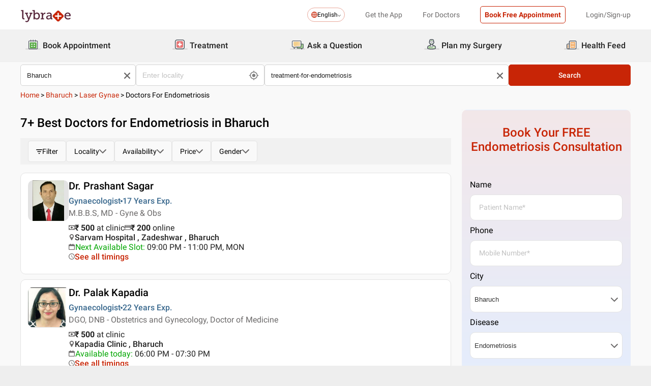

--- FILE ---
content_type: text/html; charset=utf-8
request_url: https://www.lybrate.com/bharuch/treatment-for-endometriosis
body_size: 62301
content:
<!DOCTYPE html><html lang="en"><head><meta charSet="utf-8"/><meta name="viewport" content="width=device-width, initial-scale=1.0, maximum-scale=1.0,user-scalable=0"/><title>Endometriosis Treatment, Treatment for Endometriosis in Bharuch - View Doctors, Book Appointment, Consult Online</title><meta content="index, follow" name="robots"/><meta id="pageview" data-value="SRP"/><meta name="description" content="Doctors for Endometriosis in Bharuch - Book Doctor Appointment, Consult Online, View Doctor Fees, User Reviews, Address and Phone Numbers of Doctors for Endometriosis | Lybrate"/><meta property="og:title" content="Endometriosis Treatment, Treatment for Endometriosis in Bharuch - View Doctors, Book Appointment, Consult Online"/><meta name="twitter:title" content="Endometriosis Treatment, Treatment for Endometriosis in Bharuch - View Doctors, Book Appointment, Consult Online"/><meta property="og:type" content="article"/><meta name="twitter:card" content="summary_large_image"/><meta property="og:description" content="Doctors for Endometriosis in Bharuch - Book Doctor Appointment, Consult Online, View Doctor Fees, User Reviews, Address and Phone Numbers of Doctors for Endometriosis | Lybrate"/><meta name="twitter:description" content="Doctors for Endometriosis in Bharuch - Book Doctor Appointment, Consult Online, View Doctor Fees, User Reviews, Address and Phone Numbers of Doctors for Endometriosis | Lybrate"/><meta property="og:image" content="https://assets.lybrate.com/f_auto,c_limit,w_256,q_auto/imgs/product/logos/Lybrate-Logo.png"/><meta name="twitter:image" content="https://assets.lybrate.com/imgs/product/logos/Lybrate-Logo.png"/><meta property="og:url" content="https://www.lybrate.com/bharuch/treatment-for-endometriosis"/><meta property="og:site_name" content="Lybrate"/><meta name="twitter:site" content="@Lybrate"/><link rel="alternate" hrefLang="en" href="https://www.lybrate.com/bharuch/treatment-for-endometriosis"/><link rel="amphtml" href="https://www.lybrate.com/amp/bharuch/treatment-for-endometriosis"/><link rel="canonical" href="https://www.lybrate.com/bharuch/treatment-for-endometriosis"/><link rel="next" href="https://www.lybrate.com/bharuch/treatment-for-endometriosis?page=2"/><script type="application/ld+json">{"@context":"https://schema.org","@type":"WebSite","url":"https://www.lybrate.com/","potentialAction":{"@type":"SearchAction","target":{"@type":"EntryPoint","urlTemplate":"https://www.lybrate.com/search?find={search_term_string}"},"query-input":"required name=search_term_string"}}</script><script type="application/ld+json">{"@context":"http://schema.org","@type":"Organization","name":"Lybrate ","logo":"https://www.lybrate.com/img/lybrate-logo-pure-white-small.png","telephone":"090  2905  9702","url":"https://www.lybrate.com/","email":"hello@lybrate.com","sameAs":["https://twitter.com/lybrate","https://www.instagram.com/lybrate/","https://www.facebook.com/lybrate","https://www.linkedin.com/company/lybrate"],"contactPoint":{"@type":"ContactPoint","telephone":"+91 90155 59900","contactType":"customer service"}}</script><script type="application/ld+json">{"@context":"https://schema.org","@type":"WebPage","image":"https://www.lybrate.com/img/lybrate-logo.png","name":"Doctors for Endometriosis in Bharuch","description":"Doctors for Endometriosis in Bharuch - Book Doctor Appointment, Consult Online, View Doctor Fees, User Reviews, Address and Phone Numbers of Doctors for Endometriosis | Lybrate"}</script><script type="application/ld+json">{"@context":"https://schema.org/","@type":"LocalBusiness","name":"Doctors for Endometriosis in Bharuch","image":"https://assets.lybrate.com/imgs/product/logos/Lybrate-Logo.png","aggregateRating":{"@type":"AggregateRating","ratingValue":4.55,"reviewCount":326}}</script><script type="application/ld+json">{"@context":"https://schema.org","@type":"BreadcrumbList","itemListElement":[{"@type":"ListItem","position":"1","name":"Home","item":{"@type":"Thing","@id":"/"}},{"@type":"ListItem","position":"2","name":"Bharuch","item":{"@type":"Thing","@id":"/bharuch"}},{"@type":"ListItem","position":"3","name":"Laser Gynae","item":{"@type":"Thing","@id":"/bharuch/laser-gynae"}},{"@type":"ListItem","position":"4","name":"Doctors for Endometriosis","item":{"@type":"Thing","@id":"/bharuch/treatment-for-endometriosis"}}]}</script><script type="application/ld+json">{"@context":"https://schema.org","@type":"Physician","name":"Prashant Sagar","image":"https://assets.lybrate.com/img/documents/doctor/dp/1003066e9f94a78685476f1e498d0755/Gynaecology-PrashantSagar-852b78","url":"https://www.lybrate.com/bharuch/doctor/dr-prashant-sagar-gynaecologist-1","currenciesAccepted":"₹","medicalSpecialty":{"@type":"MedicalSpecialty","name":"Gynaecologist"},"address":[{"@type":"PostalAddress","addressLocality":"Zadeshwar","addressRegion":"Bharuch","postalCode":"392011","streetAddress":"2nd floor Shreedhar complex Opposite madhuram party plot, Zadeshwar road"}],"priceRange":"500 at Clinic and 200 Online","openingHours":["Mon : 09:00 PM - 11:00 PM","Tue : 09:00 PM - 11:00 PM","Wed : 09:00 PM - 11:00 PM","Thu : 09:00 PM - 11:00 PM","Fri : 09:00 PM - 11:00 PM","Sat : 09:00 PM - 11:00 PM"],"branchOf":[]}</script><script type="application/ld+json">{"@context":"https://schema.org","@type":"Physician","name":"Palak Kapadia","image":"https://assets.lybrate.com/img/documents/doctor/dp/dfbf77bcdce22085c85e628f1c9ec648/Gynaecology-PalakKapadia-Bharuch-41ec05","url":"https://www.lybrate.com/bharuch/doctor/dr-palak-kapadia-gynaecologist","currenciesAccepted":"₹","medicalSpecialty":{"@type":"MedicalSpecialty","name":"Gynaecologist"},"address":[{"@type":"PostalAddress","addressLocality":null,"addressRegion":"Bharuch","postalCode":"392001","streetAddress":"Falshruti nagar, Near Railway Station, Bharuch"}],"priceRange":"500","openingHours":["Tue : 06:00 PM - 07:30 PM,10:00 AM - 01:30 PM","Wed : 06:00 PM - 07:30 PM,10:00 AM - 01:30 PM","Thu : 10:00 AM - 01:30 PM,06:00 PM - 07:30 PM","Fri : 10:00 AM - 01:30 PM,06:00 PM - 07:30 PM","Sat : 06:00 PM - 07:30 PM,10:00 AM - 01:30 PM"],"branchOf":[]}</script><script type="application/ld+json">{"@context":"https://schema.org","@type":"Physician","name":"Dipak Rathod","image":"https://assets.lybrate.com/img/documents/doctor/dp/bed64fc94bb6f23026a3df4b3f94d69e/Gynaecology-DipakRathod-JAMBUSAR-d6a5dd.jpg","url":"https://www.lybrate.com/jambusar/doctor/dr-dipak-rathod-gynaecologist","currenciesAccepted":"₹","medicalSpecialty":{"@type":"MedicalSpecialty","name":"Gynaecologist"},"address":[{"@type":"PostalAddress","addressLocality":null,"addressRegion":"Bharuch","postalCode":"392150","streetAddress":"Opp SBI.  Upliwat"}],"priceRange":"600","openingHours":["Mon : 09:00 AM - 05:00 PM","Tue : 09:00 AM - 05:00 PM","Wed : 09:00 AM - 05:00 PM","Fri : 09:00 AM - 05:00 PM"],"branchOf":[]}</script><script type="application/ld+json">{"@context":"https://schema.org","@type":"Physician","name":"Prashant Sagar","image":"https://assets.lybrate.com/img/documents/doctor/dp/72a58e8c4981e61e1961a3f7e75a88ab/Gynaecology-PrashantSagar-Bharuch-0b1e22","url":"https://www.lybrate.com/bharuch/doctor/dr-prashant-sagar-gynaecologist","currenciesAccepted":"₹","medicalSpecialty":{"@type":"MedicalSpecialty","name":"Gynaecologist"},"address":[{"@type":"PostalAddress","addressLocality":null,"addressRegion":"Bharuch","postalCode":"392011","streetAddress":"sarvam Hospital"}],"priceRange":"200","openingHours":["Mon : 10:00 AM - 01:30 PM,05:00 PM - 07:30 PM","Tue : 05:00 PM - 07:30 PM,10:00 AM - 01:30 PM","Wed : 10:00 AM - 01:30 PM,05:00 PM - 07:30 PM","Thu : 05:00 PM - 07:30 PM,10:00 AM - 01:30 PM","Fri : 05:00 PM - 07:30 PM,10:00 AM - 01:30 PM","Sat : 10:00 AM - 01:30 PM,05:00 PM - 07:30 PM"],"branchOf":[]}</script><script type="application/ld+json">{"@context":"https://schema.org","@type":"Physician","name":"Jiva Ayurveda","image":"https://assets.lybrate.com/img/documents/doctor/dp/a9dcf1109f611890b131223f72be4d28/Ayurveda-JivaAyurveda-Faridabad-e29941","url":"https://www.lybrate.com/kanpur/doctor/jivaayurveda","currenciesAccepted":"₹","medicalSpecialty":{"@type":"MedicalSpecialty","name":"Ayurvedic Doctor"},"address":[{"@type":"PostalAddress","addressLocality":null,"addressRegion":"Bharuch","postalCode":"392001","streetAddress":"1st Floor, Matrakunj, Padmshri Complex, Servan Chokdi, Dahej Bypass Road, Bharuch-392001,Gujarat"}],"priceRange":"299","openingHours":["Mon : 10:00 AM - 07:00 PM","Tue : 10:00 AM - 07:00 PM","Wed : 10:00 AM - 07:00 PM","Fri : 10:00 AM - 07:00 PM","Sat : 10:00 AM - 07:00 PM"],"branchOf":[{"@type":"MedicalOrganization","url":"https://www.lybrate.com/kanpur/clinic/jiva-ayurveda-kanpur-juhi-952a","name":"Jiva Ayurveda - Kanpur Juhi"},{"@type":"MedicalOrganization","url":"https://www.lybrate.com/faridabad/clinic/jiva-ayurveda-sector-21B","name":"Jiva Ayurveda - Faridabad"},{"@type":"MedicalOrganization","url":"https://www.lybrate.com/faridabad/clinic/jiva-ayurveda-ludhiana-singh-road-f01f","name":"Jiva Ayurveda - Faridabad DLF Clinic"},{"@type":"MedicalOrganization","url":"https://www.lybrate.com/jalandhar/clinic/jiva-ayurveda-jalandhar-399-l-7518","name":"Jiva Ayurveda - Jalandhar"},{"@type":"MedicalOrganization","url":"https://www.lybrate.com/mumbai/clinic/jiva-ayurveda-mumbai-andheri-link-road-0af1","name":"Jiva Ayurveda - Mumbai Andheri"},{"@type":"MedicalOrganization","url":"https://www.lybrate.com/mumbai/clinic/jiva-ayurveda-mumbai-kandivali-ashok-nagar-e9cc","name":"Jiva Ayurveda - Mumbai Kandivali"},{"@type":"MedicalOrganization","url":"https://www.lybrate.com/mumbai/clinic/jiva-ayurveda-mumbai-maruti-road-taskar-house-6691","name":"Jiva Ayurveda - Thane west"},{"@type":"MedicalOrganization","url":"https://www.lybrate.com/mumbai/clinic/jiva-ayurveda-mumbai-mira-road-road-e-f6a8","name":"Jiva Ayurveda - Mumbai Mira Road"},{"@type":"MedicalOrganization","url":"https://www.lybrate.com/mumbai/clinic/jiva-ayurveda-mumbai-chembur-society-road-e0d0","name":"Jiva Ayurveda - Mumbai Chembur"},{"@type":"MedicalOrganization","url":"https://www.lybrate.com/pune/clinic/jiva-ayurveda-pune-dholepatil-part-3-cd26","name":"Jiva Ayurveda - Pune Dholepatil"},{"@type":"MedicalOrganization","url":"https://www.lybrate.com/nagpur/clinic/jiva-ayurveda-nagpur-untkhana-809f","name":"Jiva Ayurveda - Nagpur"},{"@type":"MedicalOrganization","url":"https://www.lybrate.com/pune/clinic/jiva-ayurveda-pune-chinchwad-kant-helix-8455","name":"Jiva Ayurveda - Pune Chinchwad"},{"@type":"MedicalOrganization","url":"https://www.lybrate.com/delhi/clinic/jiva-ayurveda-shahdara-durgapuri-chowk-dbab","name":"Jiva Ayurveda - Shahdara"},{"@type":"MedicalOrganization","url":"https://www.lybrate.com/delhi/clinic/jiva-ayurveda-pitampura-engineers-enclave-7ec3","name":"Jiva Ayurveda - Pitampura"},{"@type":"MedicalOrganization","url":"https://www.lybrate.com/delhi/clinic/jiva-ayurveda-east-patel-nagar-nagar-market-7c37","name":"Jiva Ayurveda - West Patel Nagar"},{"@type":"MedicalOrganization","url":"https://www.lybrate.com/delhi/clinic/jiva-ayurveda-rohini-england-showroom-9682","name":"Jiva Ayurveda  - Rohini"},{"@type":"MedicalOrganization","url":"https://www.lybrate.com/ludhiana/clinic/jiva-ayurveda-dehradun-coaching-karanpur-87e1","name":"Jiva Ayurveda - Dehradun"},{"@type":"MedicalOrganization","url":"https://www.lybrate.com/lucknow/clinic/jiva-ayurveda-lucknow-aliganj-on-aliganj-c971","name":"Jiva Ayurveda - Lucknow Aliganj"},{"@type":"MedicalOrganization","url":"https://www.lybrate.com/ghaziabad/clinic/jiva-ayurveda-lucknow-indirapuram-bazaar-market-dba9","name":"Jiva Ayurveda - Ghaziabad Indirapuram"},{"@type":"MedicalOrganization","url":"https://www.lybrate.com/lucknow/clinic/jiva-ayurveda-lucknow-gomtinagar-vinay-khand-9dc4","name":"Jiva Ayurveda - Lucknow Gomtinagar"},{"@type":"MedicalOrganization","url":"https://www.lybrate.com/allahabad/clinic/jiva-ayurveda-allahabad-sales-building-0b2d","name":"Jiva Ayurveda -  Allahabad"},{"@type":"MedicalOrganization","url":"https://www.lybrate.com/meerut/clinic/jiva-ayurveda-meerut-nai-sadak-af72","name":"Jiva Ayurveda - Meerut"},{"@type":"MedicalOrganization","url":"https://www.lybrate.com/varanasi/clinic/jiva-ayurveda-varanasi-gandhi-nagar-dd63","name":"Jiva Ayurveda - Varanasi"},{"@type":"MedicalOrganization","url":"https://www.lybrate.com/agra/clinic/jiva-ayurveda-agra-wasan-plaza-7fc6","name":"Jiva Ayurveda - Agra"},{"@type":"MedicalOrganization","url":"https://www.lybrate.com/lucknow/clinic/jiva-ayurveda-lucknow-alambagh-phoenix-mall-5846","name":"Jiva Ayurveda - Lucknow Alambagh"},{"@type":"MedicalOrganization","url":"https://www.lybrate.com/noida/clinic/jiva-ayurveda-noida-1a-18-6f01","name":"Jiva Ayurveda - Noida"},{"@type":"MedicalOrganization","url":"https://www.lybrate.com/chandigarh/clinic/jiva-ayurveda-faridabad-no-5-88fb","name":"Jiva Ayurveda - Chandigarh"},{"@type":"MedicalOrganization","url":"https://www.lybrate.com/ludhiana/clinic/jiva-ayurveda-faridabad-dlf-clinic-mathura-road-4db7","name":"Jiva Ayurveda - Ludhiana"},{"@type":"MedicalOrganization","url":"https://www.lybrate.com/gurgaon/clinic/jiva-ayurveda-gurgaon-basement-e582","name":"Jiva Ayurveda - Gurgaon Sector-39"},{"@type":"MedicalOrganization","url":"https://www.lybrate.com/surat/clinic/jiva-ayurveda-surat-savani-road-477c","name":"Jiva Ayurveda - Surat"},{"@type":"MedicalOrganization","url":"https://www.lybrate.com/ahmedabad/clinic/jiva-ayurveda-ahmedabad-char-rasta-12f1","name":"Jiva Ayurveda - Ahmedabad"},{"@type":"MedicalOrganization","url":"https://www.lybrate.com/ahmedabad/clinic/jiva-ayurveda-ahmedabad-ghatlodia-prabhat-chowk-fea6","name":"Jiva Ayurveda - Ahmedabad Ghatlodia"},{"@type":"MedicalOrganization","url":"https://www.lybrate.com/jaipur/clinic/jiva-ayurveda-jaipur-gopalpura-b-scheme-b761","name":"Jiva Ayurveda - Jaipur Mansarovar"},{"@type":"MedicalOrganization","url":"https://www.lybrate.com/patna/clinic/jiva-ayurveda-patna-haque-market-5306","name":"Jiva Ayurveda - Patna"},{"@type":"MedicalOrganization","url":"https://www.lybrate.com/bhopal/clinic/jiva-ayurveda-bhopal-gulmohar-colony-1622","name":"Jiva Ayurveda - Bhopal"},{"@type":"MedicalOrganization","url":"https://www.lybrate.com/jabalpur/clinic/jiva-ayurveda-jabalpur-manas-bhawan-43e6","name":"Jiva Ayurveda - Jabalpur"},{"@type":"MedicalOrganization","url":"https://www.lybrate.com/bilaspur/clinic/jiva-ayurveda-bilaspur-mendhekar-complex-5ffc","name":"Jiva Ayurveda - Bilaspur"},{"@type":"MedicalOrganization","url":"https://www.lybrate.com/raipur/clinic/jiva-ayurveda-raipur-nagdev-plaza-36a8","name":"Jiva Ayurveda - Raipur"},{"@type":"MedicalOrganization","url":"https://www.lybrate.com/jammu/clinic/jiva-ayurveda-jammu-62-8-b6cb","name":"Jiva Ayurveda - Jammu"},{"@type":"MedicalOrganization","url":"https://www.lybrate.com/bareilly/clinic/jiva-ayurveda-bareilly","name":"Jiva Ayurveda - Bareilly"},{"@type":"MedicalOrganization","url":"https://www.lybrate.com/vrindavan/clinic/jiva-ayurveda-vrindavan","name":"Jiva Ayurveda - Vrindavan"},{"@type":"MedicalOrganization","url":"https://www.lybrate.com/gorakhpur/clinic/jiva-ayurveda-gorakhpur","name":"Jiva Ayurveda - Gorakhpur"},{"@type":"MedicalOrganization","url":"https://www.lybrate.com/hyderabad/clinic/jiva-ayurvedic-clinic","name":"Jiva Ayurvedic Clinic - Hyderabad"},{"@type":"MedicalOrganization","url":"https://www.lybrate.com/bangalore/clinic/jiva-ayurvedic-clinic-1","name":"Jiva Ayurvedic Clinic - Bengaluru"},{"@type":"MedicalOrganization","url":"https://www.lybrate.com/kolkata/clinic/jiva-ayurveda-kolkata","name":"Jiva Ayurveda - Kolkata"},{"@type":"MedicalOrganization","url":"https://www.lybrate.com/faridabad/clinic/jiva-ayurveda-panchakarma","name":"Jiva Ayurveda Panchakarma"},{"@type":"MedicalOrganization","url":"https://www.lybrate.com/amritsar/clinic/jiva-ayurveda-amritsar-mall-road-amritsar","name":"Jiva Ayurveda - AMRITSAR"},{"@type":"MedicalOrganization","url":"https://www.lybrate.com/lucknow/clinic/jiva-ayurveda-hazratganj-hazratganj","name":"Jiva Ayurveda - HAZRATGANJ"},{"@type":"MedicalOrganization","url":"https://www.lybrate.com/delhi/clinic/jiva-ayurveda-dwarka-dwarka","name":"Jiva Ayurveda - Dwarka"},{"@type":"MedicalOrganization","url":"https://www.lybrate.com/delhi/clinic/jiva-ayurveda-karol-bagh-karol-bagh","name":"Jiva Ayurveda - Karol Bagh"},{"@type":"MedicalOrganization","url":"https://www.lybrate.com/delhi/clinic/jiva-ayurveda-kalkaji-main-road-kalkaji","name":"Jiva Ayurveda - Kalkaji"},{"@type":"MedicalOrganization","url":"https://www.lybrate.com/varanasi/clinic/jiva-ayurveda-varanasi-bhojuveer-bhojuveer","name":"Jiva Ayurveda - VARANASI, BHOJUVEER"},{"@type":"MedicalOrganization","url":"https://www.lybrate.com/patna/clinic/jiva-ayurveda-kankarbagh-road-patna-kankarbagh","name":"Jiva Ayurveda - KANKARBAGH ROAD, PATNA"},{"@type":"MedicalOrganization","url":"https://www.lybrate.com/ranchi/clinic/jiva-ayurveda-ranchi-pp-compound","name":"Jiva Ayurveda - RANCHI"},{"@type":"MedicalOrganization","url":"https://www.lybrate.com/bhubaneswar/clinic/jiva-ayurveda-bhubaneswar-ashok-nagar","name":"Jiva Ayurveda - Bhubaneswar"},{"@type":"MedicalOrganization","url":"https://www.lybrate.com/kolkata/clinic/jiva-ayurveda-asansol-asansol","name":"Jiva Ayurveda - ASANSOL"},{"@type":"MedicalOrganization","url":"https://www.lybrate.com/jamshedpur/clinic/jiva-ayurveda-jamshedpur-bistupur","name":"Jiva Ayurveda - Jamshedpur"},{"@type":"MedicalOrganization","url":"https://www.lybrate.com/gwalior/clinic/jiva-ayurveda-gwalior-tulsi-vihar-colony","name":"Jiva Ayurveda - Gwalior"},{"@type":"MedicalOrganization","url":"https://www.lybrate.com/pune/clinic/jiva-ayurveda-pune-kharadi-kharadi","name":"Jiva Ayurveda Pune, Kharadi"},{"@type":"MedicalOrganization","url":"https://www.lybrate.com/vadodara/clinic/jiva-ayurveda-clinic-vadodara-alkapuri","name":"Jiva Ayurveda Clinic VADODARA"},{"@type":"MedicalOrganization","url":"https://www.lybrate.com/delhi/clinic/jiva-ayurveda-mayur-vihar-pandav-nagar","name":"Jiva Ayurveda - Mayur Vihar"},{"@type":"MedicalOrganization","url":"https://www.lybrate.com/delhi/clinic/jiva-ayurveda-malviya-nagar-malviya-nagar","name":"Jiva Ayurveda - Malviya Nagar"},{"@type":"MedicalOrganization","url":"https://www.lybrate.com/delhi/clinic/jiva-ayurveda-janakpuri-janakpuri","name":"Jiva Ayurveda - Janakpuri"},{"@type":"MedicalOrganization","url":"https://www.lybrate.com/navi-mumbai/clinic/jiva-ayurveda-vashi-vashi","name":"Jiva Ayurveda - Vashi"},{"@type":"MedicalOrganization","url":"https://www.lybrate.com/indore/clinic/jiva-ayurveda-indore-near-rani-sati-gate","name":"Jiva Ayurveda - Indore"},{"@type":"MedicalOrganization","url":"https://www.lybrate.com/gaya/clinic/jiva-ayurveda-gaya-a-p-colony","name":"Jiva Ayurveda - Gaya"},{"@type":"MedicalOrganization","url":"https://www.lybrate.com/jhansi/clinic/jiva-ayurveda-jhansi-manaswin-tower-civil-lines","name":"Jiva Ayurveda - Jhansi"},{"@type":"MedicalOrganization","url":"https://www.lybrate.com/mainpuri/clinic/jiva-ayurveda-mainpuri-civil-lines-gola-bazar-fardpur-road","name":"Jiva Ayurveda - Mainpuri"},{"@type":"MedicalOrganization","url":"https://www.lybrate.com/hisar/clinic/jiva-ayurveda-hisar-ground-floor-51-s-model-town","name":"Jiva Ayurveda - Hisar"},{"@type":"MedicalOrganization","url":"https://www.lybrate.com/patiala/clinic/jiva-ayurveda-patiala-bhupindera-road-22-no-phatak-near-khoobsurat-palace","name":"Jiva Ayurveda - Patiala"},{"@type":"MedicalOrganization","url":"https://www.lybrate.com/haridwar/clinic/jiva-ayurveda-haridwar-near-rishikul-opp-sanskriti-school-haridwar","name":"Jiva Ayurveda - Haridwar"},{"@type":"MedicalOrganization","url":"https://www.lybrate.com/bharuch/clinic/jiva-ayurveda-bharuch-dahej-bypass-road","name":"Jiva Ayurveda - Bharuch"},{"@type":"MedicalOrganization","url":"https://www.lybrate.com/delhi/clinic/jiva-ayurveda-model-town-delhi-derawal-nagar-main-road-model-town","name":"Jiva Ayurveda - Model Town, Delhi"},{"@type":"MedicalOrganization","url":"https://www.lybrate.com/nashik/clinic/jiva-ayurveda-nashik-kalika-plaza-mumbai-naka-near-tvs-showroom","name":"Jiva Ayurveda - Nashik"},{"@type":"MedicalOrganization","url":"https://www.lybrate.com/nashik/clinic/jiva-ayurveda-nashik","name":"Jiva Ayurveda - Nashik"},{"@type":"MedicalOrganization","url":"https://www.lybrate.com/nashik/clinic/jiva-ayurveda-nashik-1","name":"Jiva Ayurveda - Nashik"},{"@type":"MedicalOrganization","url":"https://www.lybrate.com/dhanbad/clinic/jiva-ayurveda-dhanbad-saraidhella","name":"Jiva Ayurveda - Dhanbad"}]}</script><script type="application/ld+json">{"@context":"https://schema.org","@type":"Physician","name":"Bhumika Patel","image":"https://assets.lybrate.com/img/documents/doctor/dp/14d270dc1b3c246054f19bab679c7368/Gynaecology-BhumikaPatel-40d816","url":"https://www.lybrate.com/bharuch/doctor/dr-bhumika-patel-gynaecologist","currenciesAccepted":"₹","medicalSpecialty":{"@type":"MedicalSpecialty","name":"Gynaecologist"},"address":[{"@type":"PostalAddress","addressLocality":"Ankleshwar","addressRegion":"Bharuch","postalCode":"393002","streetAddress":"Commercial Complex, Ganesh Plaza, 2nd Floor, 500 Quarter Rd, GIDC, Timber Market, Ankleshwar GIDC, Ankleshwar"}],"priceRange":"300","openingHours":["Mon : 05:00 PM - 08:00 PM,10:00 AM - 01:00 PM","Tue : 05:00 PM - 08:00 PM,10:00 AM - 01:00 PM","Wed : 10:00 AM - 01:00 PM,05:00 PM - 08:00 PM","Thu : 05:00 PM - 08:00 PM,10:00 AM - 01:00 PM","Fri : 10:00 AM - 01:00 PM,05:00 PM - 08:00 PM","Sat : 05:00 PM - 08:00 PM,10:00 AM - 01:00 PM"],"branchOf":[]}</script><script type="application/ld+json">{"@context":"https://schema.org","@type":"Physician","name":"Usha Kapadia","image":"https://assets.lybrate.com/null","url":"https://www.lybrate.com/bharuch/doctor/dr-usha-kapadia-gynaecologist","currenciesAccepted":"₹","medicalSpecialty":{"@type":"MedicalSpecialty","name":"Gynaecologist"},"address":[{"@type":"PostalAddress","addressLocality":null,"addressRegion":"Bharuch","postalCode":"","streetAddress":"Falshruti Nagar, Station Road, Landmark : Near S.T Depot, Bharuch"}],"geo":{"@type":"GeoCoordinates","latitude":"21.7146797","longitude":"72.9899546"},"priceRange":"250","openingHours":["Mon : 10:00 AM - 01:00 PM","Tue : 10:00 AM - 01:00 PM","Wed : 10:00 AM - 01:00 PM","Thu : 10:00 AM - 01:00 PM","Fri : 10:00 AM - 01:00 PM","Sat : 10:00 AM - 01:00 PM"],"branchOf":[]}</script><link rel="preload" as="image" imageSrcSet="https://assets.lybrate.com/f_auto,c_limit,w_128,q_auto/imgs/product/logos/Lybrate-Logo.png 1x, https://assets.lybrate.com/f_auto,c_limit,w_256,q_auto/imgs/product/logos/Lybrate-Logo.png 2x"/><meta name="next-head-count" content="34"/><link rel="icon" sizes="32x32" href="https://assets.lybrate.com/imgs/tic/icon/favicon.ico"/><link rel="preconnect" crossorigin="anonymous" href="https://assets.lybrate.com"/><link rel="preconnect" crossorigin="anonymous" href="https://nu.lybcdn.com"/><link rel="preconnect" crossorigin="anonymous" href="https://ssl.widgets.webengage.com"/><link rel="preconnect" crossorigin="anonymous" href="https://www.googletagmanager.com"/><link rel="preload" href="https://nu.lybcdn.com/_next/static/media/02205c9944024f15-s.p.woff2" as="font" type="font/woff2" crossorigin="anonymous" data-next-font="size-adjust"/><link rel="preload" href="https://nu.lybcdn.com/_next/static/media/7d8c9b0ca4a64a5a-s.p.woff2" as="font" type="font/woff2" crossorigin="anonymous" data-next-font="size-adjust"/><link rel="preload" href="https://nu.lybcdn.com/_next/static/media/934c4b7cb736f2a3-s.p.woff2" as="font" type="font/woff2" crossorigin="anonymous" data-next-font="size-adjust"/><link rel="preload" href="https://nu.lybcdn.com/_next/static/media/627622453ef56b0d-s.p.woff2" as="font" type="font/woff2" crossorigin="anonymous" data-next-font="size-adjust"/><link rel="preload" href="https://nu.lybcdn.com/_next/static/media/0e4fe491bf84089c-s.p.woff2" as="font" type="font/woff2" crossorigin="anonymous" data-next-font="size-adjust"/><link rel="preload" href="https://nu.lybcdn.com/_next/static/media/8db47a8bf03b7d2f-s.p.woff2" as="font" type="font/woff2" crossorigin="anonymous" data-next-font="size-adjust"/><link rel="preload" href="https://nu.lybcdn.com/_next/static/css/8e401567be5d0bba.css" as="style"/><link rel="stylesheet" href="https://nu.lybcdn.com/_next/static/css/8e401567be5d0bba.css" data-n-g=""/><link rel="preload" href="https://nu.lybcdn.com/_next/static/css/09e8f68bc0c80839.css" as="style"/><link rel="stylesheet" href="https://nu.lybcdn.com/_next/static/css/09e8f68bc0c80839.css" data-n-p=""/><link rel="preload" href="https://nu.lybcdn.com/_next/static/css/1157a3eb415a733b.css" as="style"/><link rel="stylesheet" href="https://nu.lybcdn.com/_next/static/css/1157a3eb415a733b.css" data-n-p=""/><link rel="preload" href="https://nu.lybcdn.com/_next/static/css/93d5d5ff38d30bef.css" as="style"/><link rel="stylesheet" href="https://nu.lybcdn.com/_next/static/css/93d5d5ff38d30bef.css" data-n-p=""/><link rel="preload" href="https://nu.lybcdn.com/_next/static/css/47fecfa9682f844a.css" as="style"/><link rel="stylesheet" href="https://nu.lybcdn.com/_next/static/css/47fecfa9682f844a.css" data-n-p=""/><noscript data-n-css=""></noscript><script defer="" nomodule="" src="https://nu.lybcdn.com/_next/static/chunks/polyfills-c67a75d1b6f99dc8.js"></script><script src="https://nu.lybcdn.com/_next/static/chunks/webpack-5a93c53601211f1b.js" defer=""></script><script src="https://nu.lybcdn.com/_next/static/chunks/framework-14c8c3b37f6d2684.js" defer=""></script><script src="https://nu.lybcdn.com/_next/static/chunks/main-ab475e999951148f.js" defer=""></script><script src="https://nu.lybcdn.com/_next/static/chunks/pages/_app-2e0177eb4d62f08d.js" defer=""></script><script src="https://nu.lybcdn.com/_next/static/chunks/5675-d2ff674390434ad8.js" defer=""></script><script src="https://nu.lybcdn.com/_next/static/chunks/9993-013462a1a8211b2d.js" defer=""></script><script src="https://nu.lybcdn.com/_next/static/chunks/9715-744aee12ba1d4943.js" defer=""></script><script src="https://nu.lybcdn.com/_next/static/chunks/6149-f422368d934914bf.js" defer=""></script><script src="https://nu.lybcdn.com/_next/static/chunks/9775-e9af23c4775d980c.js" defer=""></script><script src="https://nu.lybcdn.com/_next/static/chunks/8537-d38e17aab6d912fa.js" defer=""></script><script src="https://nu.lybcdn.com/_next/static/chunks/5662-297f139170b7bb48.js" defer=""></script><script src="https://nu.lybcdn.com/_next/static/chunks/6030-2bf73cf2929e4c28.js" defer=""></script><script src="https://nu.lybcdn.com/_next/static/chunks/6093-785fc62a2dfe3420.js" defer=""></script><script src="https://nu.lybcdn.com/_next/static/chunks/9474-65bd511e6a9ffc50.js" defer=""></script><script src="https://nu.lybcdn.com/_next/static/chunks/453-915ea057eacad35a.js" defer=""></script><script src="https://nu.lybcdn.com/_next/static/chunks/4825-09d9e5d962ac89a8.js" defer=""></script><script src="https://nu.lybcdn.com/_next/static/chunks/pages/%5BprimaryIndex%5D/%5BsecondaryIndex%5D-fe57dd6671bebe7c.js" defer=""></script><script src="https://nu.lybcdn.com/_next/static/1769852674758/_buildManifest.js" defer=""></script><script src="https://nu.lybcdn.com/_next/static/1769852674758/_ssgManifest.js" defer=""></script></head><body><div id="fontadd"></div><div id="portal"></div><div id="__next"><noscript><iframe src="https://www.googletagmanager.com/ns.html?id=GTM-KXVNPWN" height="0" width="0" style="display:none;visibility:hidden"></iframe></noscript><main class="__className_451117"><div style="margin-bottom:10px"><div class="headerLoggedOut_mainContainer__N812g"><div class="container"><div class="row gap-1"><div class="col-48-xs col-48-sm col-48-lg col-48-xl"><header class="headerLoggedOut_headerTopContainer__UwHuU"><div class="headerLoggedOut_lybLogo__Ikvvp"><span style="box-sizing:border-box;display:inline-block;overflow:hidden;width:initial;height:initial;background:none;opacity:1;border:0;margin:0;padding:0;position:relative;max-width:100%"><span style="box-sizing:border-box;display:block;width:initial;height:initial;background:none;opacity:1;border:0;margin:0;padding:0;max-width:100%"><img style="display:block;max-width:100%;width:initial;height:initial;background:none;opacity:1;border:0;margin:0;padding:0" alt="" aria-hidden="true" src="data:image/svg+xml,%3csvg%20xmlns=%27http://www.w3.org/2000/svg%27%20version=%271.1%27%20width=%27100%27%20height=%2730%27/%3e"/></span><img alt="Lybrate Logo" srcSet="https://assets.lybrate.com/f_auto,c_limit,w_128,q_auto/imgs/product/logos/Lybrate-Logo.png 1x, https://assets.lybrate.com/f_auto,c_limit,w_256,q_auto/imgs/product/logos/Lybrate-Logo.png 2x" src="https://assets.lybrate.com/f_auto,c_limit,w_256,q_auto/imgs/product/logos/Lybrate-Logo.png" decoding="async" data-nimg="intrinsic" style="position:absolute;top:0;left:0;bottom:0;right:0;box-sizing:border-box;padding:0;border:none;margin:auto;display:block;width:0;height:0;min-width:100%;max-width:100%;min-height:100%;max-height:100%;object-fit:cover"/></span></div><div class="headerLoggedOut_rightSection__JqqQn"><div><div class="dropdownmenu_dropdownContainer__xu3NN"><div class="dropdownmenu_dropdownSelect__kQsM_"><div class="dropdownmenu_languageIcon__tIQ9Z"><svg width="12" height="12" viewBox="0 0 12 12" fill="none" xmlns="http://www.w3.org/2000/svg"><path fill-rule="evenodd" clip-rule="evenodd" d="M6.00147 0C7.65633 0 9.15683 0.671487 10.2441 1.75882C11.3285 2.84321 12 4.34354 12 6.00147C12 7.65633 11.3285 9.15683 10.2441 10.2441C9.1567 11.3285 7.6564 12 6.00147 12C4.3436 12 2.84332 11.3285 1.75882 10.2441C0.671401 9.1567 0 7.6564 0 6.00147C0 4.3436 0.671487 2.84332 1.75882 1.75882C2.84321 0.671401 4.34354 0 6.00147 0ZM9.58154 2.42143C9.22504 2.06193 8.81504 1.7589 8.36639 1.52117C8.43771 1.63108 8.50601 1.74399 8.57139 1.86285C9.10316 2.82547 9.4508 4.109 9.51324 5.53207H11.0433C10.9334 4.31986 10.3956 3.23257 9.58153 2.4215L9.58154 2.42143ZM9.58154 9.58159C10.3956 8.76756 10.9334 7.68014 11.0433 6.46801H9.51325C9.45089 7.89117 9.10326 9.17466 8.5714 10.1372C8.50603 10.2561 8.43772 10.3719 8.36641 10.4789C8.81508 10.2412 9.22505 9.93818 9.58156 9.58167L9.58154 9.58159ZM2.42139 9.58159C2.7779 9.9381 3.18496 10.2412 3.63654 10.4788C3.56523 10.3718 3.49692 10.256 3.43155 10.1371C2.89977 9.17453 2.55214 7.891 2.48676 6.46793H0.959629C1.06953 7.68014 1.60735 8.76743 2.42138 9.5815L2.42139 9.58159ZM2.42139 2.42143C1.60736 3.23255 1.06954 4.31996 0.959637 5.53201H2.48677C2.55214 4.10885 2.89976 2.82536 3.43156 1.86279C3.49693 1.74393 3.56523 1.63102 3.63655 1.52111C3.18496 1.75884 2.77791 2.06184 2.4214 2.42137L2.42139 2.42143ZM6.46797 1.02506V5.53214H8.57742C8.51506 4.27246 8.21196 3.14628 7.7515 2.31442C7.39499 1.6667 6.95228 1.20917 6.46803 1.02502L6.46797 1.02506ZM6.46797 6.46793V10.975C6.9523 10.7908 7.39493 10.3332 7.75143 9.68854C8.21198 8.85366 8.515 7.72765 8.57736 6.46803H6.4679L6.46797 6.46793ZM5.53205 10.975V6.46793H3.4256C3.48503 7.72761 3.79106 8.85379 4.25152 9.68843C4.60803 10.3331 5.05074 10.7907 5.53205 10.9749V10.975ZM5.53205 5.53214V1.02506C5.05074 1.2093 4.60803 1.66682 4.25152 2.31446C3.79098 3.14632 3.48502 4.27241 3.4256 5.53218L5.53205 5.53214Z" fill="#C82506"></path></svg></div>English<div class="dropdownmenu_downArrowIcon__VoqoQ"><svg width="6" height="4" viewBox="0 0 6 4" fill="none" xmlns="http://www.w3.org/2000/svg"><path fill-rule="evenodd" clip-rule="evenodd" d="M0.762732 0.136651C0.588195 -0.0455505 0.305386 -0.0455505 0.130806 0.136651C-0.0436015 0.318944 -0.0436015 0.614327 0.130806 0.79664L2.68405 3.46335C2.85858 3.64555 3.14139 3.64555 3.31595 3.46335L5.86916 0.79664C6.04361 0.614345 6.04361 0.318963 5.86917 0.136651C5.69463 -0.0455498 5.41182 -0.0455498 5.23726 0.136651L2.99875 2.47467L0.762732 0.136651Z" fill="#6C6A6A"></path></svg></div></div></div></div><div class="headerLoggedOut_headText__Y_Qpx">Get the App</div><div class="headerLoggedOut_headText__Y_Qpx" href="https://doctor.lybrate.com/">For Doctors</div><div class="headerLoggedOut_headText__Y_Qpx"><button type="button" class="button_btn-red__o0Vg_" style="width:100%;height:auto;padding:0.5rem" id=":R5pba6:">Book Free Appointment</button></div><div class="headerLoggedOut_headText__Y_Qpx">Login/Sign-up</div></div></header></div></div></div></div><header class="headerBottom_mainContainer__L3xo8"><div class="container"><div class="row gap-1"><div class="col-48-xs col-48-sm col-48-lg col-48-xl"><div class="headerBottom_headerContainer__wahuS"><div class="headerBottom_headWrapper__ggsM1"><div><svg xmlns="http://www.w3.org/2000/svg" width="30" height="30" viewBox="0 0 30 30" fill="none"><rect y="22" width="30" height="3" rx="1.5" fill="#DDDDDC"></rect><path d="M20.6961 10.5392H9.48669C8.95268 10.5392 8.51978 10.9721 8.51978 11.5061V20.9474C8.51978 21.4814 8.95268 21.9143 9.48669 21.9143H20.6961C21.2301 21.9143 21.663 21.4814 21.663 20.9474V11.5061C21.663 10.9721 21.2301 10.5392 20.6961 10.5392Z" fill="#59AB46"></path><path d="M22.3768 23.9171H7.80391C7.34598 23.9171 6.9068 23.7352 6.58299 23.4114C6.25918 23.0875 6.07727 22.6484 6.07727 22.1904V8.82622C6.07727 8.36829 6.25918 7.92911 6.58299 7.6053C6.9068 7.2815 7.34598 7.09958 7.80391 7.09958H22.3768C22.6035 7.09958 22.828 7.14424 23.0375 7.23102C23.247 7.31779 23.4374 7.44497 23.5977 7.6053C23.758 7.76564 23.8852 7.95599 23.972 8.16547C24.0587 8.37496 24.1034 8.59948 24.1034 8.82622V22.1973C24.1016 22.6541 23.9189 23.0915 23.5953 23.4138C23.2716 23.7361 22.8335 23.9171 22.3768 23.9171ZM7.80391 8.03197C7.59382 8.03377 7.39284 8.11804 7.24428 8.2666C7.09572 8.41516 7.01146 8.61613 7.00966 8.82622V22.1973C7.01146 22.4074 7.09572 22.6084 7.24428 22.757C7.39284 22.9055 7.59382 22.9898 7.80391 22.9916H22.3768C22.4811 22.9916 22.5844 22.971 22.6807 22.9311C22.7771 22.8912 22.8646 22.8327 22.9384 22.759C23.0121 22.6852 23.0706 22.5976 23.1106 22.5013C23.1505 22.4049 23.171 22.3017 23.171 22.1973V8.82622C23.171 8.61557 23.0873 8.41355 22.9384 8.2646C22.7894 8.11565 22.5874 8.03197 22.3768 8.03197H7.80391Z" fill="#434A54"></path><path d="M22.3755 24H7.80261C7.32453 24 6.86603 23.8101 6.52797 23.4721C6.18992 23.134 6 22.6755 6 22.1974V8.82629C6 8.3482 6.18992 7.8897 6.52797 7.55164C6.86603 7.21359 7.32453 7.02368 7.80261 7.02368H22.3755C22.8542 7.02368 23.3134 7.21336 23.6526 7.55122C23.9917 7.88908 24.1832 8.34757 24.185 8.82629V22.1974C24.1832 22.6761 23.9917 23.1346 23.6526 23.4725C23.3134 23.8103 22.8542 24 22.3755 24ZM7.80261 7.17563C7.36603 7.17745 6.94795 7.35216 6.63988 7.66152C6.33181 7.97088 6.15885 8.3897 6.15885 8.82629V22.1974C6.15885 22.634 6.33181 23.0528 6.63988 23.3622C6.94795 23.6715 7.36603 23.8462 7.80261 23.8481H22.3755C22.8133 23.8481 23.2331 23.6742 23.5427 23.3646C23.8522 23.055 24.0261 22.6352 24.0261 22.1974V8.82629C24.0261 8.3885 23.8522 7.96866 23.5427 7.6591C23.2331 7.34953 22.8133 7.17563 22.3755 7.17563H7.80261ZM22.3755 23.0607H7.80261C7.68775 23.0607 7.57402 23.038 7.46799 22.9938C7.36195 22.9497 7.26572 22.8849 7.18482 22.8034C7.10392 22.7219 7.03996 22.6251 6.99663 22.5187C6.95331 22.4124 6.93147 22.2984 6.93239 22.1836V8.82629C6.93147 8.71143 6.95331 8.59752 6.99663 8.49114C7.03996 8.38476 7.10392 8.28801 7.18482 8.20647C7.26572 8.12493 7.36195 8.06022 7.46799 8.01606C7.57402 7.97189 7.68775 7.94916 7.80261 7.94916H22.3755C22.4918 7.94733 22.6074 7.96867 22.7154 8.01193C22.8234 8.05519 22.9217 8.1195 23.0046 8.20114C23.0876 8.28277 23.1534 8.38008 23.1984 8.48741C23.2433 8.59474 23.2664 8.70993 23.2664 8.82629V22.1974C23.2664 22.3138 23.2433 22.429 23.1984 22.5363C23.1534 22.6436 23.0876 22.7409 23.0046 22.8226C22.9217 22.9042 22.8234 22.9685 22.7154 23.0118C22.6074 23.055 22.4918 23.0764 22.3755 23.0745V23.0607ZM7.80261 8.09419C7.61944 8.09419 7.44377 8.16697 7.31425 8.29649C7.18472 8.42601 7.11196 8.60167 7.11196 8.78485V22.156C7.11196 22.3391 7.18472 22.5148 7.31425 22.6443C7.44377 22.7739 7.61944 22.8466 7.80261 22.8466H22.3755C22.5586 22.8466 22.7343 22.7739 22.8638 22.6443C22.9934 22.5148 23.0661 22.3391 23.0661 22.156V8.82629C23.0661 8.64311 22.9934 8.46745 22.8638 8.33793C22.7343 8.2084 22.5586 8.13563 22.3755 8.13563L7.80261 8.09419Z" fill="#444A54"></path><path d="M15.0886 9.01275C14.9659 9.01275 14.8482 8.96399 14.7614 8.87721C14.6746 8.79043 14.6259 8.67273 14.6259 8.55001V5.54564C14.6259 5.42292 14.6746 5.30522 14.7614 5.21844C14.8482 5.13166 14.9659 5.08292 15.0886 5.08292C15.212 5.0829 15.3304 5.13143 15.4183 5.21802C15.5061 5.30461 15.5564 5.42229 15.5582 5.54564V8.55001C15.5564 8.67336 15.5061 8.79106 15.4183 8.87765C15.3304 8.96424 15.212 9.01277 15.0886 9.01275Z" fill="#434A54"></path><path d="M15.0885 9.09561C14.9443 9.09382 14.8066 9.03576 14.7046 8.93382C14.6027 8.83189 14.5446 8.69414 14.5428 8.54999V5.54562C14.5428 5.40092 14.6003 5.26215 14.7027 5.15983C14.805 5.0575 14.9438 5 15.0885 5C15.2332 5 15.372 5.0575 15.4743 5.15983C15.5766 5.26215 15.6341 5.40092 15.6341 5.54562V8.54999C15.6341 8.62164 15.62 8.69258 15.5925 8.75878C15.5651 8.82497 15.5249 8.88514 15.4743 8.9358C15.4236 8.98647 15.3635 9.02665 15.2973 9.05407C15.2311 9.08149 15.1601 9.09561 15.0885 9.09561ZM15.0885 5.15886C14.9859 5.15886 14.8875 5.19962 14.815 5.27215C14.7424 5.34468 14.7017 5.44305 14.7017 5.54562V8.54999C14.7017 8.65256 14.7424 8.75093 14.815 8.82346C14.8875 8.896 14.9859 8.93675 15.0885 8.93675C15.191 8.93675 15.2894 8.896 15.3619 8.82346C15.4345 8.75093 15.4752 8.65256 15.4752 8.54999V5.54562C15.4752 5.49483 15.4652 5.44455 15.4458 5.39762C15.4264 5.3507 15.3979 5.30806 15.3619 5.27215C15.326 5.23623 15.2834 5.20774 15.2365 5.1883C15.1896 5.16887 15.1393 5.15886 15.0885 5.15886Z" fill="#444A54"></path><path d="M10.6051 9.01275C10.4823 9.01275 10.3646 8.96399 10.2779 8.87721C10.1911 8.79043 10.1423 8.67273 10.1423 8.55001V5.54564C10.1423 5.42292 10.1911 5.30522 10.2779 5.21844C10.3646 5.13166 10.4823 5.08292 10.6051 5.08292C10.7278 5.08292 10.8455 5.13166 10.9323 5.21844C11.0191 5.30522 11.0678 5.42292 11.0678 5.54564V8.55001C11.0678 8.67273 11.0191 8.79043 10.9323 8.87721C10.8455 8.96399 10.7278 9.01275 10.6051 9.01275Z" fill="#434A54"></path><path d="M10.6054 9.09561C10.5338 9.09561 10.4628 9.08149 10.3966 9.05407C10.3304 9.02665 10.2703 8.98647 10.2196 8.9358C10.169 8.88514 10.1288 8.82497 10.1013 8.75878C10.0739 8.69258 10.0598 8.62164 10.0598 8.54999V5.54562C10.0598 5.40092 10.1173 5.26215 10.2196 5.15983C10.322 5.0575 10.4607 5 10.6054 5C10.7501 5 10.8889 5.0575 10.9912 5.15983C11.0936 5.26215 11.1511 5.40092 11.1511 5.54562V8.54999C11.1493 8.69414 11.0912 8.83189 10.9893 8.93382C10.8873 9.03576 10.7496 9.09382 10.6054 9.09561ZM10.6054 5.15886C10.5029 5.15886 10.4045 5.19962 10.3319 5.27215C10.2594 5.34468 10.2187 5.44305 10.2187 5.54562V8.54999C10.2187 8.65256 10.2594 8.75093 10.3319 8.82346C10.4045 8.896 10.5029 8.93675 10.6054 8.93675C10.708 8.93675 10.8064 8.896 10.8789 8.82346C10.9515 8.75093 10.9922 8.65256 10.9922 8.54999V5.54562C10.9922 5.44305 10.9515 5.34468 10.8789 5.27215C10.8064 5.19962 10.708 5.15886 10.6054 5.15886Z" fill="#444A54"></path><path d="M19.5711 9.01269C19.4484 9.01269 19.3307 8.96392 19.2439 8.87714C19.1571 8.79036 19.1084 8.67267 19.1084 8.54994V5.54558C19.1223 5.43171 19.1774 5.32686 19.2632 5.25081C19.3491 5.17477 19.4599 5.13278 19.5746 5.13278C19.6893 5.13278 19.8001 5.17477 19.8859 5.25081C19.9718 5.32686 20.0269 5.43171 20.0408 5.54558V8.54994C20.0408 8.61129 20.0286 8.67204 20.0049 8.72863C19.9812 8.78523 19.9465 8.83655 19.9028 8.87961C19.8591 8.92267 19.8073 8.95661 19.7503 8.97945C19.6934 9.0023 19.6325 9.01361 19.5711 9.01269Z" fill="#434A54"></path><path d="M19.572 9.09561C19.4278 9.09382 19.2901 9.03576 19.1882 8.93382C19.0862 8.83189 19.0282 8.69414 19.0264 8.54999V5.54562C19.0264 5.47397 19.0405 5.40303 19.0679 5.33683C19.0953 5.27064 19.1355 5.21049 19.1862 5.15983C19.2368 5.10916 19.297 5.06896 19.3632 5.04154C19.4294 5.01412 19.5003 5 19.572 5C19.6436 5 19.7146 5.01412 19.7808 5.04154C19.847 5.06896 19.9071 5.10916 19.9578 5.15983C20.0085 5.21049 20.0487 5.27064 20.0761 5.33683C20.1035 5.40303 20.1176 5.47397 20.1176 5.54562V8.54999C20.1176 8.62164 20.1035 8.69258 20.0761 8.75878C20.0487 8.82497 20.0085 8.88514 19.9578 8.9358C19.9071 8.98647 19.847 9.02665 19.7808 9.05407C19.7146 9.08149 19.6436 9.09561 19.572 9.09561ZM19.572 5.15886C19.47 5.16063 19.3726 5.20196 19.3005 5.27411C19.2283 5.34626 19.187 5.4436 19.1852 5.54562V8.54999C19.187 8.65201 19.2283 8.74935 19.3005 8.8215C19.3726 8.89365 19.47 8.93498 19.572 8.93675C19.6746 8.93675 19.7729 8.896 19.8455 8.82346C19.918 8.75093 19.9588 8.65256 19.9588 8.54999V5.54562C19.9588 5.44305 19.918 5.34468 19.8455 5.27215C19.7729 5.19962 19.6746 5.15886 19.572 5.15886Z" fill="#444A54"></path><path d="M13.9429 13.2121H11.3391V15.0768H13.9429V13.2121Z" fill="white"></path><path d="M18.8465 13.2121H16.2427V15.0768H18.8465V13.2121Z" fill="white"></path><path d="M13.9429 17.3766H11.3391V19.2413H13.9429V17.3766Z" fill="white"></path><path d="M18.8465 17.3766H16.2427V19.2413H18.8465V17.3766Z" fill="white"></path></svg></div><div class="headerBottom_headText__ik0EW">Book Appointment</div></div><div class="headerBottom_headWrapper__ggsM1"><div><svg xmlns="http://www.w3.org/2000/svg" width="30" height="30" viewBox="0 0 30 30" fill="none"><rect y="22" width="30" height="3" rx="1.5" fill="#DDDDDC"></rect><path d="M18.4476 8.08612H10.5644C9.19248 8.08612 8.08032 9.19829 8.08032 10.5702V18.4534C8.08032 19.8254 9.19248 20.9375 10.5644 20.9375H18.4476C19.8196 20.9375 20.9317 19.8254 20.9317 18.4534V10.5702C20.9317 9.19829 19.8196 8.08612 18.4476 8.08612Z" fill="#E87474"></path><path d="M18.4724 15.1076C18.4725 15.1935 18.4551 15.2786 18.4213 15.3576C18.3875 15.4367 18.3379 15.508 18.2757 15.5673C18.2134 15.6265 18.1398 15.6725 18.0592 15.7025C17.9786 15.7324 17.8928 15.7456 17.807 15.7413H15.7601V17.7881C15.7636 17.9614 15.6993 18.1292 15.581 18.2559C15.4626 18.3825 15.2995 18.458 15.1264 18.4662H13.9351C13.763 18.458 13.6009 18.3834 13.4827 18.2582C13.3645 18.1329 13.2995 17.9667 13.3014 17.7945V15.754H11.2545C11.1666 15.754 11.0796 15.7365 10.9984 15.7027C10.9173 15.6689 10.8436 15.6193 10.7818 15.5568C10.7199 15.4944 10.671 15.4203 10.638 15.3388C10.6049 15.2573 10.5883 15.1702 10.5891 15.0822V13.9162C10.589 13.8303 10.6064 13.7452 10.6402 13.6662C10.674 13.5872 10.7236 13.5158 10.7858 13.4565C10.8481 13.3973 10.9217 13.3513 11.0023 13.3214C11.0828 13.2915 11.1687 13.2782 11.2545 13.2825H13.3014V11.2357C13.2971 11.1483 13.3101 11.0609 13.3397 10.9785C13.3692 10.8962 13.4148 10.8204 13.4736 10.7557C13.5325 10.6909 13.6035 10.6384 13.6827 10.6012C13.7619 10.5639 13.8476 10.5427 13.9351 10.5386H15.1391C15.2251 10.5385 15.3101 10.5559 15.3892 10.5897C15.4682 10.6235 15.5395 10.673 15.5988 10.7353C15.6581 10.7975 15.7041 10.8712 15.734 10.9517C15.7639 11.0323 15.7771 11.1182 15.7728 11.204V13.2508H17.8196C17.9056 13.2507 17.9907 13.2681 18.0697 13.3019C18.1487 13.3357 18.22 13.3853 18.2793 13.4475C18.3386 13.5098 18.3846 13.5834 18.4145 13.664C18.4444 13.7446 18.4576 13.8304 18.4533 13.9162L18.4724 15.1076Z" fill="white"></path><path d="M22.883 6.15334C22.5234 5.78912 22.0952 5.49969 21.6232 5.30175C21.1511 5.1038 20.6446 5.00124 20.1328 5H8.89093C7.8595 5.00168 6.87079 5.41216 6.14146 6.14148C5.41214 6.87081 5.00168 7.8595 5 8.89093V20.1391C5.00168 21.1705 5.41214 22.1592 6.14146 22.8885C6.87079 23.6179 7.8595 24.0283 8.89093 24.03H20.1201C21.152 24.03 22.1417 23.6201 22.8714 22.8904C23.6011 22.1607 24.011 21.171 24.011 20.1391V8.90994C24.0153 8.39859 23.9178 7.89149 23.7242 7.41822C23.5305 6.94495 23.2446 6.51497 22.883 6.15334ZM22.7436 20.1391C22.7419 20.8344 22.465 21.5007 21.9733 21.9923C21.4817 22.484 20.8154 22.7609 20.1201 22.7626H8.89093C8.19564 22.7609 7.52931 22.484 7.03767 21.9923C6.54603 21.5007 6.26907 20.8344 6.2674 20.1391V8.89093C6.26907 8.19564 6.54603 7.52929 7.03767 7.03765C7.52931 6.54601 8.19564 6.26907 8.89093 6.2674H20.1201C20.8154 6.27364 21.4803 6.5537 21.9705 7.04686C22.2139 7.29187 22.4064 7.58262 22.5369 7.90237C22.6674 8.22213 22.7333 8.56458 22.7309 8.90994L22.7436 20.1391Z" fill="#3C434C"></path></svg></div><div class="headerBottom_headText__ik0EW">Treatment</div><div class="headerBottom_dropdownMenu__6M8Go"><ul class="dropdownmenu_menu__Bw6Py dropdownmenu_hidden__SgpU2"><li class="dropdownmenu_menu-item__nFBgi"><a href="/proctologist" class="dropdownmenu_menu-wrapper__cyQeW">Proctology</a><ul class="dropdownmenu_sub-menu__1E4TI" style="top:0"><li class="dropdownmenu_sub-menu-item__hcOk1"><a href="/bharuch/doctors-for-piles-treatment">Piles Treatment</a></li><li class="dropdownmenu_sub-menu-item__hcOk1"><a href="/bharuch/fistula">Fistula Treatment</a></li><li class="dropdownmenu_sub-menu-item__hcOk1"><a href="/bharuch/treatment-for-fissure">Fissure Treatment</a></li><li class="dropdownmenu_sub-menu-item__hcOk1"><a href="/bharuch/treatment-for-pilonidal-sinus">Pilonidal Sinus Treatment</a></li><li class="dropdownmenu_sub-menu-item__hcOk1"><a href="/bharuch/rectal-prolapse">Rectal Prolapse</a></li></ul></li><li class="dropdownmenu_menu-item__nFBgi"><a href="/doctors-for-laparoscopic-surgeon" class="dropdownmenu_menu-wrapper__cyQeW">Laparoscopy</a><ul class="dropdownmenu_sub-menu__1E4TI" style="top:0"><li class="dropdownmenu_sub-menu-item__hcOk1"><a href="/bharuch/treatment-for-hernia">Hernia Treatment</a></li><li class="dropdownmenu_sub-menu-item__hcOk1"><a href="/bharuch/treatment-for-gallstones">Gallstones Treatment</a></li><li class="dropdownmenu_sub-menu-item__hcOk1"><a href="/bharuch/treatment-for-appendicitis">Appendicitis</a></li><li class="dropdownmenu_sub-menu-item__hcOk1"><a href="/bharuch/inguinal-hernia-surgery">Inguinal Hernia Treatment</a></li><li class="dropdownmenu_sub-menu-item__hcOk1"><a href="/bharuch/umbilical-hernia-surgery">Umbilical Hernia Treatment</a></li></ul></li><li class="dropdownmenu_menu-item__nFBgi"><a href="/gynaecologist" class="dropdownmenu_menu-wrapper__cyQeW">Gynaecology</a><ul class="dropdownmenu_sub-menu__1E4TI" style="top:0"><li class="dropdownmenu_sub-menu-item__hcOk1"><a href="/bharuch/doctors-for-abortion">Surgical Abortion</a></li><li class="dropdownmenu_sub-menu-item__hcOk1"><a href="/bharuch/treatment-for-medical-termination-of-pregnancy">MTP</a></li><li class="dropdownmenu_sub-menu-item__hcOk1"><a href="/bharuch/treatment-for-ectopic-pregnancy">Ectopic Pregnancy Treatment</a></li><li class="dropdownmenu_sub-menu-item__hcOk1"><a href="/bharuch/treatment-for-molar-pregnancy">Molar Pregnancy Treatment</a></li><li class="dropdownmenu_sub-menu-item__hcOk1"><a href="/bharuch/treatment-for-ovarian-cysts">Ovarian Cyst</a></li><li class="dropdownmenu_sub-menu-item__hcOk1"><a href="/bharuch/treatment-for-miscarriage">Miscarriage Treatment</a></li><li class="dropdownmenu_sub-menu-item__hcOk1"><a href="/bharuch/treatment-for-bartholin-cyst">Bartholin Cyst Treatment</a></li><li class="dropdownmenu_sub-menu-item__hcOk1"><a href="/bharuch/treatment-for-endometriosis">Endometriosis Treatment</a></li><li class="dropdownmenu_sub-menu-item__hcOk1"><a href="/bharuch/treatment-for-adenomyosis">Adenomyosis Treatment</a></li><li class="dropdownmenu_sub-menu-item__hcOk1"><a href="/bharuch/treatment-for-pcos">PCOS-PCOD Treatment</a></li><li class="dropdownmenu_sub-menu-item__hcOk1"><a href="/bharuch/pregnancy-care">Pregnancy Care Treatment</a></li><li class="dropdownmenu_sub-menu-item__hcOk1"><a href="/bharuch/treatment-for-laser-vaginal-tightening">Laser Vaginal Tightening</a></li><li class="dropdownmenu_sub-menu-item__hcOk1"><a href="/bharuch/treatment-for-hymenoplasty">Hymenoplasty</a></li><li class="dropdownmenu_sub-menu-item__hcOk1"><a href="/bharuch/treatment-for-vaginoplasty">Vaginoplasty</a></li><li class="dropdownmenu_sub-menu-item__hcOk1"><a href="/bharuch/treatment-for-labiaplasty">Labiaplasty</a></li><li class="dropdownmenu_sub-menu-item__hcOk1"><a href="/bharuch/treatment-for-genital-warts">Vaginal Wart Removal</a></li></ul></li><li class="dropdownmenu_menu-item__nFBgi"><a href="/ear-nose-throat-ent-specialist" class="dropdownmenu_menu-wrapper__cyQeW">ENT</a><ul class="dropdownmenu_sub-menu__1E4TI" style="top:0"><li class="dropdownmenu_sub-menu-item__hcOk1"><a href="/bharuch/treatment-for-tympanoplasty">Tympanoplasty</a></li><li class="dropdownmenu_sub-menu-item__hcOk1"><a href="/bharuch/adenoidectomy">Adenoidectomy</a></li><li class="dropdownmenu_sub-menu-item__hcOk1"><a href="/bharuch/treatment-of-sinus">Sinus Treatment</a></li><li class="dropdownmenu_sub-menu-item__hcOk1"><a href="/bharuch/doctors-for-septoplasty">Septoplasty</a></li><li class="dropdownmenu_sub-menu-item__hcOk1"><a href="/bharuch/mastoidectomy">Mastoidectomy</a></li><li class="dropdownmenu_sub-menu-item__hcOk1"><a href="/bharuch/doctors-for-functional-endoscopic-sinus-surgery">FESS Surgery</a></li><li class="dropdownmenu_sub-menu-item__hcOk1"><a href="/bharuch/treatment-for-thyroidectomy">Thyroidectomy</a></li><li class="dropdownmenu_sub-menu-item__hcOk1"><a href="/bharuch/doctors-for-tonsillectomy">Tonsillectomy</a></li><li class="dropdownmenu_sub-menu-item__hcOk1"><a href="/bharuch/doctors-for-septoplasty">Stapedectomy</a></li><li class="dropdownmenu_sub-menu-item__hcOk1"><a href="/bharuch/myringotomy">Myringotomy</a></li><li class="dropdownmenu_sub-menu-item__hcOk1"><a href="/bharuch/throat-surgery">Throat Surgery</a></li><li class="dropdownmenu_sub-menu-item__hcOk1"><a href="/bharuch/doctors-for-ear-surgery">Ear Surgery</a></li><li class="dropdownmenu_sub-menu-item__hcOk1"><a href="/bharuch/treatment-for-vocal-cord-polyps">Vocal Cord Polyps</a></li><li class="dropdownmenu_sub-menu-item__hcOk1"><a href="/bharuch/treatment-for-nasal-polyp">Nasal Polyps</a></li><li class="dropdownmenu_sub-menu-item__hcOk1"><a href="/bharuch/doctors-for-turbinate-reduction">Turbinate Reduction</a></li></ul></li><li class="dropdownmenu_menu-item__nFBgi"><a href="/urologist" class="dropdownmenu_menu-wrapper__cyQeW">Urology</a><ul class="dropdownmenu_sub-menu__1E4TI" style="top:0"><li class="dropdownmenu_sub-menu-item__hcOk1"><a href="/bharuch/treatment-for-circumcision">Circumcision</a></li><li class="dropdownmenu_sub-menu-item__hcOk1"><a href="/bharuch/treatment-for-stapler-circumcision">Stapler Circumcision</a></li><li class="dropdownmenu_sub-menu-item__hcOk1"><a href="/bharuch/doctors-for-kidney-stones-treatment">Kidney Stones Treatment</a></li><li class="dropdownmenu_sub-menu-item__hcOk1"><a href="/bharuch/doctors-for-hydrocele-treatment-surgical">Hydrocele</a></li><li class="dropdownmenu_sub-menu-item__hcOk1"><a href="/bharuch/doctors-for-extracorporeal-shockwave-lithotripsy-eswl">ESWL</a></li><li class="dropdownmenu_sub-menu-item__hcOk1"><a href="/bharuch/rirs">RIRS</a></li><li class="dropdownmenu_sub-menu-item__hcOk1"><a href="/bharuch/doctors-for-percutaneous-nephrolithotomy">PCNL</a></li><li class="dropdownmenu_sub-menu-item__hcOk1"><a href="/bharuch/ursl">URSL</a></li><li class="dropdownmenu_sub-menu-item__hcOk1"><a href="/bharuch/treatment-for-enlarged-prostate">Enlarged Prostate</a></li><li class="dropdownmenu_sub-menu-item__hcOk1"><a href="/bharuch/frenuloplasty">Frenuloplasty Surgery</a></li><li class="dropdownmenu_sub-menu-item__hcOk1"><a href="/bharuch/balanitis">Balanitis</a></li><li class="dropdownmenu_sub-menu-item__hcOk1"><a href="/bharuch/treatment-for-balanoposthitis">Balanoposthitis</a></li><li class="dropdownmenu_sub-menu-item__hcOk1"><a href="/bharuch/paraphimosis-">Paraphimosis</a></li><li class="dropdownmenu_sub-menu-item__hcOk1"><a href="/bharuch/treatment-for-foreskin-infection">Foreskin Infection</a></li><li class="dropdownmenu_sub-menu-item__hcOk1"><a href="/bharuch/prostatectomy">Prostatectomy</a></li><li class="dropdownmenu_sub-menu-item__hcOk1"><a href="/bharuch/treatment-for-tight-foreskin">Tight Foreskin</a></li><li class="dropdownmenu_sub-menu-item__hcOk1"><a href="/bharuch/treatment-for-phimosis">Phimosis</a></li></ul></li><li class="dropdownmenu_menu-item__nFBgi"><a href="/cosmetic-plastic-surgeon" class="dropdownmenu_menu-wrapper__cyQeW">Aesthetics</a><ul class="dropdownmenu_sub-menu__1E4TI" style="top:0"><li class="dropdownmenu_sub-menu-item__hcOk1"><a href="/bharuch/treatment-for-gynecomastia">Gynecomastia</a></li><li class="dropdownmenu_sub-menu-item__hcOk1"><a href="/bharuch/treatment-for-liposuction">Liposuction</a></li><li class="dropdownmenu_sub-menu-item__hcOk1"><a href="/bharuch/hair-transplant">Hair Transplant</a></li><li class="dropdownmenu_sub-menu-item__hcOk1"><a href="/bharuch/doctors-for-lipoma-surgery">Lipoma Surgery</a></li><li class="dropdownmenu_sub-menu-item__hcOk1"><a href="/bharuch/doctors-for-breast-lift-surgery">Breast Lift Surgery</a></li><li class="dropdownmenu_sub-menu-item__hcOk1"><a href="/bharuch/treatment-for-sebaceous-cyst">Sebaceous Cyst Surgery</a></li><li class="dropdownmenu_sub-menu-item__hcOk1"><a href="/bharuch/treatment-for-rhinoplasty">Rhinoplasty</a></li><li class="dropdownmenu_sub-menu-item__hcOk1"><a href="/bharuch/doctors-for-breast-augmentation">Breast Augmentation Surgery</a></li><li class="dropdownmenu_sub-menu-item__hcOk1"><a href="/bharuch/axillary-breast">Axillary Breast</a></li><li class="dropdownmenu_sub-menu-item__hcOk1"><a href="/bharuch/doctors-for-tummy-tuck-surgery">Tummy Tuck</a></li><li class="dropdownmenu_sub-menu-item__hcOk1"><a href="/bharuch/treatment-for-breast-lumps">Breast Lump</a></li><li class="dropdownmenu_sub-menu-item__hcOk1"><a href="/bharuch/doctors-for-breast-reduction">Breast Reduction</a></li><li class="dropdownmenu_sub-menu-item__hcOk1"><a href="/bharuch/treatment-for-double-chin">Double Chin</a></li><li class="dropdownmenu_sub-menu-item__hcOk1"><a href="/bharuch/treatment-for-buccal-fat">Buccal Fat</a></li><li class="dropdownmenu_sub-menu-item__hcOk1"><a href="/bharuch/treatment-for-ear-lobe-surgery">Earlobe Repair</a></li><li class="dropdownmenu_sub-menu-item__hcOk1"><a href="/bharuch/doctors-for-blepharoplasty">Blepharoplasty</a></li><li class="dropdownmenu_sub-menu-item__hcOk1"><a href="/bharuch/treatment-for-beard-transplant">Beard Transplant</a></li><li class="dropdownmenu_sub-menu-item__hcOk1"><a href="/bharuch/treatment-for-cleft-lip">Cleft Lip</a></li></ul></li><li class="dropdownmenu_menu-item__nFBgi"><a href="/vascular-surgeon" class="dropdownmenu_menu-wrapper__cyQeW">Vascular</a><ul class="dropdownmenu_sub-menu__1E4TI" style="top:0"><li class="dropdownmenu_sub-menu-item__hcOk1"><a href="/bharuch/doctors-for-deep-vein-thrombosis-treatment">DVT Treatment</a></li><li class="dropdownmenu_sub-menu-item__hcOk1"><a href="/bharuch/varicose-veins-treatment">Varicose Veins Treatment</a></li><li class="dropdownmenu_sub-menu-item__hcOk1"><a href="/bharuch/doctors-for-varicocele-treatment">Varicocele Treatment</a></li><li class="dropdownmenu_sub-menu-item__hcOk1"><a href="/bharuch/treatment-for-diabetic-foot-ulcer">Diabetic Foot Ulcer Treatment</a></li><li class="dropdownmenu_sub-menu-item__hcOk1"><a href="/bharuch/treatment-for-uterine-fibroids">Uterine Fibroids</a></li></ul></li><li class="dropdownmenu_menu-item__nFBgi"><a href="/orthopedist" class="dropdownmenu_menu-wrapper__cyQeW">Orthopedics</a><ul class="dropdownmenu_sub-menu__1E4TI" style="bottom:0"><li class="dropdownmenu_sub-menu-item__hcOk1"><a href="/bharuch/treatment-for-knee-replacement">Knee Replacement</a></li><li class="dropdownmenu_sub-menu-item__hcOk1"><a href="/bharuch/treatment-for-carpal-tunnel-syndrome">Carpal Tunnel Syndrome</a></li><li class="dropdownmenu_sub-menu-item__hcOk1"><a href="/bharuch/treatment-for-acl-tear">ACL Tear Treatment</a></li><li class="dropdownmenu_sub-menu-item__hcOk1"><a href="/bharuch/treatment-for-meniscus-tear">Meniscus Tear Treatment</a></li><li class="dropdownmenu_sub-menu-item__hcOk1"><a href="/bharuch/treatment-for-hip-replacement">Hip Replacement Surgery</a></li><li class="dropdownmenu_sub-menu-item__hcOk1"><a href="/bharuch/treatment-for-spine-surgery">Spine Surgery</a></li><li class="dropdownmenu_sub-menu-item__hcOk1"><a href="/bharuch/treatment-for-shoulder-dislocation">Shoulder Dislocation</a></li><li class="dropdownmenu_sub-menu-item__hcOk1"><a href="/bharuch/doctors-for-shoulder-replacement">Shoulder Replacement</a></li><li class="dropdownmenu_sub-menu-item__hcOk1"><a href="/bharuch/treatment-for-rotator-cuff-repair">Rotator Cuff Repair</a></li><li class="dropdownmenu_sub-menu-item__hcOk1"><a href="/bharuch/doctors-for-arthroscopy">Arthroscopy Surgery</a></li><li class="dropdownmenu_sub-menu-item__hcOk1"><a href="/bharuch/doctors-for-knee-arthroscopy">Knee Arthroscopy</a></li><li class="dropdownmenu_sub-menu-item__hcOk1"><a href="/bharuch/treatment-for-shoulder-arthroscopy">Shoulder Arthroscopy</a></li><li class="dropdownmenu_sub-menu-item__hcOk1"><a href="/bharuch/doctors-for-total-knee-replacement-surgery">Total Knee Replacement</a></li></ul></li><li class="dropdownmenu_menu-item__nFBgi"><a href="/ophthalmologist" class="dropdownmenu_menu-wrapper__cyQeW">Ophthalmology</a><ul class="dropdownmenu_sub-menu__1E4TI" style="bottom:0"><li class="dropdownmenu_sub-menu-item__hcOk1"><a href="/bharuch/lasik-eye-surgery">Lasik Eye Surgery</a></li><li class="dropdownmenu_sub-menu-item__hcOk1"><a href="/bharuch/treatment-for-diabetic-retinopathy">Diabetic Retinopathy</a></li><li class="dropdownmenu_sub-menu-item__hcOk1"><a href="/bharuch/doctors-for-cataract-surgery">Cataract Surgery</a></li><li class="dropdownmenu_sub-menu-item__hcOk1"><a href="/bharuch/treatment-for-retinal-detachment">Retinal Detachment</a></li><li class="dropdownmenu_sub-menu-item__hcOk1"><a href="/bharuch/doctors-for-glaucoma-surgery">Glaucoma Treatment</a></li><li class="dropdownmenu_sub-menu-item__hcOk1"><a href="/bharuch/treatment-for-squint-eye-surgery">Squint Surgery</a></li><li class="dropdownmenu_sub-menu-item__hcOk1"><a href="/bharuch/doctors-for-vitrectomy">Vitrectomy</a></li><li class="dropdownmenu_sub-menu-item__hcOk1"><a href="/bharuch/doctors-for-prk-lasik-surgery">PRK Lasik</a></li><li class="dropdownmenu_sub-menu-item__hcOk1"><a href="/bharuch/doctors-for-smile-lasik-surgery">SMILE Lasik surgery</a></li><li class="dropdownmenu_sub-menu-item__hcOk1"><a href="/bharuch/doctors-for-femto-lasik-surgery">FEMTO Lasik surgery</a></li><li class="dropdownmenu_sub-menu-item__hcOk1"><a href="/bharuch/doctors-for-icl-surgery">ICL surgery</a></li><li class="dropdownmenu_sub-menu-item__hcOk1"><a href="/bharuch/doctors-for-contoura-vision">Contoura Vision</a></li></ul></li><li class="dropdownmenu_menu-item__nFBgi"><a href="/treatment-for-fertility" class="dropdownmenu_menu-wrapper__cyQeW">Fertility</a><ul class="dropdownmenu_sub-menu__1E4TI" style="bottom:0"><li class="dropdownmenu_sub-menu-item__hcOk1"><a href="/bharuch/ivf">IVF Treatment</a></li><li class="dropdownmenu_sub-menu-item__hcOk1"><a href="/bharuch/doctors-for-intrauterine-insemination-iui">IUI Treatment</a></li><li class="dropdownmenu_sub-menu-item__hcOk1"><a href="/bharuch/female-infertility">Female Infertility</a></li><li class="dropdownmenu_sub-menu-item__hcOk1"><a href="/bharuch/doctors-for-male-infertility-treatment">Male Infertility</a></li><li class="dropdownmenu_sub-menu-item__hcOk1"><a href="/bharuch/doctors-for-egg-freezing">Egg Freezing</a></li></ul></li><li class="dropdownmenu_menu-item__nFBgi"><a href="/dentist" class="dropdownmenu_menu-wrapper__cyQeW">Dentistry</a><ul class="dropdownmenu_sub-menu__1E4TI" style="bottom:0"><li class="dropdownmenu_sub-menu-item__hcOk1"><a href="/bharuch/doctors-for-dental-implants">Dental Implant Surgery</a></li><li class="dropdownmenu_sub-menu-item__hcOk1"><a href="/bharuch/doctors-for-dental-braces">Dental Braces</a></li><li class="dropdownmenu_sub-menu-item__hcOk1"><a href="/bharuch/teeth-aligners">Teeth Aligners</a></li></ul></li></ul></div></div><a href="/lp/questions/ask?lpt=HOME"><div class="headerBottom_headWrapper__ggsM1"><div><svg xmlns="http://www.w3.org/2000/svg" width="30" height="30" viewBox="0 0 30 30" fill="none"><rect y="22" width="30" height="3" rx="1.5" fill="#DDDDDC"></rect><path d="M21.7936 14.1601L22.3486 13.5982H25.8292L26.5349 14.8589L26.3088 21.6421L23.6778 22.1285L23.5476 23.1289L23.6847 23.9099L22.0608 22.4368L21.0194 21.923L14.3185 21.9093L13.9417 20.6828L14.0102 19.518H20.6288L21.9169 17.949L21.7936 14.1601Z" fill="#9FD18F"></path><g opacity="0.15"><path d="M24.6588 13.9476H23.446V21.7585H24.6588V13.9476Z" fill="white"></path></g><path d="M23.5003 24.3345C23.384 24.3319 23.2724 24.2882 23.1852 24.2112L21.2736 22.4229H14.7988C14.4547 22.4229 14.1246 22.2867 13.8806 22.0441C13.6367 21.8014 13.4988 21.472 13.4969 21.128V19.5452C13.5107 19.4323 13.5654 19.3283 13.6506 19.2528C13.7358 19.1774 13.8456 19.1357 13.9594 19.1357C14.0732 19.1357 14.1831 19.1774 14.2683 19.2528C14.3535 19.3283 14.4081 19.4323 14.4219 19.5452V21.128C14.4237 21.2267 14.4642 21.3208 14.5347 21.39C14.6052 21.4592 14.7 21.498 14.7988 21.498H21.3284C21.5298 21.5011 21.7228 21.5793 21.8696 21.7172L23.0413 22.8066V22.2996C23.0413 22.0882 23.1248 21.8853 23.2736 21.7352C23.4225 21.585 23.6246 21.4998 23.8361 21.498H25.5079C25.6066 21.498 25.7015 21.4592 25.7719 21.39C25.8424 21.3208 25.8829 21.2267 25.8847 21.128V14.4271C25.8829 14.3283 25.8424 14.2342 25.7719 14.165C25.7015 14.0958 25.6066 14.0571 25.5079 14.0571H21.9039C21.7815 14.0553 21.6648 14.0054 21.5789 13.9182C21.493 13.831 21.4448 13.7136 21.4448 13.5912C21.4448 13.4694 21.4932 13.3527 21.5793 13.2666C21.6654 13.1805 21.7822 13.1321 21.9039 13.1321H25.5079C25.8519 13.1321 26.182 13.2683 26.426 13.511C26.6699 13.7536 26.8078 14.083 26.8097 14.4271V21.128C26.8078 21.472 26.6699 21.8014 26.426 22.0441C26.182 22.2867 25.8519 22.4229 25.5079 22.4229H23.9662V23.8686C23.9657 23.9591 23.9388 24.0474 23.889 24.1228C23.8391 24.1982 23.7683 24.2575 23.6853 24.2934C23.6272 24.32 23.5642 24.334 23.5003 24.3345Z" fill="#434A54"></path><path d="M23.5001 24.41C23.3629 24.4114 23.2304 24.3598 23.1301 24.2661L21.2459 22.5053H14.7985C14.4351 22.5053 14.0866 22.3609 13.8296 22.1039C13.5726 21.8469 13.4282 21.4984 13.4282 21.135V19.5522C13.4282 19.4087 13.4852 19.271 13.5868 19.1695C13.6883 19.068 13.826 19.0109 13.9695 19.0109C14.1131 19.0109 14.2507 19.068 14.3522 19.1695C14.4538 19.271 14.5108 19.4087 14.5108 19.5522V21.135C14.5108 21.2131 14.5418 21.288 14.5971 21.3433C14.6523 21.3985 14.7273 21.4296 14.8054 21.4296H21.3282C21.5513 21.4283 21.7667 21.5115 21.9311 21.6625L22.9657 22.6355V22.3066C22.9657 22.074 23.0581 21.8509 23.2226 21.6864C23.387 21.522 23.6101 21.4296 23.8427 21.4296H25.5145C25.5933 21.4296 25.6689 21.3988 25.7253 21.3437C25.7816 21.2887 25.8142 21.2137 25.816 21.135V14.4272C25.8142 14.3484 25.7816 14.2735 25.7253 14.2184C25.6689 14.1634 25.5933 14.1326 25.5145 14.1326H21.9105C21.767 14.1326 21.6293 14.0756 21.5278 13.9741C21.4263 13.8725 21.3693 13.7349 21.3693 13.5913C21.3693 13.4477 21.4263 13.3101 21.5278 13.2086C21.6293 13.107 21.767 13.05 21.9105 13.05H25.5145C25.8779 13.05 26.2265 13.1944 26.4835 13.4514C26.7404 13.7084 26.8848 14.0569 26.8848 14.4203V21.1212C26.8848 21.4847 26.7404 21.8332 26.4835 22.0902C26.2265 22.3472 25.8779 22.4916 25.5145 22.4916H24.0482V23.8619C24.0476 23.9672 24.0169 24.0702 23.9599 24.1588C23.9029 24.2473 23.8218 24.3179 23.7262 24.3621C23.6547 24.3927 23.5779 24.4089 23.5001 24.41ZM13.9626 19.1617C13.8609 19.1617 13.7633 19.2021 13.6913 19.274C13.6194 19.346 13.579 19.4436 13.579 19.5454V21.1281C13.579 21.4516 13.7074 21.7617 13.9362 21.9905C14.1649 22.2192 14.4751 22.3477 14.7985 22.3477H21.3076L23.2192 24.1291C23.274 24.1786 23.3414 24.2119 23.414 24.2252C23.4867 24.2385 23.5615 24.2313 23.6303 24.2045C23.7 24.1747 23.7593 24.125 23.8007 24.0616C23.8422 23.9982 23.8639 23.9239 23.8633 23.8482V22.3271H25.4871C25.8105 22.3271 26.1208 22.1986 26.3495 21.9699C26.5782 21.7412 26.7067 21.431 26.7067 21.1075V14.4272C26.7067 14.1037 26.5782 13.7935 26.3495 13.5648C26.1208 13.3361 25.8105 13.2076 25.4871 13.2076H21.8831C21.7814 13.2076 21.6838 13.248 21.6118 13.32C21.5399 13.392 21.4994 13.4895 21.4994 13.5913C21.4994 13.6931 21.5399 13.7907 21.6118 13.8626C21.6838 13.9346 21.7814 13.975 21.8831 13.975H25.4871C25.5465 13.975 25.6053 13.9867 25.6601 14.0094C25.715 14.0321 25.7649 14.0654 25.8069 14.1074C25.8488 14.1494 25.8822 14.1993 25.9049 14.2542C25.9276 14.309 25.9393 14.3678 25.9393 14.4272V21.1281C25.9393 21.248 25.8917 21.3631 25.8069 21.4479C25.722 21.5327 25.607 21.5803 25.4871 21.5803H23.8701C23.7772 21.5802 23.6852 21.599 23.5997 21.6355C23.5143 21.6721 23.4372 21.7256 23.3731 21.7929C23.309 21.8602 23.2593 21.9399 23.2269 22.027C23.1946 22.1141 23.1803 22.2069 23.1849 22.2997V22.9849L21.8831 21.7722C21.8177 21.7091 21.7404 21.6596 21.6558 21.6267C21.5711 21.5937 21.4807 21.578 21.3898 21.5803H14.8671C14.7471 21.5803 14.6321 21.5327 14.5473 21.4479C14.4625 21.3631 14.4149 21.248 14.4149 21.1281V19.5454C14.4146 19.489 14.4021 19.4334 14.3783 19.3824C14.3545 19.3313 14.32 19.286 14.277 19.2495C14.234 19.2131 14.1837 19.1864 14.1294 19.1712C14.0752 19.156 14.0183 19.1528 13.9626 19.1617Z" fill="#444A54"></path><path d="M20.3608 7.05476H6.05465C5.5234 7.05476 5.01381 7.26533 4.63753 7.64034C4.26124 8.01534 4.04893 8.52421 4.04712 9.05545V17.9283C4.05432 18.456 4.26901 18.9596 4.64471 19.3302C5.02042 19.7007 5.52693 19.9085 6.05465 19.9084H7.86348V22.5806C7.86489 22.6704 7.89225 22.7579 7.94226 22.8326C7.99227 22.9072 8.0628 22.9658 8.14535 23.0013C8.22789 23.0367 8.31893 23.0476 8.40751 23.0325C8.49608 23.0174 8.5784 22.9771 8.64456 22.9163L11.8443 19.9153H20.3745C20.9052 19.9153 21.414 19.7045 21.7892 19.3293C22.1644 18.9541 22.3752 18.4452 22.3752 17.9146V9.05545C22.3752 8.79156 22.323 8.53028 22.2216 8.28665C22.1202 8.04302 21.9716 7.82184 21.7844 7.63588C21.5972 7.44992 21.375 7.30285 21.1307 7.20312C20.8864 7.10338 20.6247 7.05296 20.3608 7.05476ZM21.4366 17.9283C21.4366 18.2136 21.3232 18.4872 21.1215 18.6889C20.9198 18.8907 20.6461 19.004 20.3608 19.004H11.6524C11.5344 19.0046 11.4213 19.0513 11.3373 19.1342L8.7953 21.5254V19.4699C8.79503 19.3498 8.7484 19.2345 8.66512 19.1479C8.62219 19.1043 8.57099 19.0697 8.51451 19.0462C8.45804 19.0227 8.39742 19.0106 8.33624 19.0109H6.05465C5.76872 19.0109 5.4944 18.8978 5.29157 18.6962C5.08875 18.4947 4.9739 18.2211 4.97209 17.9352V9.05545C4.97209 8.76834 5.08615 8.49299 5.28917 8.28997C5.49218 8.08695 5.76753 7.97288 6.05465 7.97288H20.3745C20.6605 7.97469 20.9341 8.08956 21.1356 8.29238C21.3371 8.4952 21.4503 8.76952 21.4503 9.05545L21.4366 17.9283Z" fill="#434A54"></path><path d="M8.31653 23.1287C8.24151 23.129 8.16712 23.115 8.09728 23.0876C8.00221 23.0446 7.9214 22.9753 7.86435 22.8879C7.80731 22.8005 7.7764 22.6987 7.77525 22.5943V20.0044H6.05549C5.51034 20.0044 4.98752 19.7878 4.60204 19.4024C4.21656 19.0169 4 18.4941 4 17.9489V9.05549C4 8.51034 4.21656 7.98751 4.60204 7.60203C4.98752 7.21655 5.51034 7 6.05549 7H20.3754C20.9178 7.00882 21.4355 7.22821 21.8191 7.61179C22.2027 7.99538 22.4221 8.51309 22.4309 9.05549V17.9283C22.4221 18.4707 22.2027 18.9885 21.8191 19.372C21.4355 19.7556 20.9178 19.975 20.3754 19.9838H11.8794L8.70022 22.9575C8.65116 23.0104 8.59186 23.0529 8.52591 23.0824C8.45997 23.1118 8.38874 23.1276 8.31653 23.1287ZM7.93283 19.8468V22.5875C7.93261 22.6622 7.95464 22.7354 7.99612 22.7976C8.03761 22.8599 8.09667 22.9083 8.16579 22.9369C8.23393 22.9672 8.30964 22.9763 8.383 22.9628C8.45636 22.9494 8.52395 22.9141 8.57689 22.8615L11.804 19.8468H20.3617C20.8723 19.8468 21.362 19.644 21.7231 19.2829C22.0842 18.9218 22.287 18.4321 22.287 17.9215V9.05549C22.287 8.54487 22.0842 8.05516 21.7231 7.69409C21.362 7.33303 20.8723 7.13018 20.3617 7.13018H6.05549C5.80265 7.13018 5.55229 7.17998 5.31871 7.27674C5.08512 7.37349 4.87287 7.51531 4.69409 7.69409C4.51531 7.87287 4.37349 8.08511 4.27674 8.3187C4.17998 8.55229 4.13018 8.80265 4.13018 9.05549V17.9283C4.13018 18.1812 4.17998 18.4315 4.27674 18.6651C4.37349 18.8987 4.51531 19.111 4.69409 19.2898C4.87287 19.4685 5.08512 19.6104 5.31871 19.7071C5.55229 19.8039 5.80265 19.8537 6.05549 19.8537L7.93283 19.8468ZM8.70022 21.7036V19.4563C8.6968 19.3556 8.65528 19.26 8.58405 19.1887C8.51282 19.1175 8.4172 19.076 8.31653 19.0726H6.04179C5.73469 19.0726 5.44016 18.9506 5.22301 18.7334C5.00585 18.5163 4.88386 18.2217 4.88386 17.9146V9.05549C4.88386 8.74839 5.00585 8.45387 5.22301 8.23671C5.44016 8.01956 5.73469 7.89756 6.04179 7.89756H20.3617C20.6688 7.89756 20.9633 8.01956 21.1805 8.23671C21.3976 8.45387 21.5196 8.74839 21.5196 9.05549V17.9283C21.5196 18.2354 21.3976 18.53 21.1805 18.7471C20.9633 18.9643 20.6688 19.0863 20.3617 19.0863H11.6533C11.5564 19.0851 11.4629 19.122 11.3929 19.1891L8.70022 21.7036ZM8.31653 18.9218C8.45891 18.9216 8.59604 18.9755 8.70022 19.0726C8.75042 19.123 8.79018 19.1829 8.81722 19.2487C8.84426 19.3146 8.85805 19.3851 8.8578 19.4563V21.3473L11.2833 19.0726C11.3836 18.9789 11.516 18.9274 11.6533 18.9287H20.3617C20.6264 18.9269 20.8798 18.8209 21.0671 18.6337C21.2543 18.4465 21.3602 18.1931 21.362 17.9283V9.05549C21.3602 8.79074 21.2543 8.53734 21.0671 8.35013C20.8798 8.16292 20.6264 8.05695 20.3617 8.05516H6.05549C5.79018 8.05516 5.53574 8.16054 5.34814 8.34814C5.16054 8.53574 5.05515 8.79018 5.05515 9.05549V17.9283C5.05515 18.1936 5.16054 18.4481 5.34814 18.6357C5.53574 18.8233 5.79018 18.9287 6.05549 18.9287L8.31653 18.9218Z" fill="#444A54"></path><path d="M19.5526 16.4414C19.5508 16.7061 19.4448 16.9595 19.2576 17.1467C19.0704 17.334 18.817 17.4399 18.5522 17.4417H12.1528C12.0431 17.4404 11.9373 17.4822 11.8582 17.5582L9.48066 19.7713V17.8528C9.48213 17.7968 9.47193 17.741 9.4507 17.6891C9.42947 17.6372 9.39767 17.5903 9.35733 17.5513C9.31766 17.512 9.27061 17.4808 9.21888 17.4596C9.16715 17.4385 9.11175 17.4277 9.05585 17.428H7.94589C7.68059 17.428 7.42615 17.3226 7.23855 17.135C7.05095 16.9474 6.94556 16.693 6.94556 16.4277V10.2133C6.94556 9.94795 7.05095 9.69351 7.23855 9.50591C7.42615 9.31831 7.68059 9.21292 7.94589 9.21292H18.5454C18.8107 9.21292 19.0651 9.31831 19.2527 9.50591C19.4403 9.69351 19.5457 9.94795 19.5457 10.2133L19.5526 16.4414Z" fill="#F4CF8C"></path><g opacity="0.3"><path d="M16.4555 17.4282H15.3113L16.4692 9.21997H17.6134L16.4555 17.4282Z" fill="white"></path></g></svg></div><div class="headerBottom_headText__ik0EW">Ask a Question</div></div></a><a href="/plan-my-surgery?lpt=lyb_header"><div class="headerBottom_headWrapper__ggsM1"><div><svg xmlns="http://www.w3.org/2000/svg" width="30" height="30" viewBox="0 0 30 30" fill="none"><rect y="22" width="30" height="3" rx="1.5" fill="#DDDDDC"></rect><path d="M14.3349 22.3304C10.496 22.3304 8.70723 21.7275 8.02386 21.3992C8.02386 19.8517 8.41244 18.9876 8.60003 18.8804C9.5155 18.6599 10.4016 18.3316 11.2397 17.9023C11.9155 19.1337 12.9167 20.1556 14.134 20.8566L14.5694 21.0978L15.0183 20.8968C16.2924 20.2535 17.3139 19.2014 17.9193 17.909C18.7718 18.3374 19.6711 18.6656 20.5991 18.8871C20.7666 18.9876 21.1217 19.8517 21.1552 21.3992C20.4853 21.7275 18.683 22.3304 14.8441 22.3304H14.3349Z" fill="#9FD18F"></path><path d="M21.0141 16.9243C19.6276 16.5781 18.3261 15.9536 17.1886 15.0888C17.143 14.9221 17.143 14.7463 17.1886 14.5796C17.9433 13.8827 18.5892 13.0766 19.1047 12.1881C19.3513 11.9893 19.5538 11.7412 19.6991 11.4598C19.8445 11.1783 19.9295 10.8697 19.9488 10.5535C19.9512 10.0246 19.766 9.51189 19.4262 9.10648C19.3056 5.67655 18.4883 4.86596 18.0461 4.71188C17.0005 4.25862 15.8754 4.01696 14.7358 4.00086C13.5963 3.98476 12.4648 4.19454 11.4067 4.61809C11.0322 4.76795 10.7251 5.04891 10.5425 5.40857C10.0882 6.60449 9.8193 7.86282 9.74523 9.13997C9.40425 9.64956 9.27453 10.2716 9.38345 10.875C9.50328 11.4265 9.81118 11.9191 10.2544 12.2684C10.7065 13.1195 11.3001 13.8874 12.0097 14.5394H11.9695C12.0165 14.7127 12.0165 14.8954 11.9695 15.0687C10.8301 15.9359 9.52629 16.5627 8.1373 16.9109C6.26139 17.3263 5.99342 20.093 6.00012 21.7008C6.0003 21.954 6.06573 22.2029 6.19012 22.4235C6.31451 22.6441 6.49367 22.829 6.71028 22.9602C7.54104 23.4693 9.63804 24.3 14.3278 24.3H14.8169C19.5066 24.3 21.6037 23.4425 22.4344 22.9602C22.6511 22.8296 22.83 22.6448 22.9534 22.4239C23.0768 22.203 23.1404 21.9537 23.1379 21.7008C23.1513 20.1332 22.89 17.3396 21.0141 16.9243ZM11.7283 6.01151C11.7633 5.94277 11.8232 5.89003 11.8958 5.86413C12.7613 5.51961 13.6843 5.34231 14.6159 5.3416C15.5875 5.34153 16.5491 5.53747 17.4431 5.91771C17.5235 6.0115 17.8652 6.51393 18.0193 8.2021C16.9515 7.78836 15.8146 7.58147 14.6695 7.59248C13.4801 7.58749 12.3011 7.81506 11.199 8.26239C11.2704 7.49121 11.4486 6.7337 11.7283 6.01151ZM11.3531 11.5047L11.2728 11.3574L11.1388 11.2636C10.9805 11.1461 10.8501 10.9951 10.7569 10.8214C10.6788 10.6431 10.6549 10.4457 10.6883 10.2539C10.7217 10.0621 10.8107 9.88439 10.9445 9.74288L11.045 9.5955V9.40793C11.045 9.30744 11.045 9.17347 11.0785 9.02609C12.1924 8.50202 13.4118 8.24073 14.6427 8.26239C15.816 8.24326 16.9803 8.47152 18.0595 8.9323C18.0595 9.07298 18.0595 9.21365 18.0595 9.36773V9.6491L18.2605 9.83668C18.4398 10.0154 18.5471 10.2539 18.562 10.5066C18.5381 10.6513 18.4847 10.7897 18.4052 10.913C18.3257 11.0362 18.2217 11.1419 18.0997 11.2234L17.9992 11.3105L17.9389 11.4244C17.9389 11.4244 17.8317 11.6186 17.6508 11.8866C16.6677 11.4714 15.6094 11.2638 14.5422 11.277C13.5092 11.2695 12.4848 11.4653 11.5273 11.8531C11.4938 11.7593 11.4268 11.6387 11.3531 11.5047ZM11.9293 12.4426C12.7848 12.1172 13.6939 11.9559 14.6092 11.967C15.54 11.9554 16.464 12.1261 17.3292 12.4694C16.7038 13.3981 15.7976 14.1024 14.7432 14.4791C14.4551 14.4657 13.1955 14.238 11.9293 12.4426ZM17.0077 16.6229C16.5783 17.8571 15.7389 18.9069 14.6293 19.5972C13.5174 18.8845 12.641 17.859 12.1102 16.6496C12.4672 16.4408 12.7883 16.1762 13.0616 15.8659C13.158 15.7304 13.2285 15.5782 13.2692 15.417C13.7358 15.6638 14.2498 15.8077 14.7767 15.8391H14.904C15.2466 15.7651 15.5778 15.6457 15.8888 15.484C15.9286 15.6275 15.992 15.7633 16.0764 15.886C16.3452 16.1801 16.6596 16.4289 17.0077 16.6229ZM21.7376 21.8347C21.1682 22.1831 19.3459 23.0004 14.8236 23.0004H14.3345C9.80551 23.0004 7.98991 22.1831 7.41374 21.8347C7.39358 21.8216 7.37694 21.8038 7.36526 21.7828C7.35359 21.7618 7.34722 21.7382 7.34674 21.7141C7.34674 20.0997 7.67502 18.3981 8.43208 18.2306C9.51535 17.9632 10.5568 17.5485 11.5273 16.998C12.1405 18.365 13.1637 19.5075 14.4551 20.2672L14.6025 20.3475L14.7499 20.2805C16.0841 19.5813 17.1022 18.4005 17.5972 16.9779C18.5737 17.5406 19.6247 17.9623 20.7193 18.2306C21.483 18.3981 21.8113 20.0997 21.8046 21.7075C21.806 21.7327 21.8004 21.7579 21.7886 21.7803C21.7768 21.8027 21.7592 21.8215 21.7376 21.8347Z" fill="#3C434C"></path><path d="M19.8356 20.0728H18.8976V19.1282C18.8959 19.0399 18.86 18.9557 18.7976 18.8933C18.7351 18.8308 18.6509 18.795 18.5626 18.7932C18.4738 18.7932 18.3886 18.8285 18.3257 18.8914C18.2629 18.9542 18.2276 19.0394 18.2276 19.1282V20.0728H17.283C17.1941 20.0728 17.1089 20.1081 17.0461 20.1709C16.9833 20.2337 16.948 20.3189 16.948 20.4077C16.948 20.4966 16.9833 20.5818 17.0461 20.6446C17.1089 20.7074 17.1941 20.7427 17.283 20.7427H18.2276V21.6873C18.2276 21.7761 18.2629 21.8613 18.3257 21.9241C18.3886 21.9869 18.4738 22.0222 18.5626 22.0222C18.6515 22.0222 18.7367 21.9869 18.7995 21.9241C18.8623 21.8613 18.8976 21.7761 18.8976 21.6873V20.7427H19.8356C19.9244 20.7427 20.0096 20.7074 20.0724 20.6446C20.1352 20.5818 20.1705 20.4966 20.1705 20.4077C20.1705 20.3189 20.1352 20.2337 20.0724 20.1709C20.0096 20.1081 19.9244 20.0728 19.8356 20.0728Z" fill="white"></path><path d="M12.0366 7.25096C12.0915 6.97457 12.17 6.70338 12.2711 6.44037C13.7818 5.86684 15.4502 5.86684 16.9609 6.44037C17.0635 6.6926 17.1377 6.9555 17.182 7.22418C16.3479 7.01164 15.4901 6.90584 14.6294 6.90932C13.7542 6.91314 12.883 7.02792 12.0366 7.25096Z" fill="#9FD18F"></path><path d="M14.6768 13.8093C14.0569 13.6337 13.5023 13.2795 13.0823 12.791C14.0894 12.5776 15.1302 12.5776 16.1373 12.791C15.7382 13.2415 15.2376 13.5906 14.6768 13.8093Z" fill="#9FD18F"></path></svg></div><div class="headerBottom_headText__ik0EW">Plan my Surgery</div></div></a><a href="/health-feed"><div class="headerBottom_headWrapper__ggsM1"><div><svg xmlns="http://www.w3.org/2000/svg" width="30" height="30" viewBox="0 0 30 30" fill="none"><rect y="22" width="30" height="3" rx="1.5" fill="#DDDDDC"></rect><path d="M21.7712 9.82571H12.6135V21.1962H21.7712V9.82571Z" fill="#F2A353"></path><path d="M22.1862 7H12.2002C11.5531 7 10.9325 7.25704 10.475 7.71459C10.0174 8.17213 9.76038 8.79269 9.76038 9.43976V12.9973H7.43976C6.79368 12.9973 6.17398 13.2536 5.71659 13.7099C5.25921 14.1662 5.0015 14.7853 5 15.4314V21.1053C5.00137 21.878 5.30586 22.6194 5.84802 23.17C6.39017 23.7207 7.12671 24.0366 7.89934 24.05H8.04119H21.6585C22.44 24.0485 23.189 23.737 23.7411 23.1838C24.2932 22.6307 24.6033 21.8811 24.6033 21.0996V9.4341C24.6018 8.79193 24.3472 8.17622 23.8947 7.72054C23.4422 7.26487 22.8283 7.00597 22.1862 7ZM6.13478 21.0826V15.4087C6.13628 15.0636 6.27443 14.7331 6.519 14.4896C6.76357 14.2461 7.09464 14.1094 7.43976 14.1094H9.74904V21.0428C9.74743 21.5133 9.56829 21.9657 9.24743 22.3097C8.92657 22.6537 8.48767 22.8639 8.01851 22.8982H7.92772C7.4506 22.8908 6.99543 22.6964 6.66014 22.3569C6.32485 22.0173 6.1362 21.5598 6.13478 21.0826ZM23.4855 21.0826C23.4855 21.5631 23.295 22.0241 22.9557 22.3644C22.6164 22.7047 22.1561 22.8967 21.6755 22.8982H10.2427C10.6603 22.3702 10.8863 21.7161 10.8838 21.0428V11.5504V9.4341C10.8838 9.08799 11.0213 8.75605 11.266 8.51131C11.5108 8.26658 11.8427 8.1291 12.1888 8.1291H22.1748C22.519 8.13059 22.8486 8.26797 23.0919 8.51131C23.3353 8.75466 23.4727 9.08428 23.4742 9.42842L23.4855 21.0826Z" fill="#3C434C"></path><path d="M19.9899 11.8H14.316C14.1655 11.8 14.0212 11.8598 13.9148 11.9662C13.8084 12.0726 13.7486 12.2169 13.7486 12.3674C13.7486 12.5179 13.8084 12.6622 13.9148 12.7686C14.0212 12.875 14.1655 12.9348 14.316 12.9348H19.9899C20.1403 12.9348 20.2847 12.875 20.3911 12.7686C20.4975 12.6622 20.5573 12.5179 20.5573 12.3674C20.5573 12.2169 20.4975 12.0726 20.3911 11.9662C20.2847 11.8598 20.1403 11.8 19.9899 11.8Z" fill="white"></path><path d="M19.9899 14.9375H14.316C14.1655 14.9375 14.0212 14.9973 13.9148 15.1037C13.8084 15.2101 13.7486 15.3544 13.7486 15.5049C13.7486 15.6554 13.8084 15.7997 13.9148 15.9061C14.0212 16.0125 14.1655 16.0723 14.316 16.0723H19.9899C20.1403 16.0723 20.2847 16.0125 20.3911 15.9061C20.4975 15.7997 20.5573 15.6554 20.5573 15.5049C20.5573 15.3544 20.4975 15.2101 20.3911 15.1037C20.2847 14.9973 20.1403 14.9375 19.9899 14.9375Z" fill="white"></path><path d="M19.9899 18.0699H14.316C14.1655 18.0699 14.0212 18.1297 13.9148 18.2361C13.8084 18.3425 13.7486 18.4868 13.7486 18.6373C13.7486 18.7878 13.8084 18.9321 13.9148 19.0385C14.0212 19.1449 14.1655 19.2047 14.316 19.2047H19.9899C20.1403 19.2047 20.2847 19.1449 20.3911 19.0385C20.4975 18.9321 20.5573 18.7878 20.5573 18.6373C20.5573 18.4868 20.4975 18.3425 20.3911 18.2361C20.2847 18.1297 20.1403 18.0699 19.9899 18.0699Z" fill="white"></path><path d="M7.94965 21.7635C7.76908 21.7635 7.59591 21.6918 7.46822 21.5641C7.34053 21.4364 7.2688 21.2632 7.2688 21.0826V15.4087C7.27027 15.3646 7.28884 15.3227 7.32061 15.292C7.35237 15.2613 7.39483 15.2442 7.43901 15.2442H8.61351V21.0429C8.61075 21.2208 8.54376 21.3918 8.42489 21.5242C8.30602 21.6566 8.14328 21.7416 7.96667 21.7635H7.94965Z" fill="#F2A353"></path></svg></div><div class="headerBottom_headText__ik0EW">Health Feed</div></div></a></div></div></div></div></header></div><div style="margin-top:122px"></div><div class="bg-default-bg undefined"><div class="style_srpWrapper-desktop__75681"><div class="container"><div class="row gap-1"><div class="col-48-xs col-48-sm col-48-lg col-48-xl"><section class="cpvSearchBar_container___pBdW"><div class="cpvSearchBar_containerLeft__8zthe"><div><section class="debounceSearchBar_container__fC82x"><input placeholder="Enter city*" class="" value=""/></section></div><section class="debounceSearchBar_container__fC82x"><input placeholder="Enter locality" class="debounceSearchBar_disabled__BYpR4" disabled="" value=""/><span class="debounceSearchBar_crossIcon__9wbXC"><svg xmlns="http://www.w3.org/2000/svg" height="20" width="20" preserveAspectRatio="xMidYMid meet" viewBox="0 0 24 24" fill="gray"><path d="M12 8c-2.21 0-4 1.79-4 4s1.79 4 4 4 4-1.79 4-4-1.79-4-4-4zm8.94 3c-.46-4.17-3.77-7.48-7.94-7.94V1h-2v2.06C6.83 3.52 3.52 6.83 3.06 11H1v2h2.06c.46 4.17 3.77 7.48 7.94 7.94V23h2v-2.06c4.17-.46 7.48-3.77 7.94-7.94H23v-2h-2.06zM12 19c-3.87 0-7-3.13-7-7s3.13-7 7-7 7 3.13 7 7-3.13 7-7 7z"></path></svg></span></section></div><div class="cpvSearchBar_containerRight__AnOZO"><section class="universalSearchBar_container__v0fEi"><input placeholder="Speciality/Symptom/Treatment/Doctor/Clinic" class="" value=""/></section></div><div class="cpvSearchBar_containerBtn__DK0ri"><button type="button" class="button_btn-red-fill__d6WxX" style="width:100%;height:auto;padding:12px" id=":Rdda6:"><span class="cpvSearchBar_btnText__FXrs9">Search</span></button></div></section></div><div class="col-48-xs col-48-sm col-48-lg col-48-xl pb-1"><div class=" breadcrumb_containerItems__8IBjo"><div class="breadcrumb_containerItems__8IBjo"><span class="breadcrumb_link__7QiU4"><a href="/">Home</a><span class="breadcrumb_arrow__wWIhD"> &gt; </span></span><span class="breadcrumb_link__7QiU4"><a href="/bharuch">Bharuch</a><span class="breadcrumb_arrow__wWIhD"> &gt; </span></span><span class="breadcrumb_link__7QiU4"><a href="/bharuch/laser-gynae">Laser Gynae</a><span class="breadcrumb_arrow__wWIhD"> &gt; </span></span><span class="breadcrumb_link__7QiU4"><span class="breadcrumb_fontBlack__h1W_A">Doctors for Endometriosis</span></span></div></div></div></div><div class="row gap-1"><div class="col-48-xs col-48-sm col-34-lg col-34-xl"><div class="col-48-xs col-48-sm col-48-lg col-48-xl pb-1"><h1 class="style_heading__rum97 mt-1"><span>7</span>+ Best <span>Doctors for Endometriosis in Bharuch</span></h1></div><div class="col-48-xs col-48-sm col-48-lg col-48-xl pb-1"><div class="filterbar_filterbarWrapper__KfEPF"><div class="filterbar_filterTab__nzZtj"><div class="tab_tabContainer-desktop__UZluo"><div class="tab_tabWrapper__ANw6K"><span><svg width="12" height="9" viewBox="0 0 12 9" fill="none" xmlns="http://www.w3.org/2000/svg"><path d="M6.75 7.5C7.16424 7.5 7.5 7.83576 7.5 8.25C7.5 8.66424 7.16424 9 6.75 9H5.25C4.83576 9 4.5 8.66424 4.5 8.25C4.5 7.83576 4.83576 7.5 5.25 7.5H6.75ZM9 3.75C9.41424 3.75 9.75 4.08576 9.75 4.5C9.75 4.91424 9.41424 5.25 9 5.25H3C2.58576 5.25 2.25 4.91424 2.25 4.5C2.25 4.08576 2.58576 3.75 3 3.75H9ZM11.25 0C11.6642 0 12 0.33576 12 0.75C12 1.16424 11.6642 1.5 11.25 1.5H0.75C0.33576 1.5 0 1.16424 0 0.75C0 0.33576 0.33576 0 0.75 0H11.25Z" fill="black"></path></svg></span><div class="tab_title__rrpx7">Filter</div></div></div><div class="tab_tabContainer-desktop__UZluo"><div class="tab_tabWrapper__ANw6K"><div class="tab_title__rrpx7">Locality</div><span><svg width="14" height="8" viewBox="0 0 14 8" fill="none" xmlns="http://www.w3.org/2000/svg"><path fill-rule="evenodd" clip-rule="evenodd" d="M1.77008 0.303668C1.36498 -0.101223 0.708581 -0.101223 0.303381 0.303668C-0.101419 0.708764 -0.10142 1.36517 0.303381 1.77031L6.22945 7.69633C6.63454 8.10122 7.29095 8.10122 7.69609 7.69633L13.6221 1.77031C14.027 1.36521 14.027 0.708807 13.6221 0.303668C13.217 -0.101222 12.5606 -0.101222 12.1555 0.303668L6.95988 5.49926L1.77008 0.303668Z" fill="#6C6A6A"></path></svg></span></div></div><div class="tab_tabContainer-desktop__UZluo"><div class="tab_tabWrapper__ANw6K"><div class="tab_title__rrpx7">Availability</div><span><svg width="14" height="8" viewBox="0 0 14 8" fill="none" xmlns="http://www.w3.org/2000/svg"><path fill-rule="evenodd" clip-rule="evenodd" d="M1.77008 0.303668C1.36498 -0.101223 0.708581 -0.101223 0.303381 0.303668C-0.101419 0.708764 -0.10142 1.36517 0.303381 1.77031L6.22945 7.69633C6.63454 8.10122 7.29095 8.10122 7.69609 7.69633L13.6221 1.77031C14.027 1.36521 14.027 0.708807 13.6221 0.303668C13.217 -0.101222 12.5606 -0.101222 12.1555 0.303668L6.95988 5.49926L1.77008 0.303668Z" fill="#6C6A6A"></path></svg></span></div></div><div class="tab_tabContainer-desktop__UZluo"><div class="tab_tabWrapper__ANw6K"><div class="tab_title__rrpx7">Price</div><span><svg width="14" height="8" viewBox="0 0 14 8" fill="none" xmlns="http://www.w3.org/2000/svg"><path fill-rule="evenodd" clip-rule="evenodd" d="M1.77008 0.303668C1.36498 -0.101223 0.708581 -0.101223 0.303381 0.303668C-0.101419 0.708764 -0.10142 1.36517 0.303381 1.77031L6.22945 7.69633C6.63454 8.10122 7.29095 8.10122 7.69609 7.69633L13.6221 1.77031C14.027 1.36521 14.027 0.708807 13.6221 0.303668C13.217 -0.101222 12.5606 -0.101222 12.1555 0.303668L6.95988 5.49926L1.77008 0.303668Z" fill="#6C6A6A"></path></svg></span></div></div><div class="tab_tabContainer-desktop__UZluo"><div class="tab_tabWrapper__ANw6K"><div class="tab_title__rrpx7">Gender</div><span><svg width="14" height="8" viewBox="0 0 14 8" fill="none" xmlns="http://www.w3.org/2000/svg"><path fill-rule="evenodd" clip-rule="evenodd" d="M1.77008 0.303668C1.36498 -0.101223 0.708581 -0.101223 0.303381 0.303668C-0.101419 0.708764 -0.10142 1.36517 0.303381 1.77031L6.22945 7.69633C6.63454 8.10122 7.29095 8.10122 7.69609 7.69633L13.6221 1.77031C14.027 1.36521 14.027 0.708807 13.6221 0.303668C13.217 -0.101222 12.5606 -0.101222 12.1555 0.303668L6.95988 5.49926L1.77008 0.303668Z" fill="#6C6A6A"></path></svg></span></div></div></div></div><div class="pb-1"></div><div class="pb-1"><div class="doctorCard_cardContainer__9A0Wb doctorCard_srpContainer__8W1Q4"><div class="doctorCard_cardContainerItem__S3qaF doctorCard_srp__Lfogz"><div class="doctorCard_cardLeftSide__5Wg5n"><div class="doctorCard_imgWrapper__bd4CS"><span style="box-sizing:border-box;display:block;overflow:hidden;width:initial;height:initial;background:none;opacity:1;border:0;margin:0;padding:0;position:absolute;top:0;left:0;bottom:0;right:0"><img alt="doctor-profile" src="[data-uri]" decoding="async" data-nimg="fill" style="position:absolute;top:0;left:0;bottom:0;right:0;box-sizing:border-box;padding:0;border:none;margin:auto;display:block;width:0;height:0;min-width:100%;max-width:100%;min-height:100%;max-height:100%;object-fit:contain"/><noscript><img alt="doctor-profile" loading="lazy" decoding="async" data-nimg="fill" style="position:absolute;top:0;left:0;bottom:0;right:0;box-sizing:border-box;padding:0;border:none;margin:auto;display:block;width:0;height:0;min-width:100%;max-width:100%;min-height:100%;max-height:100%;object-fit:contain" sizes="100vw" srcSet="https://assets.lybrate.com/f_auto,c_limit,w_640,q_auto/img/documents/doctor/dp/1003066e9f94a78685476f1e498d0755/Gynaecology-PrashantSagar-852b78 640w, https://assets.lybrate.com/f_auto,c_limit,w_750,q_auto/img/documents/doctor/dp/1003066e9f94a78685476f1e498d0755/Gynaecology-PrashantSagar-852b78 750w, https://assets.lybrate.com/f_auto,c_limit,w_828,q_auto/img/documents/doctor/dp/1003066e9f94a78685476f1e498d0755/Gynaecology-PrashantSagar-852b78 828w, https://assets.lybrate.com/f_auto,c_limit,w_1080,q_auto/img/documents/doctor/dp/1003066e9f94a78685476f1e498d0755/Gynaecology-PrashantSagar-852b78 1080w, https://assets.lybrate.com/f_auto,c_limit,w_1200,q_auto/img/documents/doctor/dp/1003066e9f94a78685476f1e498d0755/Gynaecology-PrashantSagar-852b78 1200w, https://assets.lybrate.com/f_auto,c_limit,w_1920,q_auto/img/documents/doctor/dp/1003066e9f94a78685476f1e498d0755/Gynaecology-PrashantSagar-852b78 1920w, https://assets.lybrate.com/f_auto,c_limit,w_2048,q_auto/img/documents/doctor/dp/1003066e9f94a78685476f1e498d0755/Gynaecology-PrashantSagar-852b78 2048w, https://assets.lybrate.com/f_auto,c_limit,w_3840,q_auto/img/documents/doctor/dp/1003066e9f94a78685476f1e498d0755/Gynaecology-PrashantSagar-852b78 3840w" src="https://assets.lybrate.com/f_auto,c_limit,w_3840,q_auto/img/documents/doctor/dp/1003066e9f94a78685476f1e498d0755/Gynaecology-PrashantSagar-852b78"/></noscript></span></div></div><div class="doctorCard_cardDesc__bq9bD doctorCard_cardOverflow__4D4Ua"><h2 class="doctorCard_doctorName__independent__VjX6P"><a href="https://www.lybrate.com/bharuch/doctor/dr-prashant-sagar-gynaecologist-1">Dr. Prashant Sagar</a></h2><div><div class="doctorCard_docSpecility__rcIMQ"><span class="doctorCard_specialityDisplay__8FMQ3 doctorCard_specialityDisplaySrp__N3gw5">Gynaecologist</span><span class="doctorCard_doc__JNaj9"><svg width="4" height="4" viewBox="0 0 4 4" fill="none" xmlns="http://www.w3.org/2000/svg"><circle cx="2" cy="2" r="2" fill="#3A698E"></circle></svg></span><span class="doctorCard_experience__AyNl1 doctorCard_experienceSrp__bS_kh">17 Years<!-- --> <!-- -->Exp.</span></div></div><div class="doctorCard_docDegree__eZgab doctorCard_srpDegree__OxFVc">M.B.B.S, MD - Gyne &amp; Obs</div><div class="doctorCard_cosmeticWrapper__Gf5rl doctorCard_cosmeticWrapper__independent__xKgSN"><div class="doctorCard_chargeWrapper__zeNrT"><div class="doctorCard_cosmeticLogoWrapper__5t6em"><span><svg xmlns="http://www.w3.org/2000/svg" width="12" height="12" viewBox="0 0 16 12" fill="#6C6A6A"><path d="M0 0C0.0830283 0 0.166057 0.00922256 0.249085 0.00922256H16V11.9908H0.249085C0.166057 11.9908 0.0830283 11.9969 0 12V0ZM1.15054 7.66927C1.74043 7.66168 2.31005 7.89224 2.73892 8.31219C3.1678 8.73215 3.42232 9.30857 3.44864 9.91956H12.5758C12.5752 9.62249 12.6342 9.32854 12.7491 9.05638C12.8639 8.78422 13.0321 8.53981 13.243 8.33867C13.679 7.91427 14.2536 7.67628 14.8517 7.67235V4.32612C14.251 4.32398 13.6736 4.08461 13.2371 3.65672C13.0281 3.45582 12.8611 3.21263 12.7463 2.94218C12.6316 2.67172 12.5715 2.37974 12.5699 2.08428H3.43752C3.43622 2.38246 3.37527 2.67712 3.25851 2.94963C3.14176 3.22213 2.97174 3.46657 2.75921 3.66748C2.32216 4.08936 1.7477 4.32483 1.15054 4.32689V7.66773V7.66927ZM5.14701 5.99308C5.15533 5.61239 5.23645 5.23719 5.38567 4.88924C5.53489 4.54128 5.74925 4.2275 6.01631 3.96607C6.28338 3.70464 6.59784 3.50076 6.94148 3.36626C7.28511 3.23176 7.65108 3.16931 8.01816 3.18253C8.38921 3.17509 8.75798 3.24419 9.10303 3.38582C9.44809 3.52745 9.76254 3.73878 10.0281 4.00752C10.2937 4.27626 10.5051 4.59706 10.65 4.95125C10.7949 5.30544 10.8705 5.68597 10.8723 6.07071C10.8309 6.829 10.5055 7.54055 9.96542 8.05377C9.42538 8.56699 8.71337 8.84129 7.9811 8.81824C7.61567 8.82742 7.25211 8.76143 6.91143 8.6241C6.57075 8.48676 6.25969 8.2808 5.99624 8.01811C5.73278 7.75541 5.52215 7.4412 5.37652 7.09362C5.23089 6.74605 5.15313 6.37199 5.14776 5.99308H5.14701Z" fill="#6C6A6A"></path></svg></span><span><strong>₹ 500<!-- --> </strong>at clinic</span></div><div class="doctorCard_cosmeticLogoWrapper__5t6em"><span><svg xmlns="http://www.w3.org/2000/svg" width="12" height="12" viewBox="0 0 15 12" fill="#6C6A6A"><path d="M13.5 0H1.5C0.6675 0 0.00750003 0.667668 0.00750003 1.50025L0 10.5004C0 11.333 0.6675 12 1.5 12H13.5C14.3325 12 15 11.333 15 10.5004V1.50025C15 0.667668 14.3325 0 13.5 0ZM13.5 10.5004H1.5V6.00033H13.5V10.5004ZM13.5 2.99983H1.5V1.50025H13.5V2.99983Z" fill="#6C6A6A"></path></svg></span><span><strong>₹ <!-- -->200</strong> <!-- -->online</span></div></div><div class=""><div class="doctorCard_cosmeticLogoWrapper__5t6em"><span><svg width="12" height="12" viewBox="0 0 7 10" fill="none" xmlns="http://www.w3.org/2000/svg"><path d="M6.92892 3.21251C6.88018 2.55436 6.6446 1.9238 6.24988 1.3949C5.85517 0.865995 5.3177 0.460733 4.70063 0.226722C4.08355 -0.00728853 3.41251 -0.0603265 2.76634 0.0738397C2.12017 0.208006 1.52571 0.523803 1.0528 0.984128C0.717276 1.30712 0.450927 1.69496 0.269942 2.12409C0.0889578 2.55321 -0.00288169 3.01466 4.95958e-06 3.48038C-0.00193137 3.92056 0.0829088 4.35682 0.249675 4.7642C0.335964 4.98896 0.448627 5.20268 0.585298 5.40088L2.80914 9.60662C2.87348 9.72542 2.96872 9.82463 3.08479 9.89377C3.20086 9.96291 3.33345 9.99941 3.46856 9.99941C3.60366 9.99941 3.73625 9.96291 3.85233 9.89377C3.9684 9.82463 4.06364 9.72542 4.12798 9.60662L6.34818 5.4077C6.48375 5.20748 6.59519 4.99194 6.68016 4.76556C6.8827 4.27426 6.96787 3.7425 6.92892 3.21251ZM3.48766 5.35313C3.04165 5.35461 2.60894 5.20132 2.26333 4.9194C1.91771 4.63749 1.6806 4.24441 1.59243 3.8072C1.50425 3.36999 1.57048 2.91574 1.77981 2.5219C1.98914 2.12807 2.32862 1.81905 2.74033 1.64755C3.15205 1.47604 3.61052 1.45268 4.03754 1.58144C4.46456 1.71019 4.83369 1.9831 5.08197 2.35361C5.33026 2.72413 5.44232 3.1693 5.39905 3.6132C5.35578 4.05711 5.15986 4.47226 4.8447 4.78785C4.48497 5.14842 3.99698 5.35169 3.48766 5.35313Z" fill="#6C6A6A"></path></svg></span><span class="doctorCard_locationName__xC7Zg">Sarvam Hospital , Zadeshwar , Bharuch</span></div></div><div class="doctorCard_cosmeticLogoWrapper__5t6em"><span><svg xmlns="http://www.w3.org/2000/svg" width="13" height="12" viewBox="0 0 13 12" fill="#6C6A6A"><path d="M10.7316 1.38274H9.34887V0.532773C9.34887 0.241039 9.10783 0 8.8161 0H8.16918C7.87745 0 7.63641 0.241039 7.63641 0.532773V1.37001H4.4144V0.532773C4.4144 0.241039 4.17336 0 3.88163 0H3.23471C2.94298 0 2.70194 0.241039 2.70194 0.532773V1.37001H1.3192C0.583467 1.37001 0 1.96621 0 2.68921V10.6808C0 11.4165 0.596198 12 1.3192 12H10.7188C11.4546 12 12.038 11.4038 12.038 10.6808V2.68921C12.0508 1.97896 11.4546 1.38274 10.7316 1.38274H10.7316ZM10.8838 10.275C10.8838 10.5921 10.6301 10.8458 10.313 10.8458H1.73789C1.42077 10.8458 1.16709 10.5921 1.16709 10.275V4.46521H10.8712L10.8713 10.275H10.8838Z" fill="#6C6A6A"></path></svg></span><div class="doctorCard_nextSlotWrapper__pVi8K"><div class="doctorCard_greenAvailability__hhnFJ">Next Available Slot<!-- -->:</div><div class="doctorCard_availabilityTiming__HB_Mc"> <!-- -->09:00 PM - 11:00 PM, MON</div></div></div><div class="doctorCard_cosmeticLogoWrapper__5t6em"><span><svg width="12" height="12" viewBox="0 0 12 12" fill="#6C6A6A" xmlns="http://www.w3.org/2000/svg"><path d="M6 10.8C7.27304 10.8 8.49394 10.2943 9.39411 9.39411C10.2943 8.49394 10.8 7.27304 10.8 6C10.8 4.72696 10.2943 3.50606 9.39411 2.60589C8.49394 1.70571 7.27304 1.2 6 1.2C4.72696 1.2 3.50606 1.70571 2.60589 2.60589C1.70571 3.50606 1.2 4.72696 1.2 6C1.2 7.27304 1.70571 8.49394 2.60589 9.39411C3.50606 10.2943 4.72696 10.8 6 10.8ZM6 0C6.78793 0 7.56815 0.155195 8.2961 0.456723C9.02405 0.758251 9.68549 1.20021 10.2426 1.75736C10.7998 2.31451 11.2417 2.97595 11.5433 3.7039C11.8448 4.43185 12 5.21207 12 6C12 7.5913 11.3679 9.11742 10.2426 10.2426C9.11742 11.3679 7.5913 12 6 12C2.682 12 0 9.3 0 6C0 4.4087 0.632141 2.88258 1.75736 1.75736C2.88258 0.632141 4.4087 0 6 0ZM6.3 3V6.15L9 7.752L8.55 8.49L5.4 6.6V3H6.3Z" fill="#6C6A6A"></path></svg></span><div class="doctorCard_docTimeContainer__a1uty"><div class="doctorCard_timings__8YUkb doctorCard_srpTimings__JTJgz"><span class="text-primary-red font-16">See all timings</span></div></div></div></div><div class="doctorCard_actionDocButton__jOTqT"></div></div></div></div><div class="doctorCard_cardContainer__9A0Wb doctorCard_srpContainer__8W1Q4"><div class="doctorCard_cardContainerItem__S3qaF doctorCard_srp__Lfogz"><div class="doctorCard_cardLeftSide__5Wg5n"><div class="doctorCard_imgWrapper__bd4CS"><span style="box-sizing:border-box;display:block;overflow:hidden;width:initial;height:initial;background:none;opacity:1;border:0;margin:0;padding:0;position:absolute;top:0;left:0;bottom:0;right:0"><img alt="doctor-profile" src="[data-uri]" decoding="async" data-nimg="fill" style="position:absolute;top:0;left:0;bottom:0;right:0;box-sizing:border-box;padding:0;border:none;margin:auto;display:block;width:0;height:0;min-width:100%;max-width:100%;min-height:100%;max-height:100%;object-fit:contain"/><noscript><img alt="doctor-profile" loading="lazy" decoding="async" data-nimg="fill" style="position:absolute;top:0;left:0;bottom:0;right:0;box-sizing:border-box;padding:0;border:none;margin:auto;display:block;width:0;height:0;min-width:100%;max-width:100%;min-height:100%;max-height:100%;object-fit:contain" sizes="100vw" srcSet="https://assets.lybrate.com/f_auto,c_limit,w_640,q_auto/img/documents/doctor/dp/dfbf77bcdce22085c85e628f1c9ec648/Gynaecology-PalakKapadia-Bharuch-41ec05 640w, https://assets.lybrate.com/f_auto,c_limit,w_750,q_auto/img/documents/doctor/dp/dfbf77bcdce22085c85e628f1c9ec648/Gynaecology-PalakKapadia-Bharuch-41ec05 750w, https://assets.lybrate.com/f_auto,c_limit,w_828,q_auto/img/documents/doctor/dp/dfbf77bcdce22085c85e628f1c9ec648/Gynaecology-PalakKapadia-Bharuch-41ec05 828w, https://assets.lybrate.com/f_auto,c_limit,w_1080,q_auto/img/documents/doctor/dp/dfbf77bcdce22085c85e628f1c9ec648/Gynaecology-PalakKapadia-Bharuch-41ec05 1080w, https://assets.lybrate.com/f_auto,c_limit,w_1200,q_auto/img/documents/doctor/dp/dfbf77bcdce22085c85e628f1c9ec648/Gynaecology-PalakKapadia-Bharuch-41ec05 1200w, https://assets.lybrate.com/f_auto,c_limit,w_1920,q_auto/img/documents/doctor/dp/dfbf77bcdce22085c85e628f1c9ec648/Gynaecology-PalakKapadia-Bharuch-41ec05 1920w, https://assets.lybrate.com/f_auto,c_limit,w_2048,q_auto/img/documents/doctor/dp/dfbf77bcdce22085c85e628f1c9ec648/Gynaecology-PalakKapadia-Bharuch-41ec05 2048w, https://assets.lybrate.com/f_auto,c_limit,w_3840,q_auto/img/documents/doctor/dp/dfbf77bcdce22085c85e628f1c9ec648/Gynaecology-PalakKapadia-Bharuch-41ec05 3840w" src="https://assets.lybrate.com/f_auto,c_limit,w_3840,q_auto/img/documents/doctor/dp/dfbf77bcdce22085c85e628f1c9ec648/Gynaecology-PalakKapadia-Bharuch-41ec05"/></noscript></span></div></div><div class="doctorCard_cardDesc__bq9bD doctorCard_cardOverflow__4D4Ua"><h2 class="doctorCard_doctorName__independent__VjX6P"><a href="https://www.lybrate.com/bharuch/doctor/dr-palak-kapadia-gynaecologist">Dr. Palak Kapadia</a></h2><div><div class="doctorCard_docSpecility__rcIMQ"><span class="doctorCard_specialityDisplay__8FMQ3 doctorCard_specialityDisplaySrp__N3gw5">Gynaecologist</span><span class="doctorCard_doc__JNaj9"><svg width="4" height="4" viewBox="0 0 4 4" fill="none" xmlns="http://www.w3.org/2000/svg"><circle cx="2" cy="2" r="2" fill="#3A698E"></circle></svg></span><span class="doctorCard_experience__AyNl1 doctorCard_experienceSrp__bS_kh">22 Years<!-- --> <!-- -->Exp.</span></div></div><div class="doctorCard_docDegree__eZgab doctorCard_srpDegree__OxFVc">DGO, DNB - Obstetrics and Gynecology, Doctor of Medicine</div><div class="doctorCard_cosmeticWrapper__Gf5rl doctorCard_cosmeticWrapper__independent__xKgSN"><div class="doctorCard_chargeWrapper__zeNrT"><div class="doctorCard_cosmeticLogoWrapper__5t6em"><span><svg xmlns="http://www.w3.org/2000/svg" width="12" height="12" viewBox="0 0 16 12" fill="#6C6A6A"><path d="M0 0C0.0830283 0 0.166057 0.00922256 0.249085 0.00922256H16V11.9908H0.249085C0.166057 11.9908 0.0830283 11.9969 0 12V0ZM1.15054 7.66927C1.74043 7.66168 2.31005 7.89224 2.73892 8.31219C3.1678 8.73215 3.42232 9.30857 3.44864 9.91956H12.5758C12.5752 9.62249 12.6342 9.32854 12.7491 9.05638C12.8639 8.78422 13.0321 8.53981 13.243 8.33867C13.679 7.91427 14.2536 7.67628 14.8517 7.67235V4.32612C14.251 4.32398 13.6736 4.08461 13.2371 3.65672C13.0281 3.45582 12.8611 3.21263 12.7463 2.94218C12.6316 2.67172 12.5715 2.37974 12.5699 2.08428H3.43752C3.43622 2.38246 3.37527 2.67712 3.25851 2.94963C3.14176 3.22213 2.97174 3.46657 2.75921 3.66748C2.32216 4.08936 1.7477 4.32483 1.15054 4.32689V7.66773V7.66927ZM5.14701 5.99308C5.15533 5.61239 5.23645 5.23719 5.38567 4.88924C5.53489 4.54128 5.74925 4.2275 6.01631 3.96607C6.28338 3.70464 6.59784 3.50076 6.94148 3.36626C7.28511 3.23176 7.65108 3.16931 8.01816 3.18253C8.38921 3.17509 8.75798 3.24419 9.10303 3.38582C9.44809 3.52745 9.76254 3.73878 10.0281 4.00752C10.2937 4.27626 10.5051 4.59706 10.65 4.95125C10.7949 5.30544 10.8705 5.68597 10.8723 6.07071C10.8309 6.829 10.5055 7.54055 9.96542 8.05377C9.42538 8.56699 8.71337 8.84129 7.9811 8.81824C7.61567 8.82742 7.25211 8.76143 6.91143 8.6241C6.57075 8.48676 6.25969 8.2808 5.99624 8.01811C5.73278 7.75541 5.52215 7.4412 5.37652 7.09362C5.23089 6.74605 5.15313 6.37199 5.14776 5.99308H5.14701Z" fill="#6C6A6A"></path></svg></span><span><strong>₹ 500<!-- --> </strong>at clinic</span></div></div><div class=""><div class="doctorCard_cosmeticLogoWrapper__5t6em"><span><svg width="12" height="12" viewBox="0 0 7 10" fill="none" xmlns="http://www.w3.org/2000/svg"><path d="M6.92892 3.21251C6.88018 2.55436 6.6446 1.9238 6.24988 1.3949C5.85517 0.865995 5.3177 0.460733 4.70063 0.226722C4.08355 -0.00728853 3.41251 -0.0603265 2.76634 0.0738397C2.12017 0.208006 1.52571 0.523803 1.0528 0.984128C0.717276 1.30712 0.450927 1.69496 0.269942 2.12409C0.0889578 2.55321 -0.00288169 3.01466 4.95958e-06 3.48038C-0.00193137 3.92056 0.0829088 4.35682 0.249675 4.7642C0.335964 4.98896 0.448627 5.20268 0.585298 5.40088L2.80914 9.60662C2.87348 9.72542 2.96872 9.82463 3.08479 9.89377C3.20086 9.96291 3.33345 9.99941 3.46856 9.99941C3.60366 9.99941 3.73625 9.96291 3.85233 9.89377C3.9684 9.82463 4.06364 9.72542 4.12798 9.60662L6.34818 5.4077C6.48375 5.20748 6.59519 4.99194 6.68016 4.76556C6.8827 4.27426 6.96787 3.7425 6.92892 3.21251ZM3.48766 5.35313C3.04165 5.35461 2.60894 5.20132 2.26333 4.9194C1.91771 4.63749 1.6806 4.24441 1.59243 3.8072C1.50425 3.36999 1.57048 2.91574 1.77981 2.5219C1.98914 2.12807 2.32862 1.81905 2.74033 1.64755C3.15205 1.47604 3.61052 1.45268 4.03754 1.58144C4.46456 1.71019 4.83369 1.9831 5.08197 2.35361C5.33026 2.72413 5.44232 3.1693 5.39905 3.6132C5.35578 4.05711 5.15986 4.47226 4.8447 4.78785C4.48497 5.14842 3.99698 5.35169 3.48766 5.35313Z" fill="#6C6A6A"></path></svg></span><span class="doctorCard_locationName__xC7Zg">Kapadia Clinic  , Bharuch</span></div></div><div class="doctorCard_cosmeticLogoWrapper__5t6em"><span><svg xmlns="http://www.w3.org/2000/svg" width="13" height="12" viewBox="0 0 13 12" fill="#6C6A6A"><path d="M10.7316 1.38274H9.34887V0.532773C9.34887 0.241039 9.10783 0 8.8161 0H8.16918C7.87745 0 7.63641 0.241039 7.63641 0.532773V1.37001H4.4144V0.532773C4.4144 0.241039 4.17336 0 3.88163 0H3.23471C2.94298 0 2.70194 0.241039 2.70194 0.532773V1.37001H1.3192C0.583467 1.37001 0 1.96621 0 2.68921V10.6808C0 11.4165 0.596198 12 1.3192 12H10.7188C11.4546 12 12.038 11.4038 12.038 10.6808V2.68921C12.0508 1.97896 11.4546 1.38274 10.7316 1.38274H10.7316ZM10.8838 10.275C10.8838 10.5921 10.6301 10.8458 10.313 10.8458H1.73789C1.42077 10.8458 1.16709 10.5921 1.16709 10.275V4.46521H10.8712L10.8713 10.275H10.8838Z" fill="#6C6A6A"></path></svg></span><span class="doctorCard_greenAvailability__hhnFJ">Available today<!-- -->:</span><span class="doctorCard_availabilityTiming__HB_Mc"> <!-- -->06:00 PM - 07:30 PM</span></div><div class="doctorCard_cosmeticLogoWrapper__5t6em"><span><svg width="12" height="12" viewBox="0 0 12 12" fill="#6C6A6A" xmlns="http://www.w3.org/2000/svg"><path d="M6 10.8C7.27304 10.8 8.49394 10.2943 9.39411 9.39411C10.2943 8.49394 10.8 7.27304 10.8 6C10.8 4.72696 10.2943 3.50606 9.39411 2.60589C8.49394 1.70571 7.27304 1.2 6 1.2C4.72696 1.2 3.50606 1.70571 2.60589 2.60589C1.70571 3.50606 1.2 4.72696 1.2 6C1.2 7.27304 1.70571 8.49394 2.60589 9.39411C3.50606 10.2943 4.72696 10.8 6 10.8ZM6 0C6.78793 0 7.56815 0.155195 8.2961 0.456723C9.02405 0.758251 9.68549 1.20021 10.2426 1.75736C10.7998 2.31451 11.2417 2.97595 11.5433 3.7039C11.8448 4.43185 12 5.21207 12 6C12 7.5913 11.3679 9.11742 10.2426 10.2426C9.11742 11.3679 7.5913 12 6 12C2.682 12 0 9.3 0 6C0 4.4087 0.632141 2.88258 1.75736 1.75736C2.88258 0.632141 4.4087 0 6 0ZM6.3 3V6.15L9 7.752L8.55 8.49L5.4 6.6V3H6.3Z" fill="#6C6A6A"></path></svg></span><div class="doctorCard_docTimeContainer__a1uty"><div class="doctorCard_timings__8YUkb doctorCard_srpTimings__JTJgz"><span class="text-primary-red font-16">See all timings</span></div></div></div></div><div class="doctorCard_actionDocButton__jOTqT"></div></div></div></div><div class="col-48-xs col-48-sm col-48-lg col-48-xl pb-1"></div><div class="col-48-xs col-48-sm col-48-lg col-48-xl pb-1"></div><div class="doctorCard_cardContainer__9A0Wb doctorCard_srpContainer__8W1Q4"><div class="doctorCard_cardContainerItem__S3qaF doctorCard_srp__Lfogz"><div class="doctorCard_cardLeftSide__5Wg5n"><div class="doctorCard_imgWrapper__bd4CS"><span style="box-sizing:border-box;display:block;overflow:hidden;width:initial;height:initial;background:none;opacity:1;border:0;margin:0;padding:0;position:absolute;top:0;left:0;bottom:0;right:0"><img alt="doctor-profile" src="[data-uri]" decoding="async" data-nimg="fill" style="position:absolute;top:0;left:0;bottom:0;right:0;box-sizing:border-box;padding:0;border:none;margin:auto;display:block;width:0;height:0;min-width:100%;max-width:100%;min-height:100%;max-height:100%;object-fit:contain"/><noscript><img alt="doctor-profile" loading="lazy" decoding="async" data-nimg="fill" style="position:absolute;top:0;left:0;bottom:0;right:0;box-sizing:border-box;padding:0;border:none;margin:auto;display:block;width:0;height:0;min-width:100%;max-width:100%;min-height:100%;max-height:100%;object-fit:contain" sizes="100vw" srcSet="https://assets.lybrate.com/f_auto,c_limit,w_640,q_auto/img/documents/doctor/dp/bed64fc94bb6f23026a3df4b3f94d69e/Gynaecology-DipakRathod-JAMBUSAR-d6a5dd.jpg 640w, https://assets.lybrate.com/f_auto,c_limit,w_750,q_auto/img/documents/doctor/dp/bed64fc94bb6f23026a3df4b3f94d69e/Gynaecology-DipakRathod-JAMBUSAR-d6a5dd.jpg 750w, https://assets.lybrate.com/f_auto,c_limit,w_828,q_auto/img/documents/doctor/dp/bed64fc94bb6f23026a3df4b3f94d69e/Gynaecology-DipakRathod-JAMBUSAR-d6a5dd.jpg 828w, https://assets.lybrate.com/f_auto,c_limit,w_1080,q_auto/img/documents/doctor/dp/bed64fc94bb6f23026a3df4b3f94d69e/Gynaecology-DipakRathod-JAMBUSAR-d6a5dd.jpg 1080w, https://assets.lybrate.com/f_auto,c_limit,w_1200,q_auto/img/documents/doctor/dp/bed64fc94bb6f23026a3df4b3f94d69e/Gynaecology-DipakRathod-JAMBUSAR-d6a5dd.jpg 1200w, https://assets.lybrate.com/f_auto,c_limit,w_1920,q_auto/img/documents/doctor/dp/bed64fc94bb6f23026a3df4b3f94d69e/Gynaecology-DipakRathod-JAMBUSAR-d6a5dd.jpg 1920w, https://assets.lybrate.com/f_auto,c_limit,w_2048,q_auto/img/documents/doctor/dp/bed64fc94bb6f23026a3df4b3f94d69e/Gynaecology-DipakRathod-JAMBUSAR-d6a5dd.jpg 2048w, https://assets.lybrate.com/f_auto,c_limit,w_3840,q_auto/img/documents/doctor/dp/bed64fc94bb6f23026a3df4b3f94d69e/Gynaecology-DipakRathod-JAMBUSAR-d6a5dd.jpg 3840w" src="https://assets.lybrate.com/f_auto,c_limit,w_3840,q_auto/img/documents/doctor/dp/bed64fc94bb6f23026a3df4b3f94d69e/Gynaecology-DipakRathod-JAMBUSAR-d6a5dd.jpg"/></noscript></span></div></div><div class="doctorCard_cardDesc__bq9bD doctorCard_cardOverflow__4D4Ua"><h2 class="doctorCard_doctorName__independent__VjX6P"><a href="https://www.lybrate.com/jambusar/doctor/dr-dipak-rathod-gynaecologist">Dr. Dipak Rathod</a></h2><div><div class="doctorCard_docSpecility__rcIMQ"><span class="doctorCard_specialityDisplay__8FMQ3 doctorCard_specialityDisplaySrp__N3gw5">Gynaecologist</span></div></div><div class="doctorCard_docDegree__eZgab doctorCard_srpDegree__OxFVc">M.B.B.S</div><div class="doctorCard_cosmeticWrapper__Gf5rl doctorCard_cosmeticWrapper__independent__xKgSN"><div class="doctorCard_chargeWrapper__zeNrT"><div class="doctorCard_cosmeticLogoWrapper__5t6em"><span><svg xmlns="http://www.w3.org/2000/svg" width="12" height="12" viewBox="0 0 16 12" fill="#6C6A6A"><path d="M0 0C0.0830283 0 0.166057 0.00922256 0.249085 0.00922256H16V11.9908H0.249085C0.166057 11.9908 0.0830283 11.9969 0 12V0ZM1.15054 7.66927C1.74043 7.66168 2.31005 7.89224 2.73892 8.31219C3.1678 8.73215 3.42232 9.30857 3.44864 9.91956H12.5758C12.5752 9.62249 12.6342 9.32854 12.7491 9.05638C12.8639 8.78422 13.0321 8.53981 13.243 8.33867C13.679 7.91427 14.2536 7.67628 14.8517 7.67235V4.32612C14.251 4.32398 13.6736 4.08461 13.2371 3.65672C13.0281 3.45582 12.8611 3.21263 12.7463 2.94218C12.6316 2.67172 12.5715 2.37974 12.5699 2.08428H3.43752C3.43622 2.38246 3.37527 2.67712 3.25851 2.94963C3.14176 3.22213 2.97174 3.46657 2.75921 3.66748C2.32216 4.08936 1.7477 4.32483 1.15054 4.32689V7.66773V7.66927ZM5.14701 5.99308C5.15533 5.61239 5.23645 5.23719 5.38567 4.88924C5.53489 4.54128 5.74925 4.2275 6.01631 3.96607C6.28338 3.70464 6.59784 3.50076 6.94148 3.36626C7.28511 3.23176 7.65108 3.16931 8.01816 3.18253C8.38921 3.17509 8.75798 3.24419 9.10303 3.38582C9.44809 3.52745 9.76254 3.73878 10.0281 4.00752C10.2937 4.27626 10.5051 4.59706 10.65 4.95125C10.7949 5.30544 10.8705 5.68597 10.8723 6.07071C10.8309 6.829 10.5055 7.54055 9.96542 8.05377C9.42538 8.56699 8.71337 8.84129 7.9811 8.81824C7.61567 8.82742 7.25211 8.76143 6.91143 8.6241C6.57075 8.48676 6.25969 8.2808 5.99624 8.01811C5.73278 7.75541 5.52215 7.4412 5.37652 7.09362C5.23089 6.74605 5.15313 6.37199 5.14776 5.99308H5.14701Z" fill="#6C6A6A"></path></svg></span><span><strong>₹ 600<!-- --> </strong>at clinic</span></div></div><div class=""><div class="doctorCard_cosmeticLogoWrapper__5t6em"><span><svg width="12" height="12" viewBox="0 0 7 10" fill="none" xmlns="http://www.w3.org/2000/svg"><path d="M6.92892 3.21251C6.88018 2.55436 6.6446 1.9238 6.24988 1.3949C5.85517 0.865995 5.3177 0.460733 4.70063 0.226722C4.08355 -0.00728853 3.41251 -0.0603265 2.76634 0.0738397C2.12017 0.208006 1.52571 0.523803 1.0528 0.984128C0.717276 1.30712 0.450927 1.69496 0.269942 2.12409C0.0889578 2.55321 -0.00288169 3.01466 4.95958e-06 3.48038C-0.00193137 3.92056 0.0829088 4.35682 0.249675 4.7642C0.335964 4.98896 0.448627 5.20268 0.585298 5.40088L2.80914 9.60662C2.87348 9.72542 2.96872 9.82463 3.08479 9.89377C3.20086 9.96291 3.33345 9.99941 3.46856 9.99941C3.60366 9.99941 3.73625 9.96291 3.85233 9.89377C3.9684 9.82463 4.06364 9.72542 4.12798 9.60662L6.34818 5.4077C6.48375 5.20748 6.59519 4.99194 6.68016 4.76556C6.8827 4.27426 6.96787 3.7425 6.92892 3.21251ZM3.48766 5.35313C3.04165 5.35461 2.60894 5.20132 2.26333 4.9194C1.91771 4.63749 1.6806 4.24441 1.59243 3.8072C1.50425 3.36999 1.57048 2.91574 1.77981 2.5219C1.98914 2.12807 2.32862 1.81905 2.74033 1.64755C3.15205 1.47604 3.61052 1.45268 4.03754 1.58144C4.46456 1.71019 4.83369 1.9831 5.08197 2.35361C5.33026 2.72413 5.44232 3.1693 5.39905 3.6132C5.35578 4.05711 5.15986 4.47226 4.8447 4.78785C4.48497 5.14842 3.99698 5.35169 3.48766 5.35313Z" fill="#6C6A6A"></path></svg></span><span class="doctorCard_locationName__xC7Zg">Dipak Rathod  , Bharuch</span></div></div><div class="doctorCard_cosmeticLogoWrapper__5t6em"><span><svg xmlns="http://www.w3.org/2000/svg" width="13" height="12" viewBox="0 0 13 12" fill="#6C6A6A"><path d="M10.7316 1.38274H9.34887V0.532773C9.34887 0.241039 9.10783 0 8.8161 0H8.16918C7.87745 0 7.63641 0.241039 7.63641 0.532773V1.37001H4.4144V0.532773C4.4144 0.241039 4.17336 0 3.88163 0H3.23471C2.94298 0 2.70194 0.241039 2.70194 0.532773V1.37001H1.3192C0.583467 1.37001 0 1.96621 0 2.68921V10.6808C0 11.4165 0.596198 12 1.3192 12H10.7188C11.4546 12 12.038 11.4038 12.038 10.6808V2.68921C12.0508 1.97896 11.4546 1.38274 10.7316 1.38274H10.7316ZM10.8838 10.275C10.8838 10.5921 10.6301 10.8458 10.313 10.8458H1.73789C1.42077 10.8458 1.16709 10.5921 1.16709 10.275V4.46521H10.8712L10.8713 10.275H10.8838Z" fill="#6C6A6A"></path></svg></span><span class="doctorCard_greenAvailability__hhnFJ">Available today<!-- -->:</span><span class="doctorCard_availabilityTiming__HB_Mc"> <!-- -->09:00 AM - 05:00 PM</span></div><div class="doctorCard_cosmeticLogoWrapper__5t6em"><span><svg width="12" height="12" viewBox="0 0 12 12" fill="#6C6A6A" xmlns="http://www.w3.org/2000/svg"><path d="M6 10.8C7.27304 10.8 8.49394 10.2943 9.39411 9.39411C10.2943 8.49394 10.8 7.27304 10.8 6C10.8 4.72696 10.2943 3.50606 9.39411 2.60589C8.49394 1.70571 7.27304 1.2 6 1.2C4.72696 1.2 3.50606 1.70571 2.60589 2.60589C1.70571 3.50606 1.2 4.72696 1.2 6C1.2 7.27304 1.70571 8.49394 2.60589 9.39411C3.50606 10.2943 4.72696 10.8 6 10.8ZM6 0C6.78793 0 7.56815 0.155195 8.2961 0.456723C9.02405 0.758251 9.68549 1.20021 10.2426 1.75736C10.7998 2.31451 11.2417 2.97595 11.5433 3.7039C11.8448 4.43185 12 5.21207 12 6C12 7.5913 11.3679 9.11742 10.2426 10.2426C9.11742 11.3679 7.5913 12 6 12C2.682 12 0 9.3 0 6C0 4.4087 0.632141 2.88258 1.75736 1.75736C2.88258 0.632141 4.4087 0 6 0ZM6.3 3V6.15L9 7.752L8.55 8.49L5.4 6.6V3H6.3Z" fill="#6C6A6A"></path></svg></span><div class="doctorCard_docTimeContainer__a1uty"><div class="doctorCard_timings__8YUkb doctorCard_srpTimings__JTJgz"><span class="text-primary-red font-16">See all timings</span></div></div></div></div><div class="doctorCard_actionDocButton__jOTqT"></div></div></div></div><div class="doctorCard_cardContainer__9A0Wb doctorCard_srpContainer__8W1Q4"><div class="doctorCard_cardContainerItem__S3qaF doctorCard_srp__Lfogz"><div class="doctorCard_cardLeftSide__5Wg5n"><div class="doctorCard_imgWrapper__bd4CS"><span style="box-sizing:border-box;display:block;overflow:hidden;width:initial;height:initial;background:none;opacity:1;border:0;margin:0;padding:0;position:absolute;top:0;left:0;bottom:0;right:0"><img alt="doctor-profile" src="[data-uri]" decoding="async" data-nimg="fill" style="position:absolute;top:0;left:0;bottom:0;right:0;box-sizing:border-box;padding:0;border:none;margin:auto;display:block;width:0;height:0;min-width:100%;max-width:100%;min-height:100%;max-height:100%;object-fit:contain"/><noscript><img alt="doctor-profile" loading="lazy" decoding="async" data-nimg="fill" style="position:absolute;top:0;left:0;bottom:0;right:0;box-sizing:border-box;padding:0;border:none;margin:auto;display:block;width:0;height:0;min-width:100%;max-width:100%;min-height:100%;max-height:100%;object-fit:contain" sizes="100vw" srcSet="https://assets.lybrate.com/f_auto,c_limit,w_640,q_auto/img/documents/doctor/dp/72a58e8c4981e61e1961a3f7e75a88ab/Gynaecology-PrashantSagar-Bharuch-0b1e22 640w, https://assets.lybrate.com/f_auto,c_limit,w_750,q_auto/img/documents/doctor/dp/72a58e8c4981e61e1961a3f7e75a88ab/Gynaecology-PrashantSagar-Bharuch-0b1e22 750w, https://assets.lybrate.com/f_auto,c_limit,w_828,q_auto/img/documents/doctor/dp/72a58e8c4981e61e1961a3f7e75a88ab/Gynaecology-PrashantSagar-Bharuch-0b1e22 828w, https://assets.lybrate.com/f_auto,c_limit,w_1080,q_auto/img/documents/doctor/dp/72a58e8c4981e61e1961a3f7e75a88ab/Gynaecology-PrashantSagar-Bharuch-0b1e22 1080w, https://assets.lybrate.com/f_auto,c_limit,w_1200,q_auto/img/documents/doctor/dp/72a58e8c4981e61e1961a3f7e75a88ab/Gynaecology-PrashantSagar-Bharuch-0b1e22 1200w, https://assets.lybrate.com/f_auto,c_limit,w_1920,q_auto/img/documents/doctor/dp/72a58e8c4981e61e1961a3f7e75a88ab/Gynaecology-PrashantSagar-Bharuch-0b1e22 1920w, https://assets.lybrate.com/f_auto,c_limit,w_2048,q_auto/img/documents/doctor/dp/72a58e8c4981e61e1961a3f7e75a88ab/Gynaecology-PrashantSagar-Bharuch-0b1e22 2048w, https://assets.lybrate.com/f_auto,c_limit,w_3840,q_auto/img/documents/doctor/dp/72a58e8c4981e61e1961a3f7e75a88ab/Gynaecology-PrashantSagar-Bharuch-0b1e22 3840w" src="https://assets.lybrate.com/f_auto,c_limit,w_3840,q_auto/img/documents/doctor/dp/72a58e8c4981e61e1961a3f7e75a88ab/Gynaecology-PrashantSagar-Bharuch-0b1e22"/></noscript></span></div></div><div class="doctorCard_cardDesc__bq9bD doctorCard_cardOverflow__4D4Ua"><h2 class="doctorCard_doctorName__independent__VjX6P"><a href="https://www.lybrate.com/bharuch/doctor/dr-prashant-sagar-gynaecologist">Dr. Prashant Sagar</a></h2><div><div class="doctorCard_docSpecility__rcIMQ"><span class="doctorCard_specialityDisplay__8FMQ3 doctorCard_specialityDisplaySrp__N3gw5">Gynaecologist</span></div></div><div class="doctorCard_docDegree__eZgab doctorCard_srpDegree__OxFVc"></div><div class="doctorCard_cosmeticWrapper__Gf5rl doctorCard_cosmeticWrapper__independent__xKgSN"><div class="doctorCard_chargeWrapper__zeNrT"><div class="doctorCard_cosmeticLogoWrapper__5t6em"><span><svg xmlns="http://www.w3.org/2000/svg" width="12" height="12" viewBox="0 0 16 12" fill="#6C6A6A"><path d="M0 0C0.0830283 0 0.166057 0.00922256 0.249085 0.00922256H16V11.9908H0.249085C0.166057 11.9908 0.0830283 11.9969 0 12V0ZM1.15054 7.66927C1.74043 7.66168 2.31005 7.89224 2.73892 8.31219C3.1678 8.73215 3.42232 9.30857 3.44864 9.91956H12.5758C12.5752 9.62249 12.6342 9.32854 12.7491 9.05638C12.8639 8.78422 13.0321 8.53981 13.243 8.33867C13.679 7.91427 14.2536 7.67628 14.8517 7.67235V4.32612C14.251 4.32398 13.6736 4.08461 13.2371 3.65672C13.0281 3.45582 12.8611 3.21263 12.7463 2.94218C12.6316 2.67172 12.5715 2.37974 12.5699 2.08428H3.43752C3.43622 2.38246 3.37527 2.67712 3.25851 2.94963C3.14176 3.22213 2.97174 3.46657 2.75921 3.66748C2.32216 4.08936 1.7477 4.32483 1.15054 4.32689V7.66773V7.66927ZM5.14701 5.99308C5.15533 5.61239 5.23645 5.23719 5.38567 4.88924C5.53489 4.54128 5.74925 4.2275 6.01631 3.96607C6.28338 3.70464 6.59784 3.50076 6.94148 3.36626C7.28511 3.23176 7.65108 3.16931 8.01816 3.18253C8.38921 3.17509 8.75798 3.24419 9.10303 3.38582C9.44809 3.52745 9.76254 3.73878 10.0281 4.00752C10.2937 4.27626 10.5051 4.59706 10.65 4.95125C10.7949 5.30544 10.8705 5.68597 10.8723 6.07071C10.8309 6.829 10.5055 7.54055 9.96542 8.05377C9.42538 8.56699 8.71337 8.84129 7.9811 8.81824C7.61567 8.82742 7.25211 8.76143 6.91143 8.6241C6.57075 8.48676 6.25969 8.2808 5.99624 8.01811C5.73278 7.75541 5.52215 7.4412 5.37652 7.09362C5.23089 6.74605 5.15313 6.37199 5.14776 5.99308H5.14701Z" fill="#6C6A6A"></path></svg></span><span><strong>₹ 200<!-- --> </strong>at clinic</span></div></div><div class=""><div class="doctorCard_cosmeticLogoWrapper__5t6em"><span><svg width="12" height="12" viewBox="0 0 7 10" fill="none" xmlns="http://www.w3.org/2000/svg"><path d="M6.92892 3.21251C6.88018 2.55436 6.6446 1.9238 6.24988 1.3949C5.85517 0.865995 5.3177 0.460733 4.70063 0.226722C4.08355 -0.00728853 3.41251 -0.0603265 2.76634 0.0738397C2.12017 0.208006 1.52571 0.523803 1.0528 0.984128C0.717276 1.30712 0.450927 1.69496 0.269942 2.12409C0.0889578 2.55321 -0.00288169 3.01466 4.95958e-06 3.48038C-0.00193137 3.92056 0.0829088 4.35682 0.249675 4.7642C0.335964 4.98896 0.448627 5.20268 0.585298 5.40088L2.80914 9.60662C2.87348 9.72542 2.96872 9.82463 3.08479 9.89377C3.20086 9.96291 3.33345 9.99941 3.46856 9.99941C3.60366 9.99941 3.73625 9.96291 3.85233 9.89377C3.9684 9.82463 4.06364 9.72542 4.12798 9.60662L6.34818 5.4077C6.48375 5.20748 6.59519 4.99194 6.68016 4.76556C6.8827 4.27426 6.96787 3.7425 6.92892 3.21251ZM3.48766 5.35313C3.04165 5.35461 2.60894 5.20132 2.26333 4.9194C1.91771 4.63749 1.6806 4.24441 1.59243 3.8072C1.50425 3.36999 1.57048 2.91574 1.77981 2.5219C1.98914 2.12807 2.32862 1.81905 2.74033 1.64755C3.15205 1.47604 3.61052 1.45268 4.03754 1.58144C4.46456 1.71019 4.83369 1.9831 5.08197 2.35361C5.33026 2.72413 5.44232 3.1693 5.39905 3.6132C5.35578 4.05711 5.15986 4.47226 4.8447 4.78785C4.48497 5.14842 3.99698 5.35169 3.48766 5.35313Z" fill="#6C6A6A"></path></svg></span><span class="doctorCard_locationName__xC7Zg">Sarvam Hospital  , Bharuch</span></div></div><div class="doctorCard_cosmeticLogoWrapper__5t6em"><span><svg xmlns="http://www.w3.org/2000/svg" width="13" height="12" viewBox="0 0 13 12" fill="#6C6A6A"><path d="M10.7316 1.38274H9.34887V0.532773C9.34887 0.241039 9.10783 0 8.8161 0H8.16918C7.87745 0 7.63641 0.241039 7.63641 0.532773V1.37001H4.4144V0.532773C4.4144 0.241039 4.17336 0 3.88163 0H3.23471C2.94298 0 2.70194 0.241039 2.70194 0.532773V1.37001H1.3192C0.583467 1.37001 0 1.96621 0 2.68921V10.6808C0 11.4165 0.596198 12 1.3192 12H10.7188C11.4546 12 12.038 11.4038 12.038 10.6808V2.68921C12.0508 1.97896 11.4546 1.38274 10.7316 1.38274H10.7316ZM10.8838 10.275C10.8838 10.5921 10.6301 10.8458 10.313 10.8458H1.73789C1.42077 10.8458 1.16709 10.5921 1.16709 10.275V4.46521H10.8712L10.8713 10.275H10.8838Z" fill="#6C6A6A"></path></svg></span><div class="doctorCard_nextSlotWrapper__pVi8K"><div class="doctorCard_greenAvailability__hhnFJ">Next Available Slot<!-- -->:</div><div class="doctorCard_availabilityTiming__HB_Mc"> <!-- -->10:00 AM - 01:30 PM,05:00 PM - 07:30 PM, MON</div></div></div><div class="doctorCard_cosmeticLogoWrapper__5t6em"><span><svg width="12" height="12" viewBox="0 0 12 12" fill="#6C6A6A" xmlns="http://www.w3.org/2000/svg"><path d="M6 10.8C7.27304 10.8 8.49394 10.2943 9.39411 9.39411C10.2943 8.49394 10.8 7.27304 10.8 6C10.8 4.72696 10.2943 3.50606 9.39411 2.60589C8.49394 1.70571 7.27304 1.2 6 1.2C4.72696 1.2 3.50606 1.70571 2.60589 2.60589C1.70571 3.50606 1.2 4.72696 1.2 6C1.2 7.27304 1.70571 8.49394 2.60589 9.39411C3.50606 10.2943 4.72696 10.8 6 10.8ZM6 0C6.78793 0 7.56815 0.155195 8.2961 0.456723C9.02405 0.758251 9.68549 1.20021 10.2426 1.75736C10.7998 2.31451 11.2417 2.97595 11.5433 3.7039C11.8448 4.43185 12 5.21207 12 6C12 7.5913 11.3679 9.11742 10.2426 10.2426C9.11742 11.3679 7.5913 12 6 12C2.682 12 0 9.3 0 6C0 4.4087 0.632141 2.88258 1.75736 1.75736C2.88258 0.632141 4.4087 0 6 0ZM6.3 3V6.15L9 7.752L8.55 8.49L5.4 6.6V3H6.3Z" fill="#6C6A6A"></path></svg></span><div class="doctorCard_docTimeContainer__a1uty"><div class="doctorCard_timings__8YUkb doctorCard_srpTimings__JTJgz"><span class="text-primary-red font-16">See all timings</span></div></div></div></div><div class="doctorCard_actionDocButton__jOTqT"></div></div></div></div><div class="doctorCard_cardContainer__9A0Wb doctorCard_srpContainer__8W1Q4"><div class="doctorCard_cardContainerItem__S3qaF doctorCard_srp__Lfogz"><div class="doctorCard_cardLeftSide__5Wg5n"><div class="doctorCard_imgWrapper__bd4CS"><span style="box-sizing:border-box;display:block;overflow:hidden;width:initial;height:initial;background:none;opacity:1;border:0;margin:0;padding:0;position:absolute;top:0;left:0;bottom:0;right:0"><img alt="doctor-profile" src="[data-uri]" decoding="async" data-nimg="fill" style="position:absolute;top:0;left:0;bottom:0;right:0;box-sizing:border-box;padding:0;border:none;margin:auto;display:block;width:0;height:0;min-width:100%;max-width:100%;min-height:100%;max-height:100%;object-fit:contain"/><noscript><img alt="doctor-profile" loading="lazy" decoding="async" data-nimg="fill" style="position:absolute;top:0;left:0;bottom:0;right:0;box-sizing:border-box;padding:0;border:none;margin:auto;display:block;width:0;height:0;min-width:100%;max-width:100%;min-height:100%;max-height:100%;object-fit:contain" sizes="100vw" srcSet="https://assets.lybrate.com/f_auto,c_limit,w_640,q_auto/img/documents/doctor/dp/a9dcf1109f611890b131223f72be4d28/Ayurveda-JivaAyurveda-Faridabad-e29941 640w, https://assets.lybrate.com/f_auto,c_limit,w_750,q_auto/img/documents/doctor/dp/a9dcf1109f611890b131223f72be4d28/Ayurveda-JivaAyurveda-Faridabad-e29941 750w, https://assets.lybrate.com/f_auto,c_limit,w_828,q_auto/img/documents/doctor/dp/a9dcf1109f611890b131223f72be4d28/Ayurveda-JivaAyurveda-Faridabad-e29941 828w, https://assets.lybrate.com/f_auto,c_limit,w_1080,q_auto/img/documents/doctor/dp/a9dcf1109f611890b131223f72be4d28/Ayurveda-JivaAyurveda-Faridabad-e29941 1080w, https://assets.lybrate.com/f_auto,c_limit,w_1200,q_auto/img/documents/doctor/dp/a9dcf1109f611890b131223f72be4d28/Ayurveda-JivaAyurveda-Faridabad-e29941 1200w, https://assets.lybrate.com/f_auto,c_limit,w_1920,q_auto/img/documents/doctor/dp/a9dcf1109f611890b131223f72be4d28/Ayurveda-JivaAyurveda-Faridabad-e29941 1920w, https://assets.lybrate.com/f_auto,c_limit,w_2048,q_auto/img/documents/doctor/dp/a9dcf1109f611890b131223f72be4d28/Ayurveda-JivaAyurveda-Faridabad-e29941 2048w, https://assets.lybrate.com/f_auto,c_limit,w_3840,q_auto/img/documents/doctor/dp/a9dcf1109f611890b131223f72be4d28/Ayurveda-JivaAyurveda-Faridabad-e29941 3840w" src="https://assets.lybrate.com/f_auto,c_limit,w_3840,q_auto/img/documents/doctor/dp/a9dcf1109f611890b131223f72be4d28/Ayurveda-JivaAyurveda-Faridabad-e29941"/></noscript></span></div></div><div class="doctorCard_cardDesc__bq9bD doctorCard_cardOverflow__4D4Ua"><h2 class="doctorCard_doctorName__independent__VjX6P"><a href="https://www.lybrate.com/kanpur/doctor/jivaayurveda">Dr. Jiva Ayurveda</a></h2><div><div class="doctorCard_docSpecility__rcIMQ"><span class="doctorCard_specialityDisplay__8FMQ3 doctorCard_specialityDisplaySrp__N3gw5">Ayurvedic Doctor</span><span class="doctorCard_doc__JNaj9"><svg width="4" height="4" viewBox="0 0 4 4" fill="none" xmlns="http://www.w3.org/2000/svg"><circle cx="2" cy="2" r="2" fill="#3A698E"></circle></svg></span><span class="doctorCard_experience__AyNl1 doctorCard_experienceSrp__bS_kh">28 Years<!-- --> <!-- -->Exp.</span></div></div><div class="doctorCard_docDegree__eZgab doctorCard_srpDegree__OxFVc">BAMS</div><div class="doctorCard_cosmeticWrapper__Gf5rl doctorCard_cosmeticWrapper__independent__xKgSN"><div class="doctorCard_chargeWrapper__zeNrT"><div class="doctorCard_cosmeticLogoWrapper__5t6em"><span><svg xmlns="http://www.w3.org/2000/svg" width="12" height="12" viewBox="0 0 16 12" fill="#6C6A6A"><path d="M0 0C0.0830283 0 0.166057 0.00922256 0.249085 0.00922256H16V11.9908H0.249085C0.166057 11.9908 0.0830283 11.9969 0 12V0ZM1.15054 7.66927C1.74043 7.66168 2.31005 7.89224 2.73892 8.31219C3.1678 8.73215 3.42232 9.30857 3.44864 9.91956H12.5758C12.5752 9.62249 12.6342 9.32854 12.7491 9.05638C12.8639 8.78422 13.0321 8.53981 13.243 8.33867C13.679 7.91427 14.2536 7.67628 14.8517 7.67235V4.32612C14.251 4.32398 13.6736 4.08461 13.2371 3.65672C13.0281 3.45582 12.8611 3.21263 12.7463 2.94218C12.6316 2.67172 12.5715 2.37974 12.5699 2.08428H3.43752C3.43622 2.38246 3.37527 2.67712 3.25851 2.94963C3.14176 3.22213 2.97174 3.46657 2.75921 3.66748C2.32216 4.08936 1.7477 4.32483 1.15054 4.32689V7.66773V7.66927ZM5.14701 5.99308C5.15533 5.61239 5.23645 5.23719 5.38567 4.88924C5.53489 4.54128 5.74925 4.2275 6.01631 3.96607C6.28338 3.70464 6.59784 3.50076 6.94148 3.36626C7.28511 3.23176 7.65108 3.16931 8.01816 3.18253C8.38921 3.17509 8.75798 3.24419 9.10303 3.38582C9.44809 3.52745 9.76254 3.73878 10.0281 4.00752C10.2937 4.27626 10.5051 4.59706 10.65 4.95125C10.7949 5.30544 10.8705 5.68597 10.8723 6.07071C10.8309 6.829 10.5055 7.54055 9.96542 8.05377C9.42538 8.56699 8.71337 8.84129 7.9811 8.81824C7.61567 8.82742 7.25211 8.76143 6.91143 8.6241C6.57075 8.48676 6.25969 8.2808 5.99624 8.01811C5.73278 7.75541 5.52215 7.4412 5.37652 7.09362C5.23089 6.74605 5.15313 6.37199 5.14776 5.99308H5.14701Z" fill="#6C6A6A"></path></svg></span><span><strong>₹ 299<!-- --> </strong>at clinic</span></div></div><div class=""><div class="doctorCard_cosmeticLogoWrapper__5t6em"><span><svg width="12" height="12" viewBox="0 0 7 10" fill="none" xmlns="http://www.w3.org/2000/svg"><path d="M6.92892 3.21251C6.88018 2.55436 6.6446 1.9238 6.24988 1.3949C5.85517 0.865995 5.3177 0.460733 4.70063 0.226722C4.08355 -0.00728853 3.41251 -0.0603265 2.76634 0.0738397C2.12017 0.208006 1.52571 0.523803 1.0528 0.984128C0.717276 1.30712 0.450927 1.69496 0.269942 2.12409C0.0889578 2.55321 -0.00288169 3.01466 4.95958e-06 3.48038C-0.00193137 3.92056 0.0829088 4.35682 0.249675 4.7642C0.335964 4.98896 0.448627 5.20268 0.585298 5.40088L2.80914 9.60662C2.87348 9.72542 2.96872 9.82463 3.08479 9.89377C3.20086 9.96291 3.33345 9.99941 3.46856 9.99941C3.60366 9.99941 3.73625 9.96291 3.85233 9.89377C3.9684 9.82463 4.06364 9.72542 4.12798 9.60662L6.34818 5.4077C6.48375 5.20748 6.59519 4.99194 6.68016 4.76556C6.8827 4.27426 6.96787 3.7425 6.92892 3.21251ZM3.48766 5.35313C3.04165 5.35461 2.60894 5.20132 2.26333 4.9194C1.91771 4.63749 1.6806 4.24441 1.59243 3.8072C1.50425 3.36999 1.57048 2.91574 1.77981 2.5219C1.98914 2.12807 2.32862 1.81905 2.74033 1.64755C3.15205 1.47604 3.61052 1.45268 4.03754 1.58144C4.46456 1.71019 4.83369 1.9831 5.08197 2.35361C5.33026 2.72413 5.44232 3.1693 5.39905 3.6132C5.35578 4.05711 5.15986 4.47226 4.8447 4.78785C4.48497 5.14842 3.99698 5.35169 3.48766 5.35313Z" fill="#6C6A6A"></path></svg></span><span class="doctorCard_locationName__xC7Zg">Jiva Ayurveda - Kanpur Juhi   , Kanpur</span></div><div class="doctorCard_moreClinic__t0rMN"><a href="https://www.lybrate.com/kanpur/doctor/jivaayurveda">76<!-- --> <!-- -->more clinic</a></div></div><div class="doctorCard_recentlyconsulted__i4I_x"><strong>Recently consulted for<!-- -->:</strong><span>Acne Treatment, Hair Loss, Flu</span></div><div class="doctorCard_cosmeticLogoWrapper__5t6em"><span><svg xmlns="http://www.w3.org/2000/svg" width="13" height="12" viewBox="0 0 13 12" fill="#6C6A6A"><path d="M10.7316 1.38274H9.34887V0.532773C9.34887 0.241039 9.10783 0 8.8161 0H8.16918C7.87745 0 7.63641 0.241039 7.63641 0.532773V1.37001H4.4144V0.532773C4.4144 0.241039 4.17336 0 3.88163 0H3.23471C2.94298 0 2.70194 0.241039 2.70194 0.532773V1.37001H1.3192C0.583467 1.37001 0 1.96621 0 2.68921V10.6808C0 11.4165 0.596198 12 1.3192 12H10.7188C11.4546 12 12.038 11.4038 12.038 10.6808V2.68921C12.0508 1.97896 11.4546 1.38274 10.7316 1.38274H10.7316ZM10.8838 10.275C10.8838 10.5921 10.6301 10.8458 10.313 10.8458H1.73789C1.42077 10.8458 1.16709 10.5921 1.16709 10.275V4.46521H10.8712L10.8713 10.275H10.8838Z" fill="#6C6A6A"></path></svg></span><span class="doctorCard_greenAvailability__hhnFJ">Available today<!-- -->:</span><span class="doctorCard_availabilityTiming__HB_Mc"> <!-- -->10:00 AM - 07:00 PM</span></div><div class="doctorCard_cosmeticLogoWrapper__5t6em"><span><svg width="12" height="12" viewBox="0 0 12 12" fill="#6C6A6A" xmlns="http://www.w3.org/2000/svg"><path d="M6 10.8C7.27304 10.8 8.49394 10.2943 9.39411 9.39411C10.2943 8.49394 10.8 7.27304 10.8 6C10.8 4.72696 10.2943 3.50606 9.39411 2.60589C8.49394 1.70571 7.27304 1.2 6 1.2C4.72696 1.2 3.50606 1.70571 2.60589 2.60589C1.70571 3.50606 1.2 4.72696 1.2 6C1.2 7.27304 1.70571 8.49394 2.60589 9.39411C3.50606 10.2943 4.72696 10.8 6 10.8ZM6 0C6.78793 0 7.56815 0.155195 8.2961 0.456723C9.02405 0.758251 9.68549 1.20021 10.2426 1.75736C10.7998 2.31451 11.2417 2.97595 11.5433 3.7039C11.8448 4.43185 12 5.21207 12 6C12 7.5913 11.3679 9.11742 10.2426 10.2426C9.11742 11.3679 7.5913 12 6 12C2.682 12 0 9.3 0 6C0 4.4087 0.632141 2.88258 1.75736 1.75736C2.88258 0.632141 4.4087 0 6 0ZM6.3 3V6.15L9 7.752L8.55 8.49L5.4 6.6V3H6.3Z" fill="#6C6A6A"></path></svg></span><div class="doctorCard_docTimeContainer__a1uty"><div class="doctorCard_timings__8YUkb doctorCard_srpTimings__JTJgz"><span class="text-primary-red font-16">See all timings</span></div></div></div></div><div class="doctorCard_actionDocButton__jOTqT"></div></div></div></div><div class="doctorCard_cardContainer__9A0Wb doctorCard_srpContainer__8W1Q4"><div class="doctorCard_cardContainerItem__S3qaF doctorCard_srp__Lfogz"><div class="doctorCard_cardLeftSide__5Wg5n"><div class="doctorCard_imgWrapper__bd4CS"><span style="box-sizing:border-box;display:block;overflow:hidden;width:initial;height:initial;background:none;opacity:1;border:0;margin:0;padding:0;position:absolute;top:0;left:0;bottom:0;right:0"><img alt="doctor-profile" src="[data-uri]" decoding="async" data-nimg="fill" style="position:absolute;top:0;left:0;bottom:0;right:0;box-sizing:border-box;padding:0;border:none;margin:auto;display:block;width:0;height:0;min-width:100%;max-width:100%;min-height:100%;max-height:100%;object-fit:contain"/><noscript><img alt="doctor-profile" loading="lazy" decoding="async" data-nimg="fill" style="position:absolute;top:0;left:0;bottom:0;right:0;box-sizing:border-box;padding:0;border:none;margin:auto;display:block;width:0;height:0;min-width:100%;max-width:100%;min-height:100%;max-height:100%;object-fit:contain" sizes="100vw" srcSet="https://assets.lybrate.com/f_auto,c_limit,w_640,q_auto/img/documents/doctor/dp/14d270dc1b3c246054f19bab679c7368/Gynaecology-BhumikaPatel-40d816 640w, https://assets.lybrate.com/f_auto,c_limit,w_750,q_auto/img/documents/doctor/dp/14d270dc1b3c246054f19bab679c7368/Gynaecology-BhumikaPatel-40d816 750w, https://assets.lybrate.com/f_auto,c_limit,w_828,q_auto/img/documents/doctor/dp/14d270dc1b3c246054f19bab679c7368/Gynaecology-BhumikaPatel-40d816 828w, https://assets.lybrate.com/f_auto,c_limit,w_1080,q_auto/img/documents/doctor/dp/14d270dc1b3c246054f19bab679c7368/Gynaecology-BhumikaPatel-40d816 1080w, https://assets.lybrate.com/f_auto,c_limit,w_1200,q_auto/img/documents/doctor/dp/14d270dc1b3c246054f19bab679c7368/Gynaecology-BhumikaPatel-40d816 1200w, https://assets.lybrate.com/f_auto,c_limit,w_1920,q_auto/img/documents/doctor/dp/14d270dc1b3c246054f19bab679c7368/Gynaecology-BhumikaPatel-40d816 1920w, https://assets.lybrate.com/f_auto,c_limit,w_2048,q_auto/img/documents/doctor/dp/14d270dc1b3c246054f19bab679c7368/Gynaecology-BhumikaPatel-40d816 2048w, https://assets.lybrate.com/f_auto,c_limit,w_3840,q_auto/img/documents/doctor/dp/14d270dc1b3c246054f19bab679c7368/Gynaecology-BhumikaPatel-40d816 3840w" src="https://assets.lybrate.com/f_auto,c_limit,w_3840,q_auto/img/documents/doctor/dp/14d270dc1b3c246054f19bab679c7368/Gynaecology-BhumikaPatel-40d816"/></noscript></span></div></div><div class="doctorCard_cardDesc__bq9bD doctorCard_cardOverflow__4D4Ua"><h2 class="doctorCard_doctorName__independent__VjX6P"><a href="https://www.lybrate.com/bharuch/doctor/dr-bhumika-patel-gynaecologist">Dr. Bhumika Patel</a></h2><div><div class="doctorCard_docSpecility__rcIMQ"><span class="doctorCard_specialityDisplay__8FMQ3 doctorCard_specialityDisplaySrp__N3gw5">Gynaecologist</span><span class="doctorCard_doc__JNaj9"><svg width="4" height="4" viewBox="0 0 4 4" fill="none" xmlns="http://www.w3.org/2000/svg"><circle cx="2" cy="2" r="2" fill="#3A698E"></circle></svg></span><span class="doctorCard_experience__AyNl1 doctorCard_experienceSrp__bS_kh">13 Years<!-- --> <!-- -->Exp.</span></div></div><div class="doctorCard_docDegree__eZgab doctorCard_srpDegree__OxFVc">MBBS, DGO</div><div class="doctorCard_cosmeticWrapper__Gf5rl doctorCard_cosmeticWrapper__independent__xKgSN"><div class="doctorCard_chargeWrapper__zeNrT"><div class="doctorCard_cosmeticLogoWrapper__5t6em"><span><svg xmlns="http://www.w3.org/2000/svg" width="12" height="12" viewBox="0 0 16 12" fill="#6C6A6A"><path d="M0 0C0.0830283 0 0.166057 0.00922256 0.249085 0.00922256H16V11.9908H0.249085C0.166057 11.9908 0.0830283 11.9969 0 12V0ZM1.15054 7.66927C1.74043 7.66168 2.31005 7.89224 2.73892 8.31219C3.1678 8.73215 3.42232 9.30857 3.44864 9.91956H12.5758C12.5752 9.62249 12.6342 9.32854 12.7491 9.05638C12.8639 8.78422 13.0321 8.53981 13.243 8.33867C13.679 7.91427 14.2536 7.67628 14.8517 7.67235V4.32612C14.251 4.32398 13.6736 4.08461 13.2371 3.65672C13.0281 3.45582 12.8611 3.21263 12.7463 2.94218C12.6316 2.67172 12.5715 2.37974 12.5699 2.08428H3.43752C3.43622 2.38246 3.37527 2.67712 3.25851 2.94963C3.14176 3.22213 2.97174 3.46657 2.75921 3.66748C2.32216 4.08936 1.7477 4.32483 1.15054 4.32689V7.66773V7.66927ZM5.14701 5.99308C5.15533 5.61239 5.23645 5.23719 5.38567 4.88924C5.53489 4.54128 5.74925 4.2275 6.01631 3.96607C6.28338 3.70464 6.59784 3.50076 6.94148 3.36626C7.28511 3.23176 7.65108 3.16931 8.01816 3.18253C8.38921 3.17509 8.75798 3.24419 9.10303 3.38582C9.44809 3.52745 9.76254 3.73878 10.0281 4.00752C10.2937 4.27626 10.5051 4.59706 10.65 4.95125C10.7949 5.30544 10.8705 5.68597 10.8723 6.07071C10.8309 6.829 10.5055 7.54055 9.96542 8.05377C9.42538 8.56699 8.71337 8.84129 7.9811 8.81824C7.61567 8.82742 7.25211 8.76143 6.91143 8.6241C6.57075 8.48676 6.25969 8.2808 5.99624 8.01811C5.73278 7.75541 5.52215 7.4412 5.37652 7.09362C5.23089 6.74605 5.15313 6.37199 5.14776 5.99308H5.14701Z" fill="#6C6A6A"></path></svg></span><span><strong>₹ 300<!-- --> </strong>at clinic</span></div></div><div class=""><div class="doctorCard_cosmeticLogoWrapper__5t6em"><span><svg width="12" height="12" viewBox="0 0 7 10" fill="none" xmlns="http://www.w3.org/2000/svg"><path d="M6.92892 3.21251C6.88018 2.55436 6.6446 1.9238 6.24988 1.3949C5.85517 0.865995 5.3177 0.460733 4.70063 0.226722C4.08355 -0.00728853 3.41251 -0.0603265 2.76634 0.0738397C2.12017 0.208006 1.52571 0.523803 1.0528 0.984128C0.717276 1.30712 0.450927 1.69496 0.269942 2.12409C0.0889578 2.55321 -0.00288169 3.01466 4.95958e-06 3.48038C-0.00193137 3.92056 0.0829088 4.35682 0.249675 4.7642C0.335964 4.98896 0.448627 5.20268 0.585298 5.40088L2.80914 9.60662C2.87348 9.72542 2.96872 9.82463 3.08479 9.89377C3.20086 9.96291 3.33345 9.99941 3.46856 9.99941C3.60366 9.99941 3.73625 9.96291 3.85233 9.89377C3.9684 9.82463 4.06364 9.72542 4.12798 9.60662L6.34818 5.4077C6.48375 5.20748 6.59519 4.99194 6.68016 4.76556C6.8827 4.27426 6.96787 3.7425 6.92892 3.21251ZM3.48766 5.35313C3.04165 5.35461 2.60894 5.20132 2.26333 4.9194C1.91771 4.63749 1.6806 4.24441 1.59243 3.8072C1.50425 3.36999 1.57048 2.91574 1.77981 2.5219C1.98914 2.12807 2.32862 1.81905 2.74033 1.64755C3.15205 1.47604 3.61052 1.45268 4.03754 1.58144C4.46456 1.71019 4.83369 1.9831 5.08197 2.35361C5.33026 2.72413 5.44232 3.1693 5.39905 3.6132C5.35578 4.05711 5.15986 4.47226 4.8447 4.78785C4.48497 5.14842 3.99698 5.35169 3.48766 5.35313Z" fill="#6C6A6A"></path></svg></span><span class="doctorCard_locationName__xC7Zg">Dr Bhumika Patel&#x27;s Women&#x27;s Clinic , Ankleshwar , Bharuch</span></div></div><div class="doctorCard_cosmeticLogoWrapper__5t6em"><span><svg xmlns="http://www.w3.org/2000/svg" width="13" height="12" viewBox="0 0 13 12" fill="#6C6A6A"><path d="M10.7316 1.38274H9.34887V0.532773C9.34887 0.241039 9.10783 0 8.8161 0H8.16918C7.87745 0 7.63641 0.241039 7.63641 0.532773V1.37001H4.4144V0.532773C4.4144 0.241039 4.17336 0 3.88163 0H3.23471C2.94298 0 2.70194 0.241039 2.70194 0.532773V1.37001H1.3192C0.583467 1.37001 0 1.96621 0 2.68921V10.6808C0 11.4165 0.596198 12 1.3192 12H10.7188C11.4546 12 12.038 11.4038 12.038 10.6808V2.68921C12.0508 1.97896 11.4546 1.38274 10.7316 1.38274H10.7316ZM10.8838 10.275C10.8838 10.5921 10.6301 10.8458 10.313 10.8458H1.73789C1.42077 10.8458 1.16709 10.5921 1.16709 10.275V4.46521H10.8712L10.8713 10.275H10.8838Z" fill="#6C6A6A"></path></svg></span><div class="doctorCard_nextSlotWrapper__pVi8K"><div class="doctorCard_greenAvailability__hhnFJ">Next Available Slot<!-- -->:</div><div class="doctorCard_availabilityTiming__HB_Mc"> <!-- -->05:00 PM - 08:00 PM,10:00 AM - 01:00 PM, MON</div></div></div><div class="doctorCard_cosmeticLogoWrapper__5t6em"><span><svg width="12" height="12" viewBox="0 0 12 12" fill="#6C6A6A" xmlns="http://www.w3.org/2000/svg"><path d="M6 10.8C7.27304 10.8 8.49394 10.2943 9.39411 9.39411C10.2943 8.49394 10.8 7.27304 10.8 6C10.8 4.72696 10.2943 3.50606 9.39411 2.60589C8.49394 1.70571 7.27304 1.2 6 1.2C4.72696 1.2 3.50606 1.70571 2.60589 2.60589C1.70571 3.50606 1.2 4.72696 1.2 6C1.2 7.27304 1.70571 8.49394 2.60589 9.39411C3.50606 10.2943 4.72696 10.8 6 10.8ZM6 0C6.78793 0 7.56815 0.155195 8.2961 0.456723C9.02405 0.758251 9.68549 1.20021 10.2426 1.75736C10.7998 2.31451 11.2417 2.97595 11.5433 3.7039C11.8448 4.43185 12 5.21207 12 6C12 7.5913 11.3679 9.11742 10.2426 10.2426C9.11742 11.3679 7.5913 12 6 12C2.682 12 0 9.3 0 6C0 4.4087 0.632141 2.88258 1.75736 1.75736C2.88258 0.632141 4.4087 0 6 0ZM6.3 3V6.15L9 7.752L8.55 8.49L5.4 6.6V3H6.3Z" fill="#6C6A6A"></path></svg></span><div class="doctorCard_docTimeContainer__a1uty"><div class="doctorCard_timings__8YUkb doctorCard_srpTimings__JTJgz"><span class="text-primary-red font-16">See all timings</span></div></div></div></div><div class="doctorCard_actionDocButton__jOTqT"></div></div></div></div><div class="doctorCard_cardContainer__9A0Wb doctorCard_srpContainer__8W1Q4"><div class="doctorCard_cardContainerItem__S3qaF doctorCard_srp__Lfogz"><div class="doctorCard_cardLeftSide__5Wg5n"><div class="doctorCard_imgWrapper__bd4CS"><span style="box-sizing:border-box;display:block;overflow:hidden;width:initial;height:initial;background:none;opacity:1;border:0;margin:0;padding:0;position:absolute;top:0;left:0;bottom:0;right:0"><img alt="doctor-profile" src="[data-uri]" decoding="async" data-nimg="fill" style="position:absolute;top:0;left:0;bottom:0;right:0;box-sizing:border-box;padding:0;border:none;margin:auto;display:block;width:0;height:0;min-width:100%;max-width:100%;min-height:100%;max-height:100%;object-fit:contain"/><noscript><img alt="doctor-profile" loading="lazy" decoding="async" data-nimg="fill" style="position:absolute;top:0;left:0;bottom:0;right:0;box-sizing:border-box;padding:0;border:none;margin:auto;display:block;width:0;height:0;min-width:100%;max-width:100%;min-height:100%;max-height:100%;object-fit:contain" sizes="100vw" srcSet="https://assets.lybrate.com/f_auto,c_limit,w_640,q_auto/imgs/tic/icon/image+(1).png 640w, https://assets.lybrate.com/f_auto,c_limit,w_750,q_auto/imgs/tic/icon/image+(1).png 750w, https://assets.lybrate.com/f_auto,c_limit,w_828,q_auto/imgs/tic/icon/image+(1).png 828w, https://assets.lybrate.com/f_auto,c_limit,w_1080,q_auto/imgs/tic/icon/image+(1).png 1080w, https://assets.lybrate.com/f_auto,c_limit,w_1200,q_auto/imgs/tic/icon/image+(1).png 1200w, https://assets.lybrate.com/f_auto,c_limit,w_1920,q_auto/imgs/tic/icon/image+(1).png 1920w, https://assets.lybrate.com/f_auto,c_limit,w_2048,q_auto/imgs/tic/icon/image+(1).png 2048w, https://assets.lybrate.com/f_auto,c_limit,w_3840,q_auto/imgs/tic/icon/image+(1).png 3840w" src="https://assets.lybrate.com/f_auto,c_limit,w_3840,q_auto/imgs/tic/icon/image+(1).png"/></noscript></span></div></div><div class="doctorCard_cardDesc__bq9bD doctorCard_cardOverflow__4D4Ua"><h2 class="doctorCard_doctorName__independent__VjX6P"><a href="https://www.lybrate.com/bharuch/doctor/dr-usha-kapadia-gynaecologist">Dr. Usha Kapadia</a></h2><div><div class="doctorCard_docSpecility__rcIMQ"><span class="doctorCard_specialityDisplay__8FMQ3 doctorCard_specialityDisplaySrp__N3gw5">Gynaecologist</span><span class="doctorCard_doc__JNaj9"><svg width="4" height="4" viewBox="0 0 4 4" fill="none" xmlns="http://www.w3.org/2000/svg"><circle cx="2" cy="2" r="2" fill="#3A698E"></circle></svg></span><span class="doctorCard_experience__AyNl1 doctorCard_experienceSrp__bS_kh">54 Years<!-- --> <!-- -->Exp.</span></div></div><div class="doctorCard_docDegree__eZgab doctorCard_srpDegree__OxFVc">MBBS, MD - Obstetrics &amp; Gynaecology</div><div class="doctorCard_cosmeticWrapper__Gf5rl doctorCard_cosmeticWrapper__independent__xKgSN"><div class="doctorCard_chargeWrapper__zeNrT"><div class="doctorCard_cosmeticLogoWrapper__5t6em"><span><svg xmlns="http://www.w3.org/2000/svg" width="12" height="12" viewBox="0 0 16 12" fill="#6C6A6A"><path d="M0 0C0.0830283 0 0.166057 0.00922256 0.249085 0.00922256H16V11.9908H0.249085C0.166057 11.9908 0.0830283 11.9969 0 12V0ZM1.15054 7.66927C1.74043 7.66168 2.31005 7.89224 2.73892 8.31219C3.1678 8.73215 3.42232 9.30857 3.44864 9.91956H12.5758C12.5752 9.62249 12.6342 9.32854 12.7491 9.05638C12.8639 8.78422 13.0321 8.53981 13.243 8.33867C13.679 7.91427 14.2536 7.67628 14.8517 7.67235V4.32612C14.251 4.32398 13.6736 4.08461 13.2371 3.65672C13.0281 3.45582 12.8611 3.21263 12.7463 2.94218C12.6316 2.67172 12.5715 2.37974 12.5699 2.08428H3.43752C3.43622 2.38246 3.37527 2.67712 3.25851 2.94963C3.14176 3.22213 2.97174 3.46657 2.75921 3.66748C2.32216 4.08936 1.7477 4.32483 1.15054 4.32689V7.66773V7.66927ZM5.14701 5.99308C5.15533 5.61239 5.23645 5.23719 5.38567 4.88924C5.53489 4.54128 5.74925 4.2275 6.01631 3.96607C6.28338 3.70464 6.59784 3.50076 6.94148 3.36626C7.28511 3.23176 7.65108 3.16931 8.01816 3.18253C8.38921 3.17509 8.75798 3.24419 9.10303 3.38582C9.44809 3.52745 9.76254 3.73878 10.0281 4.00752C10.2937 4.27626 10.5051 4.59706 10.65 4.95125C10.7949 5.30544 10.8705 5.68597 10.8723 6.07071C10.8309 6.829 10.5055 7.54055 9.96542 8.05377C9.42538 8.56699 8.71337 8.84129 7.9811 8.81824C7.61567 8.82742 7.25211 8.76143 6.91143 8.6241C6.57075 8.48676 6.25969 8.2808 5.99624 8.01811C5.73278 7.75541 5.52215 7.4412 5.37652 7.09362C5.23089 6.74605 5.15313 6.37199 5.14776 5.99308H5.14701Z" fill="#6C6A6A"></path></svg></span><span><strong>₹ 250<!-- --> </strong>at clinic</span></div></div><div class=""><div class="doctorCard_cosmeticLogoWrapper__5t6em"><span><svg width="12" height="12" viewBox="0 0 7 10" fill="none" xmlns="http://www.w3.org/2000/svg"><path d="M6.92892 3.21251C6.88018 2.55436 6.6446 1.9238 6.24988 1.3949C5.85517 0.865995 5.3177 0.460733 4.70063 0.226722C4.08355 -0.00728853 3.41251 -0.0603265 2.76634 0.0738397C2.12017 0.208006 1.52571 0.523803 1.0528 0.984128C0.717276 1.30712 0.450927 1.69496 0.269942 2.12409C0.0889578 2.55321 -0.00288169 3.01466 4.95958e-06 3.48038C-0.00193137 3.92056 0.0829088 4.35682 0.249675 4.7642C0.335964 4.98896 0.448627 5.20268 0.585298 5.40088L2.80914 9.60662C2.87348 9.72542 2.96872 9.82463 3.08479 9.89377C3.20086 9.96291 3.33345 9.99941 3.46856 9.99941C3.60366 9.99941 3.73625 9.96291 3.85233 9.89377C3.9684 9.82463 4.06364 9.72542 4.12798 9.60662L6.34818 5.4077C6.48375 5.20748 6.59519 4.99194 6.68016 4.76556C6.8827 4.27426 6.96787 3.7425 6.92892 3.21251ZM3.48766 5.35313C3.04165 5.35461 2.60894 5.20132 2.26333 4.9194C1.91771 4.63749 1.6806 4.24441 1.59243 3.8072C1.50425 3.36999 1.57048 2.91574 1.77981 2.5219C1.98914 2.12807 2.32862 1.81905 2.74033 1.64755C3.15205 1.47604 3.61052 1.45268 4.03754 1.58144C4.46456 1.71019 4.83369 1.9831 5.08197 2.35361C5.33026 2.72413 5.44232 3.1693 5.39905 3.6132C5.35578 4.05711 5.15986 4.47226 4.8447 4.78785C4.48497 5.14842 3.99698 5.35169 3.48766 5.35313Z" fill="#6C6A6A"></path></svg></span><span class="doctorCard_locationName__xC7Zg">Kapadia Clinic  , Bharuch</span></div></div><div class="doctorCard_cosmeticLogoWrapper__5t6em"><span><svg xmlns="http://www.w3.org/2000/svg" width="13" height="12" viewBox="0 0 13 12" fill="#6C6A6A"><path d="M10.7316 1.38274H9.34887V0.532773C9.34887 0.241039 9.10783 0 8.8161 0H8.16918C7.87745 0 7.63641 0.241039 7.63641 0.532773V1.37001H4.4144V0.532773C4.4144 0.241039 4.17336 0 3.88163 0H3.23471C2.94298 0 2.70194 0.241039 2.70194 0.532773V1.37001H1.3192C0.583467 1.37001 0 1.96621 0 2.68921V10.6808C0 11.4165 0.596198 12 1.3192 12H10.7188C11.4546 12 12.038 11.4038 12.038 10.6808V2.68921C12.0508 1.97896 11.4546 1.38274 10.7316 1.38274H10.7316ZM10.8838 10.275C10.8838 10.5921 10.6301 10.8458 10.313 10.8458H1.73789C1.42077 10.8458 1.16709 10.5921 1.16709 10.275V4.46521H10.8712L10.8713 10.275H10.8838Z" fill="#6C6A6A"></path></svg></span><div class="doctorCard_nextSlotWrapper__pVi8K"><div class="doctorCard_greenAvailability__hhnFJ">Next Available Slot<!-- -->:</div><div class="doctorCard_availabilityTiming__HB_Mc"> <!-- -->10:00 AM - 01:00 PM, MON</div></div></div><div class="doctorCard_cosmeticLogoWrapper__5t6em"><span><svg width="12" height="12" viewBox="0 0 12 12" fill="#6C6A6A" xmlns="http://www.w3.org/2000/svg"><path d="M6 10.8C7.27304 10.8 8.49394 10.2943 9.39411 9.39411C10.2943 8.49394 10.8 7.27304 10.8 6C10.8 4.72696 10.2943 3.50606 9.39411 2.60589C8.49394 1.70571 7.27304 1.2 6 1.2C4.72696 1.2 3.50606 1.70571 2.60589 2.60589C1.70571 3.50606 1.2 4.72696 1.2 6C1.2 7.27304 1.70571 8.49394 2.60589 9.39411C3.50606 10.2943 4.72696 10.8 6 10.8ZM6 0C6.78793 0 7.56815 0.155195 8.2961 0.456723C9.02405 0.758251 9.68549 1.20021 10.2426 1.75736C10.7998 2.31451 11.2417 2.97595 11.5433 3.7039C11.8448 4.43185 12 5.21207 12 6C12 7.5913 11.3679 9.11742 10.2426 10.2426C9.11742 11.3679 7.5913 12 6 12C2.682 12 0 9.3 0 6C0 4.4087 0.632141 2.88258 1.75736 1.75736C2.88258 0.632141 4.4087 0 6 0ZM6.3 3V6.15L9 7.752L8.55 8.49L5.4 6.6V3H6.3Z" fill="#6C6A6A"></path></svg></span><div class="doctorCard_docTimeContainer__a1uty"><div class="doctorCard_timings__8YUkb doctorCard_srpTimings__JTJgz"><span class="text-primary-red font-16">See all timings</span></div></div></div></div><div class="doctorCard_actionDocButton__jOTqT"></div></div></div></div><div class="preNextButton_container__q3T3L"><div class="preNextButton_containerItems__lZv_c"><div class="preNextButton_prev__XuCGt"><button type="button" class="button_default__YIbrj button_btnDisable__eZrm0" style="width:100%;height:auto;padding:0.5rem" disabled="" id=":R6odla6:"><span><svg width="11" height="10" viewBox="0 0 11 10" fill="none" xmlns="http://www.w3.org/2000/svg"><path d="M2.34435e-06 5.00133C0.00696701 5.18008 0.0804428 5.38673 0.202842 5.51701L4.19659 9.76718C4.46715 10.0108 4.98618 10.1113 5.2886 9.82961C5.5865 9.55217 5.57763 9.01434 5.28094 8.73585L2.4729 5.75136L10.2512 5.75136C10.6647 5.75136 11.0001 5.41549 11.0001 5.00131C11.0001 4.58712 10.6647 4.25125 10.2512 4.25125L2.4729 4.25125L5.28094 1.26676C5.53654 1.01041 5.58372 0.453405 5.2886 0.173C4.99366 -0.107592 4.45618 -0.0179535 4.19659 0.235603L0.202842 4.48578C0.0661664 4.63122 -0.000344776 4.80182 2.34435e-06 5.00133Z" fill=" #E3E3E3"></path></svg></span>PREV</button></div><div class="preNextButton_next__0_FVr"></div></div></div></div></div><div class="col-48-xs col-48-sm col-48-lg col-48-xl pb-1"><h2 class="style_tableheading__V_Sdc">Best <span>Doctors for Endometriosis in Bharuch</span></h2><div class="drlist_container-desktop__t9E4o"><div class="drlist_containerItems__6YRov"><table><thead><tr><th class="drlist_name__WYV8j">Doctor&#x27;s Name</th><th class="drlist_name__WYV8j">Clinic Fees</th><th class="drlist_name__WYV8j">Lybrate Ratings</th></tr></thead><tbody><tr><td class="drlist_dataname__yzACi"><a href="/bharuch/doctor/dr-prashant-sagar-gynaecologist-1">Prashant Sagar</a></td><td>₹ 500</td><td>NA</td></tr><tr><td class="drlist_dataname__yzACi"><a href="/bharuch/doctor/dr-palak-kapadia-gynaecologist">Palak Kapadia</a></td><td>₹ 500</td><td>NA</td></tr><tr><td class="drlist_dataname__yzACi"><a href="/jambusar/doctor/dr-dipak-rathod-gynaecologist">Dipak Rathod</a></td><td>₹ 600</td><td>NA</td></tr><tr><td class="drlist_dataname__yzACi"><a href="/bharuch/doctor/dr-prashant-sagar-gynaecologist">Prashant Sagar</a></td><td>₹ 200</td><td>NA</td></tr><tr><td class="drlist_dataname__yzACi"><a href="/kanpur/doctor/jivaayurveda">Jiva Ayurveda</a></td><td>₹ 299</td><td>91</td></tr><tr><td class="drlist_dataname__yzACi"><a href="/bharuch/doctor/dr-bhumika-patel-gynaecologist">Bhumika Patel</a></td><td>₹ 300</td><td>NA</td></tr><tr><td class="drlist_dataname__yzACi"><a href="/bharuch/doctor/dr-usha-kapadia-gynaecologist">Usha Kapadia</a></td><td>₹ 250</td><td>NA</td></tr></tbody></table></div></div></div><div class="col-48-xs col-48-sm col-48-lg col-48-xl pb-1"><div class="ratingcomponent_container-desktop__xDg8_"><div class="ratingcomponent_containerItems__XZF5m"><h2>Doctors for Endometriosis in Bharuch</h2><div class="ratingcomponent_ratingData__OVf6i"><p class="ratingcomponent_avg__PhCxO">Average Ratings</p><div class="ratingcomponent_ratingItems__h19GF"><span class="ratingcomponent_number__qV3C7">4.55<span class="ratingcomponent_outofnumber__tbE7p">/ 5</span></span><div><div class="rating_rating___zINZ"><div class="rating_starRating__CSOzm"><div><svg xmlns="http://www.w3.org/2000/svg" width="10" height="10" viewBox="0 0 10 10" fill="none"><path d="M9.81646 4.37209L7.61515 6.35749L8.27913 9.31684C8.29704 9.39825 8.29724 9.48282 8.27971 9.56432C8.26219 9.64582 8.22738 9.72217 8.17786 9.78774C8.12835 9.85331 8.06538 9.90642 7.99362 9.94316C7.92185 9.97989 7.84311 9.99932 7.7632 10C7.66605 10 7.57079 9.9719 7.48803 9.91871L5.00109 8.34446L2.51414 9.91402C2.39364 9.98917 2.24984 10.0122 2.11336 9.97811C2.04605 9.96113 1.98261 9.93043 1.92666 9.88778C1.87072 9.84513 1.82338 9.79136 1.78735 9.72955C1.71387 9.60483 1.69023 9.45492 1.72155 9.31215L2.38553 6.3528L0.18571 4.37209C0.106258 4.3012 0.0486429 4.20732 0.0201191 4.10228C-0.00840475 3.99723 -0.0065622 3.88571 0.0254131 3.78175C0.0573884 3.6778 0.118068 3.58605 0.199813 3.51807C0.281559 3.45009 0.380715 3.40891 0.484802 3.39971L3.3815 3.14489L4.51506 0.338756C4.56956 0.204078 4.67271 0.0973282 4.80208 0.0417091C4.93145 -0.0139101 5.0766 -0.0139023 5.20596 0.0417281C5.33547 0.0971734 5.4387 0.203965 5.49309 0.338756L6.61917 3.1402L9.51737 3.39502C9.62109 3.40492 9.71973 3.44649 9.80101 3.51455C9.8823 3.58262 9.94264 3.67417 9.97452 3.77782C10.0064 3.88146 10.0084 3.99262 9.98031 4.09746C9.9522 4.20229 9.89522 4.29617 9.81646 4.3674V4.37209Z" fill="#FF9000"></path></svg></div><div><svg xmlns="http://www.w3.org/2000/svg" width="10" height="10" viewBox="0 0 10 10" fill="none"><path d="M9.81646 4.37209L7.61515 6.35749L8.27913 9.31684C8.29704 9.39825 8.29724 9.48282 8.27971 9.56432C8.26219 9.64582 8.22738 9.72217 8.17786 9.78774C8.12835 9.85331 8.06538 9.90642 7.99362 9.94316C7.92185 9.97989 7.84311 9.99932 7.7632 10C7.66605 10 7.57079 9.9719 7.48803 9.91871L5.00109 8.34446L2.51414 9.91402C2.39364 9.98917 2.24984 10.0122 2.11336 9.97811C2.04605 9.96113 1.98261 9.93043 1.92666 9.88778C1.87072 9.84513 1.82338 9.79136 1.78735 9.72955C1.71387 9.60483 1.69023 9.45492 1.72155 9.31215L2.38553 6.3528L0.18571 4.37209C0.106258 4.3012 0.0486429 4.20732 0.0201191 4.10228C-0.00840475 3.99723 -0.0065622 3.88571 0.0254131 3.78175C0.0573884 3.6778 0.118068 3.58605 0.199813 3.51807C0.281559 3.45009 0.380715 3.40891 0.484802 3.39971L3.3815 3.14489L4.51506 0.338756C4.56956 0.204078 4.67271 0.0973282 4.80208 0.0417091C4.93145 -0.0139101 5.0766 -0.0139023 5.20596 0.0417281C5.33547 0.0971734 5.4387 0.203965 5.49309 0.338756L6.61917 3.1402L9.51737 3.39502C9.62109 3.40492 9.71973 3.44649 9.80101 3.51455C9.8823 3.58262 9.94264 3.67417 9.97452 3.77782C10.0064 3.88146 10.0084 3.99262 9.98031 4.09746C9.9522 4.20229 9.89522 4.29617 9.81646 4.3674V4.37209Z" fill="#FF9000"></path></svg></div><div><svg xmlns="http://www.w3.org/2000/svg" width="10" height="10" viewBox="0 0 10 10" fill="none"><path d="M9.81646 4.37209L7.61515 6.35749L8.27913 9.31684C8.29704 9.39825 8.29724 9.48282 8.27971 9.56432C8.26219 9.64582 8.22738 9.72217 8.17786 9.78774C8.12835 9.85331 8.06538 9.90642 7.99362 9.94316C7.92185 9.97989 7.84311 9.99932 7.7632 10C7.66605 10 7.57079 9.9719 7.48803 9.91871L5.00109 8.34446L2.51414 9.91402C2.39364 9.98917 2.24984 10.0122 2.11336 9.97811C2.04605 9.96113 1.98261 9.93043 1.92666 9.88778C1.87072 9.84513 1.82338 9.79136 1.78735 9.72955C1.71387 9.60483 1.69023 9.45492 1.72155 9.31215L2.38553 6.3528L0.18571 4.37209C0.106258 4.3012 0.0486429 4.20732 0.0201191 4.10228C-0.00840475 3.99723 -0.0065622 3.88571 0.0254131 3.78175C0.0573884 3.6778 0.118068 3.58605 0.199813 3.51807C0.281559 3.45009 0.380715 3.40891 0.484802 3.39971L3.3815 3.14489L4.51506 0.338756C4.56956 0.204078 4.67271 0.0973282 4.80208 0.0417091C4.93145 -0.0139101 5.0766 -0.0139023 5.20596 0.0417281C5.33547 0.0971734 5.4387 0.203965 5.49309 0.338756L6.61917 3.1402L9.51737 3.39502C9.62109 3.40492 9.71973 3.44649 9.80101 3.51455C9.8823 3.58262 9.94264 3.67417 9.97452 3.77782C10.0064 3.88146 10.0084 3.99262 9.98031 4.09746C9.9522 4.20229 9.89522 4.29617 9.81646 4.3674V4.37209Z" fill="#FF9000"></path></svg></div><div><svg xmlns="http://www.w3.org/2000/svg" width="10" height="10" viewBox="0 0 10 10" fill="none"><path d="M9.81646 4.37209L7.61515 6.35749L8.27913 9.31684C8.29704 9.39825 8.29724 9.48282 8.27971 9.56432C8.26219 9.64582 8.22738 9.72217 8.17786 9.78774C8.12835 9.85331 8.06538 9.90642 7.99362 9.94316C7.92185 9.97989 7.84311 9.99932 7.7632 10C7.66605 10 7.57079 9.9719 7.48803 9.91871L5.00109 8.34446L2.51414 9.91402C2.39364 9.98917 2.24984 10.0122 2.11336 9.97811C2.04605 9.96113 1.98261 9.93043 1.92666 9.88778C1.87072 9.84513 1.82338 9.79136 1.78735 9.72955C1.71387 9.60483 1.69023 9.45492 1.72155 9.31215L2.38553 6.3528L0.18571 4.37209C0.106258 4.3012 0.0486429 4.20732 0.0201191 4.10228C-0.00840475 3.99723 -0.0065622 3.88571 0.0254131 3.78175C0.0573884 3.6778 0.118068 3.58605 0.199813 3.51807C0.281559 3.45009 0.380715 3.40891 0.484802 3.39971L3.3815 3.14489L4.51506 0.338756C4.56956 0.204078 4.67271 0.0973282 4.80208 0.0417091C4.93145 -0.0139101 5.0766 -0.0139023 5.20596 0.0417281C5.33547 0.0971734 5.4387 0.203965 5.49309 0.338756L6.61917 3.1402L9.51737 3.39502C9.62109 3.40492 9.71973 3.44649 9.80101 3.51455C9.8823 3.58262 9.94264 3.67417 9.97452 3.77782C10.0064 3.88146 10.0084 3.99262 9.98031 4.09746C9.9522 4.20229 9.89522 4.29617 9.81646 4.3674V4.37209Z" fill="#FF9000"></path></svg></div><div><svg xmlns="http://www.w3.org/2000/svg" width="10" height="10" viewBox="0 0 10 10" fill="none"><path d="M9.95999 3.7619C9.91637 3.62123 9.83387 3.49576 9.72203 3.4C9.60742 3.30655 9.46891 3.24716 9.32225 3.22857L6.70465 3L5.68617 0.466666C5.65038 0.375071 5.59654 0.291615 5.52786 0.221261C5.45918 0.150908 5.37706 0.0950947 5.28639 0.0571428C5.1959 0.0194211 5.09885 0 5.00083 0C4.90281 0 4.80576 0.0194211 4.71527 0.0571428C4.53388 0.136467 4.39048 0.283353 4.31549 0.466666L3.28749 3.00952L0.67941 3.23809C0.532054 3.24692 0.391641 3.30379 0.279631 3.4C0.165058 3.49521 0.0793444 3.62056 0.0321494 3.7619C-0.0107164 3.90478 -0.0107164 4.05711 0.0321494 4.19999C0.0682378 4.34709 0.147858 4.47986 0.260594 4.58095L2.24997 6.37142L1.6503 9.05713C1.62649 9.15178 1.6218 9.25024 1.63651 9.34672C1.65122 9.44321 1.68504 9.53579 1.73597 9.61903C1.78355 9.70448 1.84838 9.77907 1.92634 9.83808C2.0058 9.89924 2.09629 9.94451 2.19286 9.97141C2.28948 9.99574 2.39008 9.99984 2.48835 9.98346C2.58663 9.96707 2.68046 9.93054 2.76397 9.87618L5.00083 8.46665L7.23769 9.8857C7.35395 9.96084 7.48954 10.0005 7.62795 9.99999C7.74153 10.0008 7.85326 9.97117 7.95158 9.91427C8.05289 9.8662 8.14106 9.79431 8.20858 9.70475C8.28255 9.61411 8.33175 9.50582 8.35136 9.39046C8.37999 9.2812 8.37999 9.16639 8.35136 9.05713L7.75169 6.37142L9.74107 4.57142L9.81721 4.50476C9.89169 4.4242 9.94414 4.3258 9.96951 4.21904C10.0132 4.06928 10.0099 3.90971 9.95999 3.7619ZM9.42695 4.21904L7.22817 6.25713L7.88495 9.20951C7.89448 9.25344 7.89448 9.29891 7.88495 9.34284C7.89193 9.38062 7.89193 9.41935 7.88495 9.45713C7.85815 9.49075 7.82599 9.51971 7.78976 9.54284C7.75287 9.56663 7.70991 9.57928 7.66602 9.57928C7.62213 9.57928 7.57918 9.56663 7.54228 9.54284L5.00083 7.90475V0.542856C5.00083 0.542856 5.06746 0.542856 5.10553 0.542856C5.1691 0.575878 5.21947 0.629642 5.24831 0.695237L6.3715 3.49523L9.27466 3.75238C9.32572 3.76124 9.37435 3.78071 9.41744 3.80952C9.46001 3.84718 9.48992 3.89707 9.5031 3.95238C9.51721 4.00865 9.51721 4.06753 9.5031 4.1238C9.48329 4.15963 9.45754 4.19183 9.42695 4.21904Z" fill="#FF9000"></path></svg></div></div></div></div></div><p class="ratingcomponent_ratingReviews__QFZZW">(<!-- -->326<!-- --> <!-- -->ratings and reviews<!-- -->)</p></div></div></div></div><div class="col-48-xs col-48-sm col-48-lg col-48-xl pb-1"><h2 class="style_tableheading__V_Sdc">Patient reviews for <span>Doctors for Endometriosis in Bharuch</span></h2></div><div class="col-48-xs col-48-sm col-48-lg col-48-xl"><div class="style_costContainer__tsAhO"><div class="style_faqWrapper__RTOyt"></div></div><div class="style_costContainer__tsAhO"><div class="style_faqWrapper__RTOyt"><div class="style_faqItems__UM5W2"><div class="style_questionWrapper__F9OmR"><div class="style_questionItems__DoQZX"><span class="style_title___QVsD">Top Treatments in Bharuch</span></div><div class="style_triviaWrapper__JpGky"><ul></ul></div></div></div><div class="style_faqItems__UM5W2"><div class="style_questionWrapper__F9OmR"><div class="style_questionItems__DoQZX"><span class="style_title___QVsD">Other Important Links</span></div><div class="style_triviaWrapper__JpGky"><ul></ul></div></div></div></div></div></div></div><div class="col-48-xs col-48-sm col-14-lg col-14-xl pl-1"><div class="style_stickyRightSide__T2oEY"><div class="col-48-xs col-48-sm col-48-lg col-48-xl pb-1"><section><div class="costform_container__R0aO7"><div class="costform_headingWrapper__pedJJ"><span class="costform_subHeading__N_XnL costform_srpSubheading__okSmN"><span class="costform_heading__t0Bvt costform_srpheading__CH5o0">Book Your FREE <span>Endometriosis</span> Consultation</span> </span></div><div class="style_formWrapper__m4Al9"><div class="input_input-field-default__atXJI"><label for="[object Object]">Name</label><div class="input_countryCodePosition__MdxN2"><div class="input_inputWrapper__32nvF"><input type="text" placeholder="Patient Name*" value=""/></div></div></div><div class="input_input-field-default__atXJI"><label for="[object Object]">Phone</label><div class="input_countryCodePosition__MdxN2"><div class="input_inputWrapper__32nvF"><input type="number" placeholder="Mobile Number*" maxLength="10" value=""/></div></div></div><label class="style_cityLabel__HtXgE">City</label><div><section class="Select_select-field-default__217A3"><div class="Select_selectContainer__OOwxP"><div class="Select_inputWrapper__x8RWz"><input placeholder="Select City*" class="" value=""/><span class="Select_arrow__sWwuq"><svg width="14" height="8" viewBox="0 0 14 8" fill="none" xmlns="http://www.w3.org/2000/svg"><path fill-rule="evenodd" clip-rule="evenodd" d="M1.77008 0.303668C1.36498 -0.101223 0.708581 -0.101223 0.303381 0.303668C-0.101419 0.708764 -0.10142 1.36517 0.303381 1.77031L6.22945 7.69633C6.63454 8.10122 7.29095 8.10122 7.69609 7.69633L13.6221 1.77031C14.027 1.36521 14.027 0.708807 13.6221 0.303668C13.217 -0.101222 12.5606 -0.101222 12.1555 0.303668L6.95988 5.49926L1.77008 0.303668Z" fill="#6C6A6A"></path></svg></span></div></div></section></div><div class="style_diseaseField__agsk5"><label class="style_cityLabel__HtXgE">Disease</label><div><section class="Select_select-field-default__217A3"><div class="Select_selectContainer__OOwxP"><div class="Select_inputWrapper__x8RWz"><input placeholder="Select Disease*" class="" value=""/><span class="Select_arrow__sWwuq"><svg width="14" height="8" viewBox="0 0 14 8" fill="none" xmlns="http://www.w3.org/2000/svg"><path fill-rule="evenodd" clip-rule="evenodd" d="M1.77008 0.303668C1.36498 -0.101223 0.708581 -0.101223 0.303381 0.303668C-0.101419 0.708764 -0.10142 1.36517 0.303381 1.77031L6.22945 7.69633C6.63454 8.10122 7.29095 8.10122 7.69609 7.69633L13.6221 1.77031C14.027 1.36521 14.027 0.708807 13.6221 0.303668C13.217 -0.101222 12.5606 -0.101222 12.1555 0.303668L6.95988 5.49926L1.77008 0.303668Z" fill="#6C6A6A"></path></svg></span></div></div></section></div></div></div><div class="style_buttonWrapper__ymnMR"><div class="style_submit__Xho3b"><button type="button" class="button_btn-cost__c8euS" style="width:100%;height:auto;padding:0.5rem" id=":R14mla6:"> <!-- -->Book Free Appointment</button></div></div></div></section></div><div><div class="col-48-xs col-48-sm col-48-lg col-48-xl pb-1"></div><div class="col-48-xs col-48-sm col-48-lg col-48-xl pb-1"><div class="card_cardBackground__z42eW card_cardBackgroundOverride__XS39x"><div class="card_card__MSNL3 card_rounded__hzdV1"><div class="relatedCard_cardContainer__oO7lF"><div><p class="relatedCard_cardTitle__IRpB_">TOP HEALTH TIPS</p></div><div><p></p></div><div><div class="relatedCard_cardItems__yHdDD"><div class="relatedCard_relatedInfoWrapper__4x__E"><a href="https://www.lybrate.com/topic/symptoms-stages-and-treatment-of-endometriosis-29dd/2793ed40eb448b6d44e6bffe2f309c41"><p>Symptoms, Stages and Treatment of Endometriosis</p></a><div class="mt-1 relatedCard_likeSection__ltRuT"><span></span><span class="relatedCard_number__kqqSD"></span></div></div></div><div class="relatedCard_cardItems__yHdDD"><div class="relatedCard_relatedInfoWrapper__4x__E"><a href="https://www.lybrate.com/topic/endometriosis-a-possible-therapy-in-ayruveda/cc902282c29bdeb13a036ac4b86e9116"><p>Endometriosis - A Possible Therapy In Ayruveda!</p></a><div class="mt-1 relatedCard_likeSection__ltRuT"><span></span><span class="relatedCard_number__kqqSD"></span></div></div></div><div class="relatedCard_cardItems__yHdDD"><div class="relatedCard_relatedInfoWrapper__4x__E"><a href="https://www.lybrate.com/topic/endometriosis-and-complications-associated-with-it/935a19769d8acf8fa376fbf759f00c22"><p>Endometriosis and Complications Associated With It</p></a><div class="mt-1 relatedCard_likeSection__ltRuT"><span></span><span class="relatedCard_number__kqqSD"></span></div></div></div><div class="relatedCard_cardItems__yHdDD"><div class="relatedCard_relatedInfoWrapper__4x__E"><a href="https://www.lybrate.com/topic/how-endometriosis-leads-to-infertility-and-miscarriages/c71683138ce3fd774e73559ab8b7ab54"><p>How Endometriosis Leads to Infertility and Miscarriages?</p></a><div class="mt-1 relatedCard_likeSection__ltRuT"><span></span><span class="relatedCard_number__kqqSD"></span></div></div></div><div class="relatedCard_cardItems__yHdDD"><div class="relatedCard_relatedInfoWrapper__4x__E"><a href="https://www.lybrate.com/topic/endometriosis-how-it-results-in-infertility/03f63c8651d212947e65d9628a9b906b"><p>Endometriosis - How It Results in Infertility?</p></a><div class="mt-1 relatedCard_likeSection__ltRuT"><span></span><span class="relatedCard_number__kqqSD"></span></div></div></div><div class="relatedCard_cardItems__yHdDD"><div class="relatedCard_relatedInfoWrapper__4x__E"><a href="https://www.lybrate.com/topic/how-to-prepare-for-your-endometriosis-laparoscopy-d348/716de0af9c325f7badda4cbbce850332"><p>How To Prepare For Your Endometriosis Laparoscopy</p></a><div class="mt-1 relatedCard_likeSection__ltRuT"><span></span><span class="relatedCard_number__kqqSD"></span></div></div></div></div><div class="text-center mt-1"><a href="#" class="relatedCard_viewMore__HON_m">View All</a></div></div></div></div></div></div></div></div></div></div></div></div></main></div><script id="__NEXT_DATA__" type="application/json">{"props":{"pageProps":{"isMobile":false,"canonicalUrl":"https://www.lybrate.com/bharuch/treatment-for-endometriosis","headers":{"x-forwarded-for":"3.138.139.190","x-forwarded-proto":"https","x-forwarded-port":"443","host":"www.lybrate.com","x-amzn-trace-id":"Root=1-697e99c4-0e0d3de7650c50d062cc3082","pragma":"no-cache","cache-control":"no-cache","upgrade-insecure-requests":"1","user-agent":"Mozilla/5.0 (Macintosh; Intel Mac OS X 10_15_7) AppleWebKit/537.36 (KHTML, like Gecko) Chrome/131.0.0.0 Safari/537.36; ClaudeBot/1.0; +claudebot@anthropic.com)","accept":"text/html,application/xhtml+xml,application/xml;q=0.9,image/avif,image/webp,image/apng,*/*;q=0.8,application/signed-exchange;v=b3;q=0.9","sec-fetch-site":"none","sec-fetch-mode":"navigate","sec-fetch-user":"?1","sec-fetch-dest":"document","accept-encoding":"gzip, deflate, br","agent":"desktop"},"query":{"find":"treatment-for-endometriosis","cityName":"bharuch","page":1,"near":""},"isFourOFour":false,"footer":{"successful":true,"message":null,"items":null,"status":{"code":200,"message":"success"},"redirectUrl":null,"footers":[{"displayName":"Delhi","displayItems":[{"title":"","displayTitle":"Dentist in Delhi","redirectUrl":"https://www.lybrate.com/dentist/delhi?lpt=PS-MHP"},{"title":"","displayTitle":"General Physicians in Delhi","redirectUrl":"https://www.lybrate.com/general-physician/delhi?lpt=PS-MHP"},{"title":"","displayTitle":"Cardiologist in Delhi","redirectUrl":"https://www.lybrate.com/cardiologist/delhi?lpt=PS-MHP"},{"title":"","displayTitle":"Gynaecologist in Delhi","redirectUrl":"https://www.lybrate.com/gynaecologist/delhi?lpt=PS-MHP"},{"title":"","displayTitle":"Psychiatrist in Delhi","redirectUrl":"https://www.lybrate.com/psychiatrist/delhi?lpt=PS-MHP"},{"title":"","displayTitle":"Dermatologist in Delhi","redirectUrl":"https://www.lybrate.com/dermatologist-cosmetologist/delhi?lpt=PS-MHP"},{"title":"","displayTitle":"Neurologist in Delhi","redirectUrl":"https://www.lybrate.com/neurologist/delhi?lpt=PS-MHP"},{"title":"","displayTitle":"Urologist in Delhi","redirectUrl":"https://www.lybrate.com/urologist/delhi?lpt=PS-MHP"},{"title":"","displayTitle":"Ophthalmologist in Delhi","redirectUrl":"https://www.lybrate.com/ophthalmologist/delhi?lpt=PS-MHP"},{"title":"","displayTitle":"Sexologist in Delhi","redirectUrl":"https://www.lybrate.com/sexologist/delhi?lpt=PS-MHP"}]},{"displayName":"Mumbai","displayItems":[{"title":"","displayTitle":"Dentist in Mumbai","redirectUrl":"https://www.lybrate.com/dentist/mumbai?lpt=PS-MHP"},{"title":"","displayTitle":"General Physicians in Mumbai","redirectUrl":"https://www.lybrate.com/general-physician/mumbai?lpt=PS-MHP"},{"title":"","displayTitle":"Cardiologist in Mumbai","redirectUrl":"https://www.lybrate.com/cardiologist/mumbai?lpt=PS-MHP"},{"title":"","displayTitle":"Gynaecologist in Mumbai","redirectUrl":"https://www.lybrate.com/gynaecologist/mumbai?lpt=PS-MHP"},{"title":"","displayTitle":"Psychiatrist in Mumbai","redirectUrl":"https://www.lybrate.com/psychiatrist/mumbai?lpt=PS-MHP"},{"title":"","displayTitle":"Dermatologist in Mumbai","redirectUrl":"https://www.lybrate.com/dermatologist-cosmetologist/mumbai?lpt=PS-MHP"},{"title":"","displayTitle":"Neurologist in Mumbai","redirectUrl":"https://www.lybrate.com/neurologist/mumbai?lpt=PS-MHP"},{"title":"","displayTitle":"Urologist in Mumbai","redirectUrl":"https://www.lybrate.com/urologist/mumbai?lpt=PS-MHP"},{"title":"","displayTitle":"Ophthalmologist in Mumbai","redirectUrl":"https://www.lybrate.com/ophthalmologist/mumbai?lpt=PS-MHP"},{"title":"","displayTitle":"Sexologist in Mumbai","redirectUrl":"https://www.lybrate.com/sexologist/mumbai?lpt=PS-MHP"}]},{"displayName":"Chennai","displayItems":[{"title":"","displayTitle":"Dentist in Chennai","redirectUrl":"https://www.lybrate.com/dentist/chennai?lpt=PS-MHP"},{"title":"","displayTitle":"General Physicians in Chennai","redirectUrl":"https://www.lybrate.com/general-physician/chennai?lpt=PS-MHP"},{"title":"","displayTitle":"Cardiologist in Chennai","redirectUrl":"https://www.lybrate.com/cardiologist/chennai?lpt=PS-MHP"},{"title":"","displayTitle":"Gynaecologist in Chennai","redirectUrl":"https://www.lybrate.com/gynaecologist/chennai?lpt=PS-MHP"},{"title":"","displayTitle":"Psychiatrist in Chennai","redirectUrl":"https://www.lybrate.com/psychiatrist/chennai?lpt=PS-MHP"},{"title":"","displayTitle":"Dermatologist in Chennai","redirectUrl":"https://www.lybrate.com/dermatologist-cosmetologist/chennai?lpt=PS-MHP"},{"title":"","displayTitle":"Neurologist in Chennai","redirectUrl":"https://www.lybrate.com/neurologist/chennai?lpt=PS-MHP"},{"title":"","displayTitle":"Urologist in Chennai","redirectUrl":"https://www.lybrate.com/urologist/chennai?lpt=PS-MHP"},{"title":"","displayTitle":"Ophthalmologist in Chennai","redirectUrl":"https://www.lybrate.com/ophthalmologist/chennai?lpt=PS-MHP"},{"title":"","displayTitle":"Sexologist in Chennai","redirectUrl":"https://www.lybrate.com/sexologist/chennai?lpt=PS-MHP"}]},{"displayName":"Bangalore","displayItems":[{"title":"","displayTitle":"Dentist in Bangalore","redirectUrl":"https://www.lybrate.com/dentist/bangalore?lpt=PS-MHP"},{"title":"","displayTitle":"General Physicians in Bangalore","redirectUrl":"https://www.lybrate.com/general-physician/bangalore?lpt=PS-MHP"},{"title":"","displayTitle":"Cardiologist in Bangalore","redirectUrl":"https://www.lybrate.com/cardiologist/bangalore?lpt=PS-MHP"},{"title":"","displayTitle":"Gynaecologist in Bangalore","redirectUrl":"https://www.lybrate.com/gynaecologist/bangalore?lpt=PS-MHP"},{"title":"","displayTitle":"Psychiatrist in Bangalore","redirectUrl":"https://www.lybrate.com/psychiatrist/bangalore?lpt=PS-MHP"},{"title":"","displayTitle":"Dermatologist in Bangalore","redirectUrl":"https://www.lybrate.com/dermatologist-cosmetologist/bangalore?lpt=PS-MHP"},{"title":"","displayTitle":"Neurologist in Bangalore","redirectUrl":"https://www.lybrate.com/neurologist/bangalore?lpt=PS-MHP"},{"title":"","displayTitle":"Urologist in Bangalore","redirectUrl":"https://www.lybrate.com/urologist/bangalore?lpt=PS-MHP"},{"title":"","displayTitle":"Ophthalmologist in Bangalore","redirectUrl":"https://www.lybrate.com/ophthalmologist/bangalore?lpt=PS-MHP"},{"title":"","displayTitle":"Sexologist in Bangalore","redirectUrl":"https://www.lybrate.com/sexologist/bangalore?lpt=PS-MHP"}]},{"displayName":"Index","displayItems":[{"title":"","displayTitle":"City Index","redirectUrl":"https://www.lybrate.com/india?lpt=PS-MHP"},{"title":"","displayTitle":"Doctor City Index","redirectUrl":"https://www.lybrate.com/city-index?lpt=PS-MHP"},{"title":"","displayTitle":"Locality City Index","redirectUrl":"https://www.lybrate.com/locality-city-index?lpt=PS-MHP"},{"title":"","displayTitle":"Specialty Index","redirectUrl":"https://www.lybrate.com/specialty-index?lpt=PS-MHP"},{"title":"","displayTitle":"Specialty City Index","redirectUrl":"https://www.lybrate.com/specialty-city-index?lpt=PS-MHP"},{"title":"","displayTitle":"Health Wiki","redirectUrl":"https://www.lybrate.com/health-wiki?lpt=PS-MHP"},{"title":"","displayTitle":"Health Tips Index","redirectUrl":"https://www.lybrate.com/tips?lpt=PS-MHP"},{"title":"","displayTitle":"Health Questions Index","redirectUrl":"https://www.lybrate.com/questions?lpt=PS-MHP"},{"title":"","displayTitle":"Health Quizzes Index","redirectUrl":"https://www.lybrate.com/health-quizzes?lpt=PS-MHP"},{"title":"","displayTitle":"Health Topics Index","redirectUrl":"https://www.lybrate.com/topics?lpt=PS-MHP"},{"title":"","displayTitle":"Medicines Index","redirectUrl":"https://www.lybrate.com/medicines?lpt=PS-MHP"},{"title":"","displayTitle":"Ailment Index","redirectUrl":"https://www.lybrate.com/medicines-medical-condition?lpt=PS-MHP"},{"title":"","displayTitle":"Health Packages","redirectUrl":"https://www.lybrate.com/health-packages?lpt=PS-MHP"},{"title":"","displayTitle":"Lab Test Details Index","redirectUrl":"https://www.lybrate.com/lab-test?lpt=PS-MHP"},{"title":"","displayTitle":"Treatment Pages Index","redirectUrl":"https://www.lybrate.com/tlp?lpt=PS-MHP"},{"title":"","displayTitle":"Patient Support Programs","redirectUrl":"https://www.lybrate.com/psp/p/saath7connect?lpt=PS-MHP"}]}],"bottomFooters":[{"displayText":"About Us","redirectUrl":"/about"},{"displayText":"Contact Us","redirectUrl":"/contact-us"},{"displayText":"Careers","redirectUrl":"/jobs"},{"displayText":"Mobile Apps","redirectUrl":"/mobile"},{"displayText":"Terms of Use","redirectUrl":"/terms"},{"displayText":"Surgery Partner : Pristyn Care","redirectUrl":"https://www.pristyncare.com/"},{"displayText":"Our Fitness Partner: beatXP","redirectUrl":"https://www.beatxp.com/?utm_source=lybrate\u0026utm_medium=footer-link"},{"displayText":"Privacy Policy","redirectUrl":"/privacy"},{"displayText":"Editorial Policy","redirectUrl":"/editorial-policy"},{"displayText":"Press","redirectUrl":"/press"}]},"statusCode":null,"costDetails":{},"srpData":{"successful":true,"message":null,"items":null,"status":{"code":200,"message":"success"},"redirectUrl":null,"pcr":true,"device":null,"keywordPhoneNumber":"+918065105183","ctaText":"Say Bye-Bye To The Pain of Endometriosis Today","localityInterlinkDTO":{"displayName":null,"columnIndexList":[]},"canonicalUrl":"https://www.lybrate.com/bharuch/treatment-for-endometriosis","reviews":[{"patientName":"Ruchi Parashar","doctorName":"Dr. Jiva Ayurveda","username":"jivaayurveda","preSlugUrl":"kanpur","reviewMessage":"It was best. But for gynecological problem the female doctor will be must there."},{"patientName":"Surabhi","doctorName":"Dr. Bhumika Patel","username":"dr-bhumika-patel-gynaecologist","preSlugUrl":"bharuch","reviewMessage":"Dr. Bhumika Patel, a skilled gynecologist in Bharuch, specializes in women's reproductive health. With expertise in obstetrics and gynecology,..."}],"totalRatings":326,"avgRatings":4.55,"pcda":false,"searchResults":{"successful":true,"message":null,"items":null,"profileDTOs":[{"clinicLocation":{"id":305442,"name":"Sarvam Hospital","line1":"2nd floor Shreedhar complex Opposite madhuram party plot, Zadeshwar road","localityName":"Zadeshwar","localityUrl":"zadeshwar-bharuch","localityId":8310,"state":"Gujarat","pincode":"392011","country":"India","cityId":71,"cityName":"Bharuch","latitude":0,"longitude":-90,"slug":"sarvam-hospital-zadeshwar","preSlugUrl":"bharuch","uclmCode":"33979452","consultationCharges":500,"nearestLocalityId":null,"distance":null,"prescriptionPadLogo":"https://assets.lybrate.com/img/documents/clinic/logo/36b31a079b2d0ae5bfbb884b0a7bd39c/Sarvam-Hospital-Infertility-Specialist-Bharuch-6d1217","clinicType":"clinic","enhanceEnabled":true,"walkinAllowed":true,"externalClinic":false,"popularityScore":4.4,"ratings":0,"ac":false,"appointmentBookingDisabled":null},"username":"dr-prashant-sagar-gynaecologist-1","preSlugUrl":"bharuch","degrees":"M.B.B.S, MD - Gyne \u0026 Obs","specialityName":"Gynaecologist","name":"Prashant Sagar","namePrefix":"Dr.","subSpecialities":["Infertility Specialist"],"profilePicUrl":"img/documents/doctor/dp/1003066e9f94a78685476f1e498d0755/Gynaecology-PrashantSagar-852b78","patientRecoCount":0,"clCount":1,"d2dRecoCount":0,"experience":17,"peopleHelped":2,"clPhotoDTOs":[{"original":"imgs/ps/cl/36b31a079b2d0ae5bfbb884b0a7bd39c/6284c47a442abf1dc202fd9a86e385b7/Sarvam-Hospital-Bharuch-c72c82.jpg","thumbnail":"imgs/ps/cl/36b31a079b2d0ae5bfbb884b0a7bd39c/6284c47a442abf1dc202fd9a86e385b7/50x50/Sarvam-Hospital-Bharuch-c72c82.jpg"},{"original":"imgs/ps/cl/36b31a079b2d0ae5bfbb884b0a7bd39c/6284c47a442abf1dc202fd9a86e385b7/Sarvam-Hospital-Bharuch-5fa444.jpeg","thumbnail":"imgs/ps/cl/36b31a079b2d0ae5bfbb884b0a7bd39c/6284c47a442abf1dc202fd9a86e385b7/50x50/Sarvam-Hospital-Bharuch-5fa444.jpeg"},{"original":"imgs/ps/cl/36b31a079b2d0ae5bfbb884b0a7bd39c/6284c47a442abf1dc202fd9a86e385b7/Sarvam-Hospital-Bharuch-808941.jpg","thumbnail":"imgs/ps/cl/36b31a079b2d0ae5bfbb884b0a7bd39c/6284c47a442abf1dc202fd9a86e385b7/50x50/Sarvam-Hospital-Bharuch-808941.jpg"},{"original":"imgs/ps/cl/36b31a079b2d0ae5bfbb884b0a7bd39c/6284c47a442abf1dc202fd9a86e385b7/Sarvam-Hospital-Bharuch-746e01.jpg","thumbnail":"imgs/ps/cl/36b31a079b2d0ae5bfbb884b0a7bd39c/6284c47a442abf1dc202fd9a86e385b7/50x50/Sarvam-Hospital-Bharuch-746e01.jpg"}],"clVideoDTOs":[],"onlineFee":200,"packageCount":3,"consultationType":"AVT","nameInitials":"PS","clinicLocations":[],"listingType":null,"services":null,"pType":null,"availableToday":false,"userPopularityScore":null,"userRatings":null,"searchedKeyword":"Specializes in Treatment of Endometriosis","secClinicLocation":null,"secClinicLocationConsCharges":null,"otherClinicLocation":null,"callDisabled":true,"recentFeedback":null,"freqUsedKeywords":null,"bAEnabled":true,"qnAEnabled":true,"feedbackCount":0,"feedbackLink":"https://www.lybrate.com/bharuch/doctor/dr-prashant-sagar-gynaecologist-1/reviews","pcD":false,"openingHours":{"MON-SAT":["09:00 PM - 11:00 PM"]},"todayAvailableSlots":[],"userAvailabilities":[{"day":"Mon","availabilities":["09:00 PM - 11:00 PM"],"today":false},{"day":"Tue","availabilities":["09:00 PM - 11:00 PM"],"today":false},{"day":"Wed","availabilities":["09:00 PM - 11:00 PM"],"today":false},{"day":"Thu","availabilities":["09:00 PM - 11:00 PM"],"today":false},{"day":"Fri","availabilities":["09:00 PM - 11:00 PM"],"today":false},{"day":"Sat","availabilities":["09:00 PM - 11:00 PM"],"today":false}],"killSwitch":false,"cs":"","cashback":0,"offerString":null,"ptype":null,"paidType":null,"appointmentAvailable":true,"callAvailable":true,"listed":false},{"clinicLocation":{"id":264310,"name":"Kapadia Clinic","line1":"Falshruti nagar, Near Railway Station, Bharuch","localityName":null,"localityUrl":null,"localityId":null,"state":"Gujarat","pincode":"392001","country":"India","cityId":71,"cityName":"Bharuch","latitude":0,"longitude":-90,"slug":"kapadia-clinic-falshruti-nagar","preSlugUrl":"bharuch","uclmCode":"30053358","consultationCharges":500,"nearestLocalityId":null,"distance":null,"prescriptionPadLogo":"https://assets.lybrate.com/img/documents/clinic/logo/9c536a51b601988a06285ceecd53555a/Kapadia-Clinic-Gynaecologist-Obstetrician-Gynaecologist-Bharuch-472b3f","clinicType":"clinic","enhanceEnabled":true,"walkinAllowed":true,"externalClinic":false,"popularityScore":4.3,"ratings":0,"ac":false,"appointmentBookingDisabled":null},"username":"dr-palak-kapadia-gynaecologist","preSlugUrl":"bharuch","degrees":"DGO, DNB - Obstetrics and Gynecology, Doctor of Medicine","specialityName":"Gynaecologist","name":"Palak Kapadia","namePrefix":"Dr.","subSpecialities":["Gynaecologist","Obstetrician \u0026 Gynaecologist"],"profilePicUrl":"img/documents/doctor/dp/dfbf77bcdce22085c85e628f1c9ec648/Gynaecology-PalakKapadia-Bharuch-41ec05","patientRecoCount":0,"clCount":1,"d2dRecoCount":0,"experience":22,"peopleHelped":1,"clPhotoDTOs":[],"clVideoDTOs":[],"onlineFee":0,"packageCount":0,"consultationType":"T","nameInitials":"PK","clinicLocations":[],"listingType":null,"services":null,"pType":null,"availableToday":true,"userPopularityScore":null,"userRatings":null,"searchedKeyword":"Specializes in Treatment of Endometriosis","secClinicLocation":null,"secClinicLocationConsCharges":null,"otherClinicLocation":null,"callDisabled":false,"recentFeedback":null,"freqUsedKeywords":null,"bAEnabled":true,"qnAEnabled":false,"feedbackCount":0,"feedbackLink":"https://www.lybrate.com/bharuch/doctor/dr-palak-kapadia-gynaecologist/reviews","pcD":false,"openingHours":{"TUE-SUN":["06:00 PM - 07:30 PM","10:00 AM - 01:30 PM"]},"todayAvailableSlots":["06:00 PM - 07:30 PM","10:00 AM - 01:30 PM"],"userAvailabilities":[{"day":"Tue","availabilities":["06:00 PM - 07:30 PM","10:00 AM - 01:30 PM"],"today":false},{"day":"Wed","availabilities":["06:00 PM - 07:30 PM","10:00 AM - 01:30 PM"],"today":false},{"day":"Thu","availabilities":["10:00 AM - 01:30 PM","06:00 PM - 07:30 PM"],"today":false},{"day":"Fri","availabilities":["10:00 AM - 01:30 PM","06:00 PM - 07:30 PM"],"today":false},{"day":"Sat","availabilities":["06:00 PM - 07:30 PM","10:00 AM - 01:30 PM"],"today":false}],"killSwitch":false,"cs":"","cashback":0,"offerString":null,"ptype":null,"paidType":null,"appointmentAvailable":true,"callAvailable":true,"listed":false},{"clinicLocation":{"id":316772,"name":"Dipak Rathod","line1":"Opp SBI.  Upliwat","localityName":null,"localityUrl":null,"localityId":null,"state":"Gujarat","pincode":"392150","country":"India","cityId":71,"cityName":"Bharuch","latitude":0,"longitude":-90,"slug":"dipak-rathod-jambusar","preSlugUrl":"bharuch","uclmCode":"34629843","consultationCharges":600,"nearestLocalityId":null,"distance":null,"prescriptionPadLogo":null,"clinicType":"clinic","enhanceEnabled":true,"walkinAllowed":true,"externalClinic":false,"popularityScore":4.3,"ratings":0,"ac":false,"appointmentBookingDisabled":null},"username":"dr-dipak-rathod-gynaecologist","preSlugUrl":"jambusar","degrees":"M.B.B.S","specialityName":"Gynaecologist","name":"Dipak Rathod","namePrefix":"Dr.","subSpecialities":[],"profilePicUrl":"img/documents/doctor/dp/bed64fc94bb6f23026a3df4b3f94d69e/Gynaecology-DipakRathod-JAMBUSAR-d6a5dd.jpg","patientRecoCount":0,"clCount":1,"d2dRecoCount":0,"experience":0,"peopleHelped":0,"clPhotoDTOs":[],"clVideoDTOs":[],"onlineFee":0,"packageCount":0,"consultationType":"T","nameInitials":"DR","clinicLocations":[],"listingType":null,"services":null,"pType":null,"availableToday":true,"userPopularityScore":null,"userRatings":null,"searchedKeyword":"Specializes in Treatment of Endometriosis","secClinicLocation":null,"secClinicLocationConsCharges":null,"otherClinicLocation":null,"callDisabled":false,"recentFeedback":null,"freqUsedKeywords":null,"bAEnabled":true,"qnAEnabled":false,"feedbackCount":0,"feedbackLink":"https://www.lybrate.com/jambusar/doctor/dr-dipak-rathod-gynaecologist/reviews","pcD":false,"openingHours":{"MON-WED, FRI, SUN":["09:00 AM - 05:00 PM"]},"todayAvailableSlots":["09:00 AM - 05:00 PM"],"userAvailabilities":[{"day":"Mon","availabilities":["09:00 AM - 05:00 PM"],"today":false},{"day":"Tue","availabilities":["09:00 AM - 05:00 PM"],"today":false},{"day":"Wed","availabilities":["09:00 AM - 05:00 PM"],"today":false},{"day":"Fri","availabilities":["09:00 AM - 05:00 PM"],"today":false}],"killSwitch":false,"cs":"","cashback":0,"offerString":null,"ptype":null,"paidType":null,"appointmentAvailable":true,"callAvailable":true,"listed":false},{"clinicLocation":{"id":360829,"name":"Sarvam Hospital","line1":"sarvam Hospital","localityName":null,"localityUrl":null,"localityId":null,"state":"Gujarat","pincode":"392011","country":"India","cityId":71,"cityName":"Bharuch","latitude":0,"longitude":-90,"slug":"sarvam-hospital-zadeshwar-road-","preSlugUrl":"bharuch","uclmCode":"38727216","consultationCharges":200,"nearestLocalityId":null,"distance":null,"prescriptionPadLogo":null,"clinicType":"clinic","enhanceEnabled":true,"walkinAllowed":true,"externalClinic":false,"popularityScore":4.3,"ratings":0,"ac":false,"appointmentBookingDisabled":null},"username":"dr-prashant-sagar-gynaecologist","preSlugUrl":"bharuch","degrees":"","specialityName":"Gynaecologist","name":"Prashant Sagar","namePrefix":"Dr.","subSpecialities":[],"profilePicUrl":"img/documents/doctor/dp/72a58e8c4981e61e1961a3f7e75a88ab/Gynaecology-PrashantSagar-Bharuch-0b1e22","patientRecoCount":0,"clCount":1,"d2dRecoCount":0,"experience":0,"peopleHelped":0,"clPhotoDTOs":[],"clVideoDTOs":[],"onlineFee":0,"packageCount":0,"consultationType":"T","nameInitials":"PS","clinicLocations":[],"listingType":null,"services":null,"pType":null,"availableToday":false,"userPopularityScore":null,"userRatings":null,"searchedKeyword":"Specializes in Treatment of Endometriosis","secClinicLocation":null,"secClinicLocationConsCharges":null,"otherClinicLocation":null,"callDisabled":false,"recentFeedback":null,"freqUsedKeywords":null,"bAEnabled":true,"qnAEnabled":false,"feedbackCount":0,"feedbackLink":"https://www.lybrate.com/bharuch/doctor/dr-prashant-sagar-gynaecologist/reviews","pcD":false,"openingHours":{"MON-SAT":["10:00 AM - 01:30 PM","05:00 PM - 07:30 PM"]},"todayAvailableSlots":[],"userAvailabilities":[{"day":"Mon","availabilities":["10:00 AM - 01:30 PM","05:00 PM - 07:30 PM"],"today":false},{"day":"Tue","availabilities":["05:00 PM - 07:30 PM","10:00 AM - 01:30 PM"],"today":false},{"day":"Wed","availabilities":["10:00 AM - 01:30 PM","05:00 PM - 07:30 PM"],"today":false},{"day":"Thu","availabilities":["05:00 PM - 07:30 PM","10:00 AM - 01:30 PM"],"today":false},{"day":"Fri","availabilities":["05:00 PM - 07:30 PM","10:00 AM - 01:30 PM"],"today":false},{"day":"Sat","availabilities":["10:00 AM - 01:30 PM","05:00 PM - 07:30 PM"],"today":false}],"killSwitch":false,"cs":"","cashback":0,"offerString":null,"ptype":null,"paidType":null,"appointmentAvailable":true,"callAvailable":true,"listed":false},{"clinicLocation":{"id":402210,"name":"Jiva Ayurveda - Bharuch","line1":"1st Floor, Matrakunj, Padmshri Complex, Servan Chokdi, Dahej Bypass Road, Bharuch-392001,Gujarat","localityName":null,"localityUrl":null,"localityId":null,"state":"Gujarat","pincode":"392001","country":"India","cityId":71,"cityName":"Bharuch","latitude":null,"longitude":null,"slug":"jiva-ayurveda-bharuch-dahej-bypass-road","preSlugUrl":"bharuch","uclmCode":"42329664","consultationCharges":299,"nearestLocalityId":null,"distance":null,"prescriptionPadLogo":"https://assets.lybrate.com/img/documents/clinic/logo/c9fb7e98aceac3af0253b4ad60d68e60/Jiva-Ayurveda-Chandigarh-Ayurveda-Panchakarma-Eye-Surgeon-Kanpur-0ffc2c","clinicType":"clinic","enhanceEnabled":true,"walkinAllowed":true,"externalClinic":false,"popularityScore":4.6,"ratings":325,"ac":false,"appointmentBookingDisabled":null},"username":"jivaayurveda","preSlugUrl":"kanpur","degrees":"BAMS","specialityName":"Ayurvedic Doctor","name":"Jiva Ayurveda","namePrefix":"Dr.","subSpecialities":["Ayurveda","Panchakarma","Eye Surgeon","Holistic Healing","Multi Speciality","Yoga Therapist","Sexologist","Dermatologist/ Cosmetologist","Dermatologist","Gynaecologist","Orthopedist","Pain Management","General Physician"],"profilePicUrl":"img/documents/doctor/dp/a9dcf1109f611890b131223f72be4d28/Ayurveda-JivaAyurveda-Faridabad-e29941","patientRecoCount":114,"clCount":77,"d2dRecoCount":0,"experience":28,"peopleHelped":20593,"clPhotoDTOs":[{"original":"imgs/ps/cl/c9fb7e98aceac3af0253b4ad60d68e60/34622ce6c96a3d1f3252fb29d4408fc1/Jiva-Ayurveda-Chandigarh-chandigarh-f7dbf0.JPG","thumbnail":"imgs/ps/cl/c9fb7e98aceac3af0253b4ad60d68e60/34622ce6c96a3d1f3252fb29d4408fc1/50x50/Jiva-Ayurveda-Chandigarh-chandigarh-f7dbf0.JPG"},{"original":"imgs/ps/cl/c9fb7e98aceac3af0253b4ad60d68e60/34622ce6c96a3d1f3252fb29d4408fc1/Jiva-Ayurveda-Chandigarh-chandigarh-3e4657.JPG","thumbnail":"imgs/ps/cl/c9fb7e98aceac3af0253b4ad60d68e60/34622ce6c96a3d1f3252fb29d4408fc1/50x50/Jiva-Ayurveda-Chandigarh-chandigarh-3e4657.JPG"},{"original":"imgs/ps/cl/c9fb7e98aceac3af0253b4ad60d68e60/34622ce6c96a3d1f3252fb29d4408fc1/Jiva-Ayurveda-Chandigarh-chandigarh-7c9fe4.JPG","thumbnail":"imgs/ps/cl/c9fb7e98aceac3af0253b4ad60d68e60/34622ce6c96a3d1f3252fb29d4408fc1/50x50/Jiva-Ayurveda-Chandigarh-chandigarh-7c9fe4.JPG"},{"original":"imgs/ps/cl/c9fb7e98aceac3af0253b4ad60d68e60/34622ce6c96a3d1f3252fb29d4408fc1/Jiva-Ayurveda-Chandigarh-chandigarh-fbb86f.JPG","thumbnail":"imgs/ps/cl/c9fb7e98aceac3af0253b4ad60d68e60/34622ce6c96a3d1f3252fb29d4408fc1/50x50/Jiva-Ayurveda-Chandigarh-chandigarh-fbb86f.JPG"},{"original":"imgs/ps/cl/c9fb7e98aceac3af0253b4ad60d68e60/34622ce6c96a3d1f3252fb29d4408fc1/Jiva-Ayurveda-Faridabad-Faridabad-ad8a48.jpg","thumbnail":"imgs/ps/cl/c9fb7e98aceac3af0253b4ad60d68e60/34622ce6c96a3d1f3252fb29d4408fc1/50x50/Jiva-Ayurveda-Faridabad-Faridabad-ad8a48.jpg"},{"original":"imgs/ps/cl/c9fb7e98aceac3af0253b4ad60d68e60/b0cd647cca2e5723eebb6bd1146f33e9/Jiva-Ayurveda-Faridabad-DLF-Clinic-Faridabad-a6c3c5.jpg","thumbnail":"imgs/ps/cl/c9fb7e98aceac3af0253b4ad60d68e60/b0cd647cca2e5723eebb6bd1146f33e9/50x50/Jiva-Ayurveda-Faridabad-DLF-Clinic-Faridabad-a6c3c5.jpg"},{"original":"imgs/ps/cl/c9fb7e98aceac3af0253b4ad60d68e60/99943fef8918c52e028d2dc285ea550c/Jiva-Ayurveda-Jalandhar-Jalandhar-6131ea.jpg","thumbnail":"imgs/ps/cl/c9fb7e98aceac3af0253b4ad60d68e60/99943fef8918c52e028d2dc285ea550c/50x50/Jiva-Ayurveda-Jalandhar-Jalandhar-6131ea.jpg"},{"original":"imgs/ps/cl/c9fb7e98aceac3af0253b4ad60d68e60/6c2f6cf8cbde62d3c048853dd4662e7b/Jiva-Ayurveda-Mumbai-Maruti-Road-Mumbai-c7ccaf.jpg","thumbnail":"imgs/ps/cl/c9fb7e98aceac3af0253b4ad60d68e60/6c2f6cf8cbde62d3c048853dd4662e7b/50x50/Jiva-Ayurveda-Mumbai-Maruti-Road-Mumbai-c7ccaf.jpg"},{"original":"imgs/ps/cl/c9fb7e98aceac3af0253b4ad60d68e60/a17d9fcd250c950a06c20e8fe8e6e50b/Jiva-Ayurveda-Mumbai-Mira-Road-Mumbai-7eb0bb.jpg","thumbnail":"imgs/ps/cl/c9fb7e98aceac3af0253b4ad60d68e60/a17d9fcd250c950a06c20e8fe8e6e50b/50x50/Jiva-Ayurveda-Mumbai-Mira-Road-Mumbai-7eb0bb.jpg"},{"original":"imgs/ps/cl/c9fb7e98aceac3af0253b4ad60d68e60/8ff365f3a226b653e80648faa71be2e4/Jiva-Ayurveda-Mumbai-Chembur-Mumbai-9506a6.jpg","thumbnail":"imgs/ps/cl/c9fb7e98aceac3af0253b4ad60d68e60/8ff365f3a226b653e80648faa71be2e4/50x50/Jiva-Ayurveda-Mumbai-Chembur-Mumbai-9506a6.jpg"}],"clVideoDTOs":[{"code":"e7901d8fe2c0ecba69a60461fba6a8f8","title":"Liver Disorders","description":"Tips for Healthy Liver","path":"https://www.youtube.com/embed/_oP_SK8W9Ic?autoplay=1\u0026showinfo=0","thumbnailPath":"https://assets.lybrate.com/eagle/uploads/7cdb8a7f506aa650955e2c9bac9dcd5a/crop300x201/46db3c.png","duration":140,"mediaType":"video","created":1515162209000},{"code":"3de54d50ab45e1d3b79ac33bc4342d7d","title":"Stress Disorders","description":"How to manage Stress Disorders?","path":"https://www.youtube.com/embed/aIcIAV7fKL4?autoplay=1\u0026showinfo=0","thumbnailPath":"https://assets.lybrate.com/eagle/uploads/7cdb8a7f506aa650955e2c9bac9dcd5a/crop300x201/459500.png","duration":166,"mediaType":"video","created":1515161944000},{"code":"ceb144e9135deae06b8d142c0769ae4b","title":"Insomnia","description":"Ways to manage Insomnia","path":"https://www.youtube.com/embed/p3DrS5SxQpo?autoplay=1\u0026showinfo=0","thumbnailPath":"https://assets.lybrate.com/eagle/uploads/7cdb8a7f506aa650955e2c9bac9dcd5a/crop300x201/efc00e.png","duration":151,"mediaType":"video","created":1515161594000},{"code":"a8e4970ed4c32c275286eecea6eab055","title":"Indigestion","description":"Briefing on Indigestion","path":"https://www.youtube.com/embed/Kh1gMJhuVmE?autoplay=1\u0026showinfo=0","thumbnailPath":"https://assets.lybrate.com/eagle/uploads/7cdb8a7f506aa650955e2c9bac9dcd5a/crop300x201/6ac151.png","duration":140,"mediaType":"video","created":1515161213000},{"code":"27fc4cd25a3bd0ee91c8acf8497a5a24","title":"Common Skin Problems","description":"How to take care for your Skin?","path":"https://www.youtube.com/embed/_LtdoRtIF44?autoplay=1\u0026showinfo=0","thumbnailPath":"https://assets.lybrate.com/eagle/uploads/7cdb8a7f506aa650955e2c9bac9dcd5a/crop300x201/80d8ae.png","duration":109,"mediaType":"video","created":1515160041000},{"code":"3bb8b73b735019ad84ca07feae589fcd","title":"Piles","description":"Ayurvedic remedy and treatment for Piles (Haemorrhoids)","path":"https://www.youtube.com/embed/w3gpOyo062M?autoplay=1\u0026showinfo=0","thumbnailPath":"https://assets.lybrate.com/imgs/dt/tp/a9dcf1109f611890b131223f72be4d28/c9fb7e98aceac3af0253b4ad60d68e60/crop300x201/663bf7.png","duration":177,"mediaType":"video","created":1491903640000},{"code":"b8a3dd127553b0530e52766ae39dcbbf","title":"Cold \u0026 Sinusitis","description":"How to cure cold \u0026 sinusitis naturally at home?","path":"https://www.youtube.com/embed/wzLPiRSwvxI?autoplay=1\u0026showinfo=0","thumbnailPath":"https://assets.lybrate.com/imgs/dt/tp/a9dcf1109f611890b131223f72be4d28/c9fb7e98aceac3af0253b4ad60d68e60/crop300x201/c964c5.png","duration":99,"mediaType":"video","created":1491903550000},{"code":"3b2d4020f827f240034148bf00dd3434","title":"Hair Problem","description":"Natural home remedies for Hairfall and Hairloss problems","path":"https://www.youtube.com/embed/NVlVGrdFG1U?autoplay=1\u0026showinfo=0","thumbnailPath":"https://assets.lybrate.com/imgs/dt/tp/a9dcf1109f611890b131223f72be4d28/c9fb7e98aceac3af0253b4ad60d68e60/crop300x201/5b8571.png","duration":107,"mediaType":"video","created":1491903411000},{"code":"2d5682466c41bc12f233224c5368d276","title":"Heart Disorders","description":"Ayurvedic remedies and cures for heart problems","path":"https://www.youtube.com/embed/JxRHPprvBAA?autoplay=1\u0026showinfo=0","thumbnailPath":"https://assets.lybrate.com/imgs/dt/tp/a9dcf1109f611890b131223f72be4d28/c9fb7e98aceac3af0253b4ad60d68e60/crop300x201/9d981d.png","duration":191,"mediaType":"video","created":1491901045000},{"code":"98d7f05b279220f5eb37bda3deff3481","title":"Immunity","description":"Natural remedies and tips on boosting Immunity","path":"https://www.youtube.com/embed/AfhAJzkioP8?autoplay=1\u0026showinfo=0","thumbnailPath":"https://assets.lybrate.com/imgs/dt/tp/a9dcf1109f611890b131223f72be4d28/c9fb7e98aceac3af0253b4ad60d68e60/crop300x201/71e10d.png","duration":171,"mediaType":"video","created":1491900878000}],"onlineFee":null,"packageCount":null,"consultationType":"","nameInitials":"JA","clinicLocations":[{"id":206225,"name":"Jiva Ayurveda - Kanpur Juhi","line1":"127/33 A, S - Block, Juhi, Gaushala","localityName":null,"localityUrl":null,"localityId":null,"state":"Uttar Pradesh","pincode":"208014","country":"India","cityId":278,"cityName":"Kanpur","latitude":26.433144105007795,"longitude":80.32149396789555,"slug":"jiva-ayurveda-kanpur-juhi-952a","preSlugUrl":"kanpur","uclmCode":"21614206","consultationCharges":299,"nearestLocalityId":11268,"distance":null,"prescriptionPadLogo":"https://assets.lybrate.com/img/documents/clinic/logo/c9fb7e98aceac3af0253b4ad60d68e60/Jiva-Ayurveda-Chandigarh-Ayurveda-Panchakarma-Eye-Surgeon-Kanpur-c9de2a","clinicType":"clinic","enhanceEnabled":true,"walkinAllowed":false,"externalClinic":false,"popularityScore":4.5,"ratings":431,"ac":false,"appointmentBookingDisabled":null},{"id":206019,"name":"Jiva Ayurveda - Faridabad","line1":"Plot No. - 5, Sector 21 B","localityName":null,"localityUrl":null,"localityId":null,"state":"Haryana","pincode":"121001","country":"India","cityId":174,"cityName":"Faridabad","latitude":28.41413482852808,"longitude":77.29697426930466,"slug":"jiva-ayurveda-sector-21B","preSlugUrl":"faridabad","uclmCode":"21682908","consultationCharges":299,"nearestLocalityId":9343,"distance":null,"prescriptionPadLogo":"https://assets.lybrate.com/img/documents/clinic/logo/c9fb7e98aceac3af0253b4ad60d68e60/Jiva-Ayurveda-Chandigarh-Ayurveda-Panchakarma-Eye-Surgeon-Kanpur-ba4b60","clinicType":"clinic","enhanceEnabled":true,"walkinAllowed":false,"externalClinic":false,"popularityScore":4.5,"ratings":431,"ac":false,"appointmentBookingDisabled":null},{"id":206023,"name":"Jiva Ayurveda - Faridabad DLF Clinic","line1":"Plot No. - 3, DLF Industrial Area, 14th Milestone, Mathura Road, Opp. SSR Corporate Centre","localityName":"Industrial Area","localityUrl":"industrial-area-faridabad","localityId":9290,"state":"Haryana","pincode":"121001","country":"India","cityId":174,"cityName":"Faridabad","latitude":28.457145714159324,"longitude":77.30784125734408,"slug":"jiva-ayurveda-ludhiana-singh-road-f01f","preSlugUrl":"faridabad","uclmCode":"21692925","consultationCharges":299,"nearestLocalityId":23039,"distance":null,"prescriptionPadLogo":"https://assets.lybrate.com/img/documents/clinic/logo/c9fb7e98aceac3af0253b4ad60d68e60/Jiva-Ayurveda-Chandigarh-Ayurveda-Panchakarma-Eye-Surgeon-Kanpur-27251f","clinicType":"clinic","enhanceEnabled":true,"walkinAllowed":false,"externalClinic":false,"popularityScore":4.5,"ratings":431,"ac":false,"appointmentBookingDisabled":null},{"id":206027,"name":"Jiva Ayurveda - Jalandhar","line1":"Jiva Ayurveda Clinic, 592, First Floor , Model Town , Jalandhar Punjab – 144003 ( Landmark above PUMA Store ) Punjab","localityName":"Model Town","localityUrl":"model-town-jalandhar","localityId":10885,"state":"Punjab","pincode":"144003","country":"India","cityId":242,"cityName":"Jalandhar","latitude":31.305621273977458,"longitude":75.57889729552312,"slug":"jiva-ayurveda-jalandhar-399-l-7518","preSlugUrl":"jalandhar","uclmCode":"21672946","consultationCharges":299,"nearestLocalityId":10885,"distance":null,"prescriptionPadLogo":"https://assets.lybrate.com/img/documents/clinic/logo/c9fb7e98aceac3af0253b4ad60d68e60/Jiva-Ayurveda-Chandigarh-Ayurveda-Panchakarma-Eye-Surgeon-Kanpur-2a6385","clinicType":"clinic","enhanceEnabled":true,"walkinAllowed":false,"externalClinic":false,"popularityScore":4.5,"ratings":431,"ac":false,"appointmentBookingDisabled":null},{"id":206031,"name":"Jiva Ayurveda - Mumbai Andheri","line1":"108, Morya Estate, Opposite Infinity Mall, Link Rad, Andheri West, Mumbai","localityName":"Link Road","localityUrl":"link-road-mumbai","localityId":18474,"state":"Maharashtra","pincode":"400053","country":"India","cityId":606,"cityName":"Mumbai","latitude":19.139620722709175,"longitude":72.83129391717762,"slug":"jiva-ayurveda-mumbai-andheri-link-road-0af1","preSlugUrl":"mumbai","uclmCode":"21622967","consultationCharges":299,"nearestLocalityId":18632,"distance":null,"prescriptionPadLogo":"https://assets.lybrate.com/img/documents/clinic/logo/c9fb7e98aceac3af0253b4ad60d68e60/Jiva-Ayurveda-Chandigarh-Ayurveda-Panchakarma-Eye-Surgeon-Kanpur-ad4ab2","clinicType":"clinic","enhanceEnabled":true,"walkinAllowed":false,"externalClinic":false,"popularityScore":4.5,"ratings":431,"ac":false,"appointmentBookingDisabled":null},{"id":206033,"name":"Jiva Ayurveda - Mumbai Kandivali","line1":"Flat no- 02, Ground Floor, Krishna kunj building, opp. Sahakar gram, Road no-3, Ashok nagar, kandivali (east),","localityName":null,"localityUrl":null,"localityId":null,"state":"Maharashtra","pincode":"400101","country":"India","cityId":606,"cityName":"Mumbai","latitude":19.199605979033667,"longitude":72.85559204864353,"slug":"jiva-ayurveda-mumbai-kandivali-ashok-nagar-e9cc","preSlugUrl":"mumbai","uclmCode":"21613012","consultationCharges":299,"nearestLocalityId":18434,"distance":null,"prescriptionPadLogo":"https://assets.lybrate.com/img/documents/clinic/logo/c9fb7e98aceac3af0253b4ad60d68e60/Jiva-Ayurveda-Chandigarh-Ayurveda-Panchakarma-Eye-Surgeon-Kanpur-0ca926","clinicType":"clinic","enhanceEnabled":true,"walkinAllowed":false,"externalClinic":false,"popularityScore":4.5,"ratings":431,"ac":false,"appointmentBookingDisabled":null},{"id":206201,"name":"Jiva Ayurveda - Thane west","line1":"Opposite Bank of Baroda, Office No. 2, Taskar House, Ram Maruti Road Thane","localityName":null,"localityUrl":null,"localityId":null,"state":"Maharashtra","pincode":"400602","country":"India","cityId":606,"cityName":"Mumbai","latitude":19.23020202471048,"longitude":72.98532915758938,"slug":"jiva-ayurveda-mumbai-maruti-road-taskar-house-6691","preSlugUrl":"mumbai","uclmCode":"21644082","consultationCharges":299,"nearestLocalityId":20699,"distance":null,"prescriptionPadLogo":"https://assets.lybrate.com/img/documents/clinic/logo/c9fb7e98aceac3af0253b4ad60d68e60/Jiva-Ayurveda-Chandigarh-Ayurveda-Panchakarma-Eye-Surgeon-Kanpur-760a87","clinicType":"clinic","enhanceEnabled":true,"walkinAllowed":false,"externalClinic":false,"popularityScore":4.5,"ratings":431,"ac":false,"appointmentBookingDisabled":null},{"id":206205,"name":"Jiva Ayurveda - Mumbai Mira Road","line1":"101 Payal Coopoerative Housing Society, Sector - 2, Shanti Nagar, Above Amber Sweets, Mira Road East-401107, Mumbai","localityName":"Mira Road","localityUrl":"mira-road-mumbai","localityId":18520,"state":"Maharashtra","pincode":"401107","country":"India","cityId":606,"cityName":"Mumbai","latitude":19.284076968551563,"longitude":72.86540088701099,"slug":"jiva-ayurveda-mumbai-mira-road-road-e-f6a8","preSlugUrl":"mumbai","uclmCode":"21614103","consultationCharges":299,"nearestLocalityId":20662,"distance":null,"prescriptionPadLogo":"https://assets.lybrate.com/img/documents/clinic/logo/c9fb7e98aceac3af0253b4ad60d68e60/Jiva-Ayurveda-Chandigarh-Ayurveda-Panchakarma-Eye-Surgeon-Kanpur-12abe6","clinicType":"clinic","enhanceEnabled":true,"walkinAllowed":false,"externalClinic":false,"popularityScore":4.5,"ratings":431,"ac":false,"appointmentBookingDisabled":null},{"id":206207,"name":"Jiva Ayurveda - Mumbai Chembur","line1":"201-203, 2nd Floor Abhishek Commercial Complex, 1st road, Opposite to BMC ‘M’ Ward Office  Chembur  Mumbai. 400071","localityName":"Chembur","localityUrl":"chembur-mumbai","localityId":18306,"state":"Maharashtra","pincode":"400071","country":"India","cityId":606,"cityName":"Mumbai","latitude":19.05436704338998,"longitude":72.8905814652428,"slug":"jiva-ayurveda-mumbai-chembur-society-road-e0d0","preSlugUrl":"mumbai","uclmCode":"21674119","consultationCharges":299,"nearestLocalityId":20542,"distance":null,"prescriptionPadLogo":"https://assets.lybrate.com/img/documents/clinic/logo/c9fb7e98aceac3af0253b4ad60d68e60/Jiva-Ayurveda-Chandigarh-Ayurveda-Panchakarma-Eye-Surgeon-Kanpur-2c8628","clinicType":"clinic","enhanceEnabled":true,"walkinAllowed":false,"externalClinic":false,"popularityScore":4.5,"ratings":431,"ac":false,"appointmentBookingDisabled":null},{"id":206209,"name":"Jiva Ayurveda - Pune Dholepatil","line1":"F - 15, Building No. - 11, Devkinandan Co - Operative Housing Society, 348/1/3/3B, Part 3, Dhole Patil Road","localityName":"Dhole Patil Road","localityUrl":"dhole-patil-road-pune","localityId":17692,"state":"Maharashtra","pincode":"411001","country":"India","cityId":604,"cityName":"Pune","latitude":18.536086129546664,"longitude":73.8759751386367,"slug":"jiva-ayurveda-pune-dholepatil-part-3-cd26","preSlugUrl":"pune","uclmCode":"21674125","consultationCharges":299,"nearestLocalityId":17692,"distance":null,"prescriptionPadLogo":"https://assets.lybrate.com/img/documents/clinic/logo/c9fb7e98aceac3af0253b4ad60d68e60/Jiva-Ayurveda-Chandigarh-Ayurveda-Panchakarma-Eye-Surgeon-Kanpur-53493b","clinicType":"clinic","enhanceEnabled":true,"walkinAllowed":false,"externalClinic":false,"popularityScore":4.5,"ratings":431,"ac":false,"appointmentBookingDisabled":null},{"id":206211,"name":"Jiva Ayurveda - Nagpur","line1":"521, First Floor, Badwaik Complex, Lokmat Square, Beside Sunder Furniture,","localityName":null,"localityUrl":null,"localityId":null,"state":"Maharashtra","pincode":"440012","country":"India","cityId":389,"cityName":"Nagpur","latitude":21.134717881027665,"longitude":79.10079450998273,"slug":"jiva-ayurveda-nagpur-untkhana-809f","preSlugUrl":"nagpur","uclmCode":"21694135","consultationCharges":299,"nearestLocalityId":14977,"distance":null,"prescriptionPadLogo":"https://assets.lybrate.com/img/documents/clinic/logo/c9fb7e98aceac3af0253b4ad60d68e60/Jiva-Ayurveda-Chandigarh-Ayurveda-Panchakarma-Eye-Surgeon-Kanpur-b3c8ba","clinicType":"clinic","enhanceEnabled":true,"walkinAllowed":false,"externalClinic":false,"popularityScore":4.5,"ratings":431,"ac":false,"appointmentBookingDisabled":null},{"id":206213,"name":"Jiva Ayurveda - Pune Chinchwad","line1":"4th Floor, Kant Helix, Near Ramkrishna More Auditorium Chinchwad","localityName":"Chinchwad","localityUrl":"chinchwad-pune","localityId":17678,"state":"Maharashtra","pincode":"411033","country":"India","cityId":604,"cityName":"Pune","latitude":18.646043348411077,"longitude":73.80154652068245,"slug":"jiva-ayurveda-pune-chinchwad-kant-helix-8455","preSlugUrl":"pune","uclmCode":"21644148","consultationCharges":299,"nearestLocalityId":17678,"distance":null,"prescriptionPadLogo":"https://assets.lybrate.com/img/documents/clinic/logo/c9fb7e98aceac3af0253b4ad60d68e60/Jiva-Ayurveda-Chandigarh-Ayurveda-Panchakarma-Eye-Surgeon-Kanpur-796f7e","clinicType":"clinic","enhanceEnabled":true,"walkinAllowed":false,"externalClinic":false,"popularityScore":4.5,"ratings":431,"ac":false,"appointmentBookingDisabled":null},{"id":206215,"name":"Jiva Ayurveda - Shahdara","line1":"C-425 100ft Road Chajjupur,Near Vishal Mega Mart, Shahdara, New Delhi-110032","localityName":"Shahdara","localityUrl":"shahdara-delhi","localityId":17562,"state":"Delhi","pincode":"110032","country":"India","cityId":143,"cityName":"Delhi","latitude":28.69088462841413,"longitude":77.29160105115056,"slug":"jiva-ayurveda-shahdara-durgapuri-chowk-dbab","preSlugUrl":"delhi","uclmCode":"21644155","consultationCharges":299,"nearestLocalityId":17383,"distance":null,"prescriptionPadLogo":"https://assets.lybrate.com/img/documents/clinic/logo/c9fb7e98aceac3af0253b4ad60d68e60/Jiva-Ayurveda-Chandigarh-Ayurveda-Panchakarma-Eye-Surgeon-Kanpur-f7433d","clinicType":"clinic","enhanceEnabled":true,"walkinAllowed":false,"externalClinic":false,"popularityScore":4.5,"ratings":431,"ac":false,"appointmentBookingDisabled":null},{"id":206217,"name":"Jiva Ayurveda - Pitampura","line1":"28, Engineers Enclave, Pitampura","localityName":"Pitampura","localityUrl":"pitampura-delhi","localityId":17495,"state":"Delhi","pincode":"110034","country":"India","cityId":143,"cityName":"Delhi","latitude":28.699668790486975,"longitude":77.13779245740056,"slug":"jiva-ayurveda-pitampura-engineers-enclave-7ec3","preSlugUrl":"delhi","uclmCode":"21654164","consultationCharges":299,"nearestLocalityId":17617,"distance":null,"prescriptionPadLogo":"https://assets.lybrate.com/img/documents/clinic/logo/c9fb7e98aceac3af0253b4ad60d68e60/Jiva-Ayurveda-Chandigarh-Ayurveda-Panchakarma-Eye-Surgeon-Kanpur-cd654e","clinicType":"clinic","enhanceEnabled":true,"walkinAllowed":false,"externalClinic":false,"popularityScore":4.5,"ratings":431,"ac":false,"appointmentBookingDisabled":null},{"id":206219,"name":"Jiva Ayurveda - West Patel Nagar","line1":"3/27, Ground Floor, Near W Store \u0026 DAV Public School Chauraha, West Patel Nagar-110008, New Delhi","localityName":"Patel Nagar","localityUrl":"patel-nagar-delhi","localityId":17493,"state":"Delhi","pincode":"110008","country":"India","cityId":143,"cityName":"Delhi","latitude":28.654248953031484,"longitude":77.16979523426176,"slug":"jiva-ayurveda-east-patel-nagar-nagar-market-7c37","preSlugUrl":"delhi","uclmCode":"21654178","consultationCharges":299,"nearestLocalityId":17493,"distance":null,"prescriptionPadLogo":"https://assets.lybrate.com/img/documents/clinic/logo/c9fb7e98aceac3af0253b4ad60d68e60/Jiva-Ayurveda-Chandigarh-Ayurveda-Panchakarma-Eye-Surgeon-Kanpur-7e5221","clinicType":"clinic","enhanceEnabled":true,"walkinAllowed":false,"externalClinic":false,"popularityScore":4.5,"ratings":431,"ac":false,"appointmentBookingDisabled":null},{"id":206221,"name":"Jiva Ayurveda  - Rohini","line1":"First Floor, Plot Number 246 - 247, Pocket 17, Block H, Sector 7, Rohini Landmark - Above Peter England Showroom, Between Rohini East  \u0026 West Metro Station","localityName":"Rohini East","localityUrl":"rohini-east-delhi","localityId":17517,"state":"Delhi","pincode":"110085","country":"India","cityId":143,"cityName":"Delhi","latitude":28.74975401585286,"longitude":77.05685935867314,"slug":"jiva-ayurveda-rohini-england-showroom-9682","preSlugUrl":"delhi","uclmCode":"21624189","consultationCharges":299,"nearestLocalityId":17397,"distance":null,"prescriptionPadLogo":"https://assets.lybrate.com/img/documents/clinic/logo/c9fb7e98aceac3af0253b4ad60d68e60/Jiva-Ayurveda-Chandigarh-Ayurveda-Panchakarma-Eye-Surgeon-Kanpur-ef8523","clinicType":"clinic","enhanceEnabled":true,"walkinAllowed":false,"externalClinic":false,"popularityScore":4.5,"ratings":431,"ac":false,"appointmentBookingDisabled":null},{"id":206223,"name":"Jiva Ayurveda - Dehradun","line1":"Astley Tower, First Floor, Near Pacific Hotel, Behind St' Joseph Academy, Opposite Drishti Eye Hospital, Subhash Road. Dehradun","localityName":null,"localityUrl":null,"localityId":null,"state":"Uttrakhand","pincode":"248001","country":"India","cityId":340,"cityName":"Deharadun","latitude":30.327469832303745,"longitude":78.04857831401114,"slug":"jiva-ayurveda-dehradun-coaching-karanpur-87e1","preSlugUrl":"ludhiana","uclmCode":"21654197","consultationCharges":299,"nearestLocalityId":11717,"distance":null,"prescriptionPadLogo":"https://assets.lybrate.com/img/documents/clinic/logo/c9fb7e98aceac3af0253b4ad60d68e60/Jiva-Ayurveda-Chandigarh-Ayurveda-Panchakarma-Eye-Surgeon-Kanpur-88b200","clinicType":"clinic","enhanceEnabled":true,"walkinAllowed":false,"externalClinic":false,"popularityScore":4.5,"ratings":431,"ac":false,"appointmentBookingDisabled":null},{"id":206227,"name":"Jiva Ayurveda - Lucknow Aliganj","line1":"Shop No. LGF - 1, Ramanand Trade Centre, 34A, Chandralok, Below Spencer On Aliganj, Kapurthala Road","localityName":"Aliganj","localityUrl":"aliganj-lucknow","localityId":11580,"state":"Uttar Pradesh","pincode":"224024","country":"India","cityId":339,"cityName":"Lucknow","latitude":26.903535049434154,"longitude":80.94236262761683,"slug":"jiva-ayurveda-lucknow-aliganj-on-aliganj-c971","preSlugUrl":"lucknow","uclmCode":"21644218","consultationCharges":299,"nearestLocalityId":11580,"distance":null,"prescriptionPadLogo":"https://assets.lybrate.com/img/documents/clinic/logo/c9fb7e98aceac3af0253b4ad60d68e60/Jiva-Ayurveda-Chandigarh-Ayurveda-Panchakarma-Eye-Surgeon-Kanpur-f15e06","clinicType":"clinic","enhanceEnabled":true,"walkinAllowed":false,"externalClinic":false,"popularityScore":4.5,"ratings":431,"ac":false,"appointmentBookingDisabled":null},{"id":206229,"name":"Jiva Ayurveda - Ghaziabad Indirapuram","line1":"155 NeetiKhand 1, Mangal Bazaar Market, Indirapuram","localityName":"Indirapuram","localityUrl":"indirapuram-ghaziabad","localityId":9504,"state":"Uttar Pradesh","pincode":"201010","country":"India","cityId":193,"cityName":"Ghaziabad","latitude":28.640544879348727,"longitude":77.37305013074183,"slug":"jiva-ayurveda-lucknow-indirapuram-bazaar-market-dba9","preSlugUrl":"ghaziabad","uclmCode":"21624222","consultationCharges":299,"nearestLocalityId":9504,"distance":null,"prescriptionPadLogo":"https://assets.lybrate.com/img/documents/clinic/logo/c9fb7e98aceac3af0253b4ad60d68e60/Jiva-Ayurveda-Chandigarh-Ayurveda-Panchakarma-Eye-Surgeon-Kanpur-a2a5af","clinicType":"clinic","enhanceEnabled":true,"walkinAllowed":false,"externalClinic":false,"popularityScore":4.5,"ratings":431,"ac":false,"appointmentBookingDisabled":null},{"id":206233,"name":"Jiva Ayurveda - Lucknow Gomtinagar","line1":"Lower Ground Floor, House No. 3/17, Patrakarpuram, Vinay Khand, Gomti Nagar","localityName":"Gomti Nagar","localityUrl":"gomti-nagar-lucknow","localityId":11606,"state":"Uttar Pradesh","pincode":"226010","country":"India","cityId":339,"cityName":"Lucknow","latitude":26.86153961394602,"longitude":81.01193376504511,"slug":"jiva-ayurveda-lucknow-gomtinagar-vinay-khand-9dc4","preSlugUrl":"lucknow","uclmCode":"21604240","consultationCharges":299,"nearestLocalityId":11686,"distance":null,"prescriptionPadLogo":"https://assets.lybrate.com/img/documents/clinic/logo/c9fb7e98aceac3af0253b4ad60d68e60/Jiva-Ayurveda-Chandigarh-Ayurveda-Panchakarma-Eye-Surgeon-Kanpur-eb00e7","clinicType":"clinic","enhanceEnabled":true,"walkinAllowed":false,"externalClinic":false,"popularityScore":4.5,"ratings":431,"ac":false,"appointmentBookingDisabled":null},{"id":206235,"name":"Jiva Ayurveda -  Allahabad","line1":"Ground Floor, Left Portion of 18A, Auto Sales Building, Kanpur Road","localityName":null,"localityUrl":null,"localityId":null,"state":"Uttar Pradesh","pincode":"211001","country":"India","cityId":11,"cityName":"Allahabad","latitude":25.43779395318539,"longitude":81.84679113281254,"slug":"jiva-ayurveda-allahabad-sales-building-0b2d","preSlugUrl":"allahabad","uclmCode":"21644251","consultationCharges":299,"nearestLocalityId":7995,"distance":null,"prescriptionPadLogo":"https://assets.lybrate.com/img/documents/clinic/logo/c9fb7e98aceac3af0253b4ad60d68e60/Jiva-Ayurveda-Chandigarh-Ayurveda-Panchakarma-Eye-Surgeon-Kanpur-0da4b0","clinicType":"clinic","enhanceEnabled":true,"walkinAllowed":false,"externalClinic":false,"popularityScore":4.5,"ratings":431,"ac":false,"appointmentBookingDisabled":null},{"id":206237,"name":"Jiva Ayurveda - Meerut","line1":"Ground Floor, 152/5, Nai  Sadak, Shastri Nagar","localityName":"Shastri Nagar","localityUrl":"shastri-nagar-meerut","localityId":12112,"state":"Uttar Pradesh","pincode":"250004","country":"India","cityId":365,"cityName":"Meerut","latitude":28.98477719528457,"longitude":77.70623289001469,"slug":"jiva-ayurveda-meerut-nai-sadak-af72","preSlugUrl":"meerut","uclmCode":"21634260","consultationCharges":299,"nearestLocalityId":12087,"distance":null,"prescriptionPadLogo":"https://assets.lybrate.com/img/documents/clinic/logo/c9fb7e98aceac3af0253b4ad60d68e60/Jiva-Ayurveda-Chandigarh-Ayurveda-Panchakarma-Eye-Surgeon-Kanpur-9e0c45","clinicType":"clinic","enhanceEnabled":true,"walkinAllowed":false,"externalClinic":false,"popularityScore":4.5,"ratings":431,"ac":false,"appointmentBookingDisabled":null},{"id":206239,"name":"Jiva Ayurveda - Varanasi","line1":"Jas Maa Complex, D 58/12, A 2, Gandhi Nagar, Sigra","localityName":"Sigra","localityUrl":"sigra-varanasi","localityId":16718,"state":"Uttar Pradesh","pincode":"221010","country":"India","cityId":583,"cityName":"Varanasi","latitude":25.311634504057615,"longitude":82.98879663671914,"slug":"jiva-ayurveda-varanasi-gandhi-nagar-dd63","preSlugUrl":"varanasi","uclmCode":"21604273","consultationCharges":299,"nearestLocalityId":16723,"distance":null,"prescriptionPadLogo":"https://assets.lybrate.com/img/documents/clinic/logo/c9fb7e98aceac3af0253b4ad60d68e60/Jiva-Ayurveda-Chandigarh-Ayurveda-Panchakarma-Eye-Surgeon-Kanpur-9c860a","clinicType":"clinic","enhanceEnabled":true,"walkinAllowed":false,"externalClinic":false,"popularityScore":4.5,"ratings":431,"ac":false,"appointmentBookingDisabled":null},{"id":206245,"name":"Jiva Ayurveda - Agra","line1":"B - 8, 9 \u002610, E-17/2/4, Friends Wasan Plaza, Sanjay Palace","localityName":null,"localityUrl":null,"localityId":null,"state":"Uttar Pradesh","pincode":"282002","country":"India","cityId":3,"cityName":"Agra","latitude":27.197016902199803,"longitude":78.00348255816652,"slug":"jiva-ayurveda-agra-wasan-plaza-7fc6","preSlugUrl":"agra","uclmCode":"21614302","consultationCharges":299,"nearestLocalityId":7460,"distance":null,"prescriptionPadLogo":"https://assets.lybrate.com/img/documents/clinic/logo/c9fb7e98aceac3af0253b4ad60d68e60/Jiva-Ayurveda-Chandigarh-Ayurveda-Panchakarma-Eye-Surgeon-Kanpur-7dad19","clinicType":"clinic","enhanceEnabled":true,"walkinAllowed":false,"externalClinic":false,"popularityScore":4.5,"ratings":431,"ac":false,"appointmentBookingDisabled":null},{"id":206247,"name":"Jiva Ayurveda - Lucknow Alambagh","line1":"Space No. UGF - 1, Pratap Tower Sector B LDA Colony Behind Phoenix Mall, Kanpur Road Alambagh","localityName":"Sector B","localityUrl":"sector-b-lucknow","localityId":11666,"state":"Uttar Pradesh","pincode":"226005","country":"India","cityId":339,"cityName":"Lucknow","latitude":26.7987665,"longitude":80.8968575,"slug":"jiva-ayurveda-lucknow-alambagh-phoenix-mall-5846","preSlugUrl":"lucknow","uclmCode":"21604310","consultationCharges":299,"nearestLocalityId":22079,"distance":null,"prescriptionPadLogo":"https://assets.lybrate.com/img/documents/clinic/logo/c9fb7e98aceac3af0253b4ad60d68e60/Jiva-Ayurveda-Chandigarh-Ayurveda-Panchakarma-Eye-Surgeon-Kanpur-a26b95","clinicType":"clinic","enhanceEnabled":true,"walkinAllowed":false,"externalClinic":false,"popularityScore":4.5,"ratings":431,"ac":false,"appointmentBookingDisabled":null},{"id":206249,"name":"Jiva Ayurveda - Noida","line1":"First Floor B - 1A/18, SEC- 51 Allahbad Bank Market","localityName":"Sector-51","localityUrl":"sector51-noida","localityId":19118,"state":"Uttar Pradesh","pincode":"201301","country":"India","cityId":409,"cityName":"Noida","latitude":28.57828597228787,"longitude":77.36226349635263,"slug":"jiva-ayurveda-noida-1a-18-6f01","preSlugUrl":"noida","uclmCode":"21674323","consultationCharges":299,"nearestLocalityId":19118,"distance":null,"prescriptionPadLogo":"https://assets.lybrate.com/img/documents/clinic/logo/c9fb7e98aceac3af0253b4ad60d68e60/Jiva-Ayurveda-Chandigarh-Ayurveda-Panchakarma-Eye-Surgeon-Kanpur-62b873","clinicType":"clinic","enhanceEnabled":true,"walkinAllowed":false,"externalClinic":false,"popularityScore":4.5,"ratings":431,"ac":false,"appointmentBookingDisabled":null},{"id":206251,"name":"Jiva Ayurveda - Chandigarh","line1":"Ground Floor, SCO-27, Sector 21 C, Motor Market, Chandigarh-160022, Haryana","localityName":"Sector 21","localityUrl":"sector-21-chandigarh","localityId":8902,"state":"Punjab","pincode":"160022","country":"India","cityId":110,"cityName":"Chandigarh","latitude":30.725512648881256,"longitude":76.7776530064682,"slug":"jiva-ayurveda-faridabad-no-5-88fb","preSlugUrl":"chandigarh","uclmCode":"21674334","consultationCharges":299,"nearestLocalityId":23349,"distance":null,"prescriptionPadLogo":"https://assets.lybrate.com/img/documents/clinic/logo/c9fb7e98aceac3af0253b4ad60d68e60/Jiva-Ayurveda-Chandigarh-Ayurveda-Panchakarma-Eye-Surgeon-Kanpur-91f7bc","clinicType":"clinic","enhanceEnabled":true,"walkinAllowed":false,"externalClinic":false,"popularityScore":4.5,"ratings":431,"ac":false,"appointmentBookingDisabled":null},{"id":206253,"name":"Jiva Ayurveda - Ludhiana","line1":"B-20 , 2770/1 , Chandan Tower , Pakhowal Road , Ludhiana Punjab -141002 Landmark – Imperial Hotel","localityName":"Pakhowal Road","localityUrl":"pakhowal-road-ludhiana","localityId":11730,"state":"Punjab","pincode":"141002","country":"India","cityId":340,"cityName":"Ludhiana","latitude":30.891132545981613,"longitude":75.82881219793398,"slug":"jiva-ayurveda-faridabad-dlf-clinic-mathura-road-4db7","preSlugUrl":"ludhiana","uclmCode":"21654341","consultationCharges":299,"nearestLocalityId":11745,"distance":null,"prescriptionPadLogo":"https://assets.lybrate.com/img/documents/clinic/logo/c9fb7e98aceac3af0253b4ad60d68e60/Jiva-Ayurveda-Chandigarh-Ayurveda-Panchakarma-Eye-Surgeon-Kanpur-45be92","clinicType":"clinic","enhanceEnabled":true,"walkinAllowed":false,"externalClinic":false,"popularityScore":4.5,"ratings":431,"ac":false,"appointmentBookingDisabled":null},{"id":206255,"name":"Jiva Ayurveda - Gurgaon Sector-39","line1":"Plot No- 564, Ground Floor, Sector 39, Bakhtawar Chowk","localityName":null,"localityUrl":null,"localityId":null,"state":"Haryana","pincode":"201308","country":"India","cityId":210,"cityName":"Gurgaon","latitude":28.43625334455303,"longitude":77.06724292117201,"slug":"jiva-ayurveda-gurgaon-basement-e582","preSlugUrl":"gurgaon","uclmCode":"21664356","consultationCharges":299,"nearestLocalityId":10010,"distance":null,"prescriptionPadLogo":"https://assets.lybrate.com/img/documents/clinic/logo/c9fb7e98aceac3af0253b4ad60d68e60/Jiva-Ayurveda-Chandigarh-Ayurveda-Panchakarma-Eye-Surgeon-Kanpur-cfaca9","clinicType":"clinic","enhanceEnabled":true,"walkinAllowed":false,"externalClinic":false,"popularityScore":4.5,"ratings":431,"ac":false,"appointmentBookingDisabled":null},{"id":206257,"name":"Jiva Ayurveda - Surat","line1":"306, 3rd Floor Proton Plus Above Croma Store, Opp. Khodiyar Temple L.P Savani Road, Near Star Bazar Adajan","localityName":"Adajan","localityUrl":"adajan-surat","localityId":16267,"state":"Gujarat","pincode":"395009","country":"India","cityId":536,"cityName":"Surat","latitude":21.18715343547266,"longitude":72.7901811524041,"slug":"jiva-ayurveda-surat-savani-road-477c","preSlugUrl":"surat","uclmCode":"21614369","consultationCharges":299,"nearestLocalityId":16267,"distance":null,"prescriptionPadLogo":"https://assets.lybrate.com/img/documents/clinic/logo/c9fb7e98aceac3af0253b4ad60d68e60/Jiva-Ayurveda-Chandigarh-Ayurveda-Panchakarma-Eye-Surgeon-Kanpur-f3bc98","clinicType":"clinic","enhanceEnabled":true,"walkinAllowed":false,"externalClinic":false,"popularityScore":4.5,"ratings":431,"ac":false,"appointmentBookingDisabled":null},{"id":206259,"name":"Jiva Ayurveda - Ahmedabad","line1":"Unit Number 3 \u0026 4, First Floor Nandi Apptt, Near Jai Hind Char-Rasta, Mani Nagar","localityName":"Maninagar","localityUrl":"maninagar-ahmedabad","localityId":7675,"state":"Gujarat","pincode":"380008","country":"India","cityId":4,"cityName":"Ahmedabad","latitude":22.994364707539297,"longitude":72.6076143975306,"slug":"jiva-ayurveda-ahmedabad-char-rasta-12f1","preSlugUrl":"ahmedabad","uclmCode":"21614376","consultationCharges":299,"nearestLocalityId":7615,"distance":null,"prescriptionPadLogo":"https://assets.lybrate.com/img/documents/clinic/logo/c9fb7e98aceac3af0253b4ad60d68e60/Jiva-Ayurveda-Chandigarh-Ayurveda-Panchakarma-Eye-Surgeon-Kanpur-a1537a","clinicType":"clinic","enhanceEnabled":true,"walkinAllowed":false,"externalClinic":false,"popularityScore":4.5,"ratings":431,"ac":false,"appointmentBookingDisabled":null},{"id":206261,"name":"Jiva Ayurveda - Ahmedabad Ghatlodia","line1":"Tenament No 1 \u0026 2,Yashkunj Co - Opp Housing Soc. Ltd, Prabhat Chowk, Ghatlodia","localityName":"Ghatlodia","localityUrl":"ghatlodia-ahmedabad","localityId":7581,"state":"Gujarat","pincode":"380060","country":"India","cityId":4,"cityName":"Ahmedabad","latitude":23.068467644876097,"longitude":72.5439944113541,"slug":"jiva-ayurveda-ahmedabad-ghatlodia-prabhat-chowk-fea6","preSlugUrl":"ahmedabad","uclmCode":"21654384","consultationCharges":299,"nearestLocalityId":7843,"distance":null,"prescriptionPadLogo":"https://assets.lybrate.com/img/documents/clinic/logo/c9fb7e98aceac3af0253b4ad60d68e60/Jiva-Ayurveda-Chandigarh-Ayurveda-Panchakarma-Eye-Surgeon-Kanpur-f0c231","clinicType":"clinic","enhanceEnabled":true,"walkinAllowed":false,"externalClinic":false,"popularityScore":4.5,"ratings":431,"ac":false,"appointmentBookingDisabled":null},{"id":206265,"name":"Jiva Ayurveda - Jaipur Mansarovar","line1":"First Floor, 51/21, Shipra Path, Opp.  Indus Hospital Near Metromass, Mansarovar, Jaipur, Rajasthan -302020","localityName":"Gopal Pura","localityUrl":"gopal-pura-jaipur","localityId":10703,"state":"Rajasthan","pincode":"302020","country":"India","cityId":239,"cityName":"Jaipur","latitude":26.872325505416057,"longitude":75.77785603654866,"slug":"jiva-ayurveda-jaipur-gopalpura-b-scheme-b761","preSlugUrl":"jaipur","uclmCode":"21674404","consultationCharges":299,"nearestLocalityId":10804,"distance":null,"prescriptionPadLogo":"https://assets.lybrate.com/img/documents/clinic/logo/c9fb7e98aceac3af0253b4ad60d68e60/Jiva-Ayurveda-Chandigarh-Ayurveda-Panchakarma-Eye-Surgeon-Kanpur-fc9085","clinicType":"clinic","enhanceEnabled":true,"walkinAllowed":false,"externalClinic":false,"popularityScore":4.5,"ratings":431,"ac":false,"appointmentBookingDisabled":null},{"id":206267,"name":"Jiva Ayurveda - Patna","line1":"Near Indira Gandhi Institute, First Floor, Haque Market, Raja Bazar","localityName":"Raja Bazar","localityUrl":"raja-bazar-patna","localityId":15651,"state":"Bihar","pincode":"800014","country":"India","cityId":431,"cityName":"Patna","latitude":25.604544228929623,"longitude":85.08640542579178,"slug":"jiva-ayurveda-patna-haque-market-5306","preSlugUrl":"patna","uclmCode":"21674418","consultationCharges":299,"nearestLocalityId":15590,"distance":null,"prescriptionPadLogo":"https://assets.lybrate.com/img/documents/clinic/logo/c9fb7e98aceac3af0253b4ad60d68e60/Jiva-Ayurveda-Chandigarh-Ayurveda-Panchakarma-Eye-Surgeon-Kanpur-f0132f","clinicType":"clinic","enhanceEnabled":true,"walkinAllowed":false,"externalClinic":false,"popularityScore":4.5,"ratings":431,"ac":false,"appointmentBookingDisabled":null},{"id":206271,"name":"Jiva Ayurveda - Bhopal","line1":"E - 8/1, Near Sivai Complex Gulmohar Colony, Arera Colony","localityName":"Arera Colony","localityUrl":"arera-colony-bhopal","localityId":8367,"state":"Madhya Pradesh","pincode":"462016","country":"India","cityId":80,"cityName":"Bhopal","latitude":23.179740935248617,"longitude":77.41968177211766,"slug":"jiva-ayurveda-bhopal-gulmohar-colony-1622","preSlugUrl":"bhopal","uclmCode":"21664433","consultationCharges":299,"nearestLocalityId":8442,"distance":null,"prescriptionPadLogo":"https://assets.lybrate.com/img/documents/clinic/logo/c9fb7e98aceac3af0253b4ad60d68e60/Jiva-Ayurveda-Chandigarh-Ayurveda-Panchakarma-Eye-Surgeon-Kanpur-9707eb","clinicType":"clinic","enhanceEnabled":true,"walkinAllowed":false,"externalClinic":false,"popularityScore":4.5,"ratings":431,"ac":false,"appointmentBookingDisabled":null},{"id":206273,"name":"Jiva Ayurveda - Jabalpur","line1":"1st Floor, Plot No. 37, H.No. 849 C, Opposite Manas Bhawan, Wright Town","localityName":"Wright Town","localityUrl":"wright-town-jabalpur","localityId":10645,"state":"Madhya Pradesh","pincode":"482001","country":"India","cityId":237,"cityName":"Jabalpur","latitude":23.16501011318243,"longitude":79.92881320369725,"slug":"jiva-ayurveda-jabalpur-manas-bhawan-43e6","preSlugUrl":"jabalpur","uclmCode":"21674445","consultationCharges":299,"nearestLocalityId":10638,"distance":null,"prescriptionPadLogo":"https://assets.lybrate.com/img/documents/clinic/logo/c9fb7e98aceac3af0253b4ad60d68e60/Jiva-Ayurveda-Chandigarh-Ayurveda-Panchakarma-Eye-Surgeon-Kanpur-966616","clinicType":"clinic","enhanceEnabled":true,"walkinAllowed":false,"externalClinic":false,"popularityScore":4.5,"ratings":431,"ac":false,"appointmentBookingDisabled":null},{"id":206275,"name":"Jiva Ayurveda - Bilaspur","line1":"First Floor Mendhekar Complex Rajendra Nagar Road Near old Hari Bhoomi Press, Rajendra Nagar Chowk","localityName":null,"localityUrl":null,"localityId":null,"state":"Chhattisgarh","pincode":"495001","country":"India","cityId":87,"cityName":"Bilaspur","latitude":22.083852571379147,"longitude":82.14266996783499,"slug":"jiva-ayurveda-bilaspur-mendhekar-complex-5ffc","preSlugUrl":"bilaspur","uclmCode":"21614457","consultationCharges":299,"nearestLocalityId":8719,"distance":null,"prescriptionPadLogo":"https://assets.lybrate.com/img/documents/clinic/logo/c9fb7e98aceac3af0253b4ad60d68e60/Jiva-Ayurveda-Chandigarh-Ayurveda-Panchakarma-Eye-Surgeon-Kanpur-ca0308","clinicType":"clinic","enhanceEnabled":true,"walkinAllowed":false,"externalClinic":false,"popularityScore":4.5,"ratings":431,"ac":false,"appointmentBookingDisabled":null},{"id":206277,"name":"Jiva Ayurveda - Raipur","line1":"First Floor, Block - B, Nagdev Plaza, Kutchery Chowk","localityName":null,"localityUrl":null,"localityId":null,"state":"Chhattisgarh","pincode":"492001","country":"India","cityId":455,"cityName":"Raipur","latitude":21.247567895306716,"longitude":81.64197765243534,"slug":"jiva-ayurveda-raipur-nagdev-plaza-36a8","preSlugUrl":"raipur","uclmCode":"21604460","consultationCharges":299,"nearestLocalityId":25480,"distance":null,"prescriptionPadLogo":"https://assets.lybrate.com/img/documents/clinic/logo/c9fb7e98aceac3af0253b4ad60d68e60/Jiva-Ayurveda-Chandigarh-Ayurveda-Panchakarma-Eye-Surgeon-Kanpur-394a5f","clinicType":"clinic","enhanceEnabled":true,"walkinAllowed":false,"externalClinic":false,"popularityScore":4.5,"ratings":431,"ac":false,"appointmentBookingDisabled":null},{"id":206279,"name":"Jiva Ayurveda - Jammu","line1":"Chorpa Central, Commercial Strip 62/8, Trikuta Nagar","localityName":"Trikuta Nagar","localityUrl":"trikuta-nagar-jammu","localityId":10923,"state":"Jammu and Kashmir","pincode":"180012","country":"India","cityId":248,"cityName":"Jammu","latitude":32.701333286122015,"longitude":74.87928114784245,"slug":"jiva-ayurveda-jammu-62-8-b6cb","preSlugUrl":"jammu","uclmCode":"21604473","consultationCharges":299,"nearestLocalityId":22589,"distance":null,"prescriptionPadLogo":"https://assets.lybrate.com/img/documents/clinic/logo/c9fb7e98aceac3af0253b4ad60d68e60/Jiva-Ayurveda-Chandigarh-Ayurveda-Panchakarma-Eye-Surgeon-Kanpur-c64526","clinicType":"clinic","enhanceEnabled":true,"walkinAllowed":false,"externalClinic":false,"popularityScore":4.5,"ratings":431,"ac":false,"appointmentBookingDisabled":null},{"id":222757,"name":"Jiva Ayurveda - Bareilly","line1":"First Floor, C-110/7, Above Liberty Showroom, Near LIC Building \u0026 Junction point, Ekta Nagar Chauraha, Rajender Nagar, Bareilly","localityName":null,"localityUrl":null,"localityId":null,"state":"Uttar Pradesh","pincode":"243122","country":"India","cityId":52,"cityName":"Bareilly","latitude":28.3670355,"longitude":79.43043809999995,"slug":"jiva-ayurveda-bareilly","preSlugUrl":"bareilly","uclmCode":"24715154","consultationCharges":299,"nearestLocalityId":8239,"distance":null,"prescriptionPadLogo":"https://assets.lybrate.com/img/documents/clinic/logo/c9fb7e98aceac3af0253b4ad60d68e60/Jiva-Ayurveda-Chandigarh-Ayurveda-Panchakarma-Eye-Surgeon-Kanpur-15a1bc","clinicType":"clinic","enhanceEnabled":true,"walkinAllowed":false,"externalClinic":false,"popularityScore":4.5,"ratings":431,"ac":false,"appointmentBookingDisabled":null},{"id":222758,"name":"Jiva Ayurveda - Vrindavan","line1":"380 Sheetal Chaya  1 - Raman Reti","localityName":null,"localityUrl":null,"localityId":null,"state":"Uttar Pradesh","pincode":"281121","country":"India","cityId":null,"cityName":"Vrindavan","latitude":27.5650088,"longitude":77.65933940000002,"slug":"jiva-ayurveda-vrindavan","preSlugUrl":"vrindavan","uclmCode":"24715160","consultationCharges":299,"nearestLocalityId":null,"distance":null,"prescriptionPadLogo":"https://assets.lybrate.com/img/documents/clinic/logo/c9fb7e98aceac3af0253b4ad60d68e60/Jiva-Ayurveda-Chandigarh-Ayurveda-Panchakarma-Eye-Surgeon-Kanpur-8efe6d","clinicType":"clinic","enhanceEnabled":true,"walkinAllowed":false,"externalClinic":false,"popularityScore":4.5,"ratings":431,"ac":false,"appointmentBookingDisabled":null},{"id":222760,"name":"Jiva Ayurveda - Gorakhpur","line1":"J P Complex, Basharatpur,   Medical College Road","localityName":"Basharatpur","localityUrl":"basharatpur-gorakhpur","localityId":22951,"state":"Uttar Pradesh","pincode":"273004","country":"India","cityId":203,"cityName":"Gorakhpur","latitude":26.78610727619264,"longitude":83.3852848797485,"slug":"jiva-ayurveda-gorakhpur","preSlugUrl":"gorakhpur","uclmCode":"24705186","consultationCharges":299,"nearestLocalityId":22945,"distance":null,"prescriptionPadLogo":"https://assets.lybrate.com/img/documents/clinic/logo/c9fb7e98aceac3af0253b4ad60d68e60/Jiva-Ayurveda-Chandigarh-Ayurveda-Panchakarma-Eye-Surgeon-Kanpur-522567","clinicType":"clinic","enhanceEnabled":true,"walkinAllowed":false,"externalClinic":false,"popularityScore":4.5,"ratings":431,"ac":false,"appointmentBookingDisabled":null},{"id":225852,"name":"Jiva Ayurvedic Clinic - Hyderabad","line1":"1-2-2/1, Near lybraty junction opposit Grater Hyderabad muncipal corporation","localityName":"Himayath Nagar","localityUrl":"himayath-nagar-hyderabad","localityId":18013,"state":"Telangana","pincode":"500029","country":"India","cityId":605,"cityName":"Hyderabad","latitude":17.406917728432624,"longitude":78.47756221818543,"slug":"jiva-ayurvedic-clinic","preSlugUrl":"hyderabad","uclmCode":"25199859","consultationCharges":299,"nearestLocalityId":17939,"distance":null,"prescriptionPadLogo":"https://assets.lybrate.com/img/documents/clinic/logo/c9fb7e98aceac3af0253b4ad60d68e60/Jiva-Ayurveda-Chandigarh-Ayurveda-Panchakarma-Eye-Surgeon-Kanpur-1d0050","clinicType":"clinic","enhanceEnabled":true,"walkinAllowed":false,"externalClinic":false,"popularityScore":4.5,"ratings":431,"ac":false,"appointmentBookingDisabled":null},{"id":225853,"name":"Jiva Ayurvedic Clinic - Bengaluru","line1":"First Floor, 2737/1, 27th Main HSR Layout, Near National institute of Fashion Technologey","localityName":"HSR Layout","localityUrl":"hsr-layout-bangalore","localityId":17054,"state":"Karnataka","pincode":"560102","country":"India","cityId":603,"cityName":"Bangalore","latitude":12.912625228626206,"longitude":77.65192442199248,"slug":"jiva-ayurvedic-clinic-1","preSlugUrl":"bangalore","uclmCode":"25119864","consultationCharges":299,"nearestLocalityId":17054,"distance":null,"prescriptionPadLogo":"https://assets.lybrate.com/img/documents/clinic/logo/c9fb7e98aceac3af0253b4ad60d68e60/Jiva-Ayurveda-Chandigarh-Ayurveda-Panchakarma-Eye-Surgeon-Kanpur-31d78d","clinicType":"clinic","enhanceEnabled":true,"walkinAllowed":false,"externalClinic":false,"popularityScore":4.5,"ratings":431,"ac":false,"appointmentBookingDisabled":null},{"id":227738,"name":"Jiva Ayurveda - Kolkata","line1":"1st Floor, Bashudhara Building, 26, Sarat Bose Road, Above RBL Bank, Kolkata - 700020, West Bengal","localityName":"Topsia Road","localityUrl":"topsia-road-kolkata","localityId":19871,"state":"West Bengal","pincode":"700020","country":"India","cityId":608,"cityName":"Kolkata","latitude":22.54137615751167,"longitude":88.386414826889,"slug":"jiva-ayurveda-kolkata","preSlugUrl":"kolkata","uclmCode":"25450159","consultationCharges":299,"nearestLocalityId":19669,"distance":null,"prescriptionPadLogo":"https://assets.lybrate.com/img/documents/clinic/logo/c9fb7e98aceac3af0253b4ad60d68e60/Jiva-Ayurveda-Chandigarh-Ayurveda-Panchakarma-Eye-Surgeon-Kanpur-3c6d5c","clinicType":"clinic","enhanceEnabled":true,"walkinAllowed":false,"externalClinic":false,"popularityScore":4.5,"ratings":431,"ac":false,"appointmentBookingDisabled":null},{"id":227945,"name":"Jiva Ayurveda Panchakarma","line1":"Jiva Ayurveda, Plot No. 3, 1st Floor DLF Industrial Area - I, 14th Milestone,                               Near NHPC Metro Station Gate No 2, Mathura Road Faridabad","localityName":"Industrial Area","localityUrl":"industrial-area-faridabad","localityId":9290,"state":"Haryana","pincode":"121001","country":"India","cityId":174,"cityName":"Faridabad","latitude":28.4221553,"longitude":77.3069872,"slug":"jiva-ayurveda-panchakarma","preSlugUrl":"faridabad","uclmCode":"25482556","consultationCharges":299,"nearestLocalityId":9290,"distance":null,"prescriptionPadLogo":"https://assets.lybrate.com/img/documents/clinic/logo/c9fb7e98aceac3af0253b4ad60d68e60/Jiva-Ayurveda-Chandigarh-Ayurveda-Panchakarma-Eye-Surgeon-Kanpur-31d0a5","clinicType":"clinic","enhanceEnabled":true,"walkinAllowed":false,"externalClinic":false,"popularityScore":4.5,"ratings":431,"ac":false,"appointmentBookingDisabled":null},{"id":257237,"name":"Jiva Ayurveda - AMRITSAR","line1":"Jiva Ayurveda Clinic, T K Tower, Above DCB Bank, Majitha Road , Gala Mala Chowk, Amritsar","localityName":null,"localityUrl":null,"localityId":null,"state":"Punjab","pincode":"143001","country":"India","cityId":19,"cityName":"Amritsar","latitude":31.64240140030229,"longitude":74.86973621800348,"slug":"jiva-ayurveda-amritsar-mall-road-amritsar","preSlugUrl":"amritsar","uclmCode":"29377229","consultationCharges":299,"nearestLocalityId":25417,"distance":null,"prescriptionPadLogo":"https://assets.lybrate.com/img/documents/clinic/logo/c9fb7e98aceac3af0253b4ad60d68e60/Jiva-Ayurveda-Chandigarh-Ayurveda-Panchakarma-Eye-Surgeon-Kanpur-fd4ddc","clinicType":"clinic","enhanceEnabled":true,"walkinAllowed":false,"externalClinic":false,"popularityScore":4.5,"ratings":431,"ac":false,"appointmentBookingDisabled":null},{"id":257239,"name":"Jiva Ayurveda - HAZRATGANJ","line1":"31/004(31/109-111), Mahatma Gandhi Marg, Hazratganj, Near Indian Overseas Bank (Main Branch)","localityName":"Hazratganj","localityUrl":"hazratganj-lucknow","localityId":11612,"state":"Uttar Pradesh","pincode":"226001","country":"India","cityId":339,"cityName":"Lucknow","latitude":26.8511314,"longitude":80.9441442,"slug":"jiva-ayurveda-hazratganj-hazratganj","preSlugUrl":"lucknow","uclmCode":"29337243","consultationCharges":299,"nearestLocalityId":11667,"distance":null,"prescriptionPadLogo":"https://assets.lybrate.com/img/documents/clinic/logo/c9fb7e98aceac3af0253b4ad60d68e60/Jiva-Ayurveda-Chandigarh-Ayurveda-Panchakarma-Eye-Surgeon-Kanpur-6e7027","clinicType":"clinic","enhanceEnabled":true,"walkinAllowed":false,"externalClinic":false,"popularityScore":4.5,"ratings":431,"ac":false,"appointmentBookingDisabled":null},{"id":258168,"name":"Jiva Ayurveda - Dwarka","line1":"H 959, Palam Extension, Sector 7 Dwarka","localityName":"Dwarka","localityUrl":"dwarka-delhi","localityId":17312,"state":"NCT of Delhi","pincode":"110045","country":"India","cityId":143,"cityName":"Delhi","latitude":28.5873711,"longitude":77.0715703,"slug":"jiva-ayurveda-dwarka-dwarka","preSlugUrl":"delhi","uclmCode":"29457928","consultationCharges":299,"nearestLocalityId":17345,"distance":null,"prescriptionPadLogo":"https://assets.lybrate.com/img/documents/clinic/logo/c9fb7e98aceac3af0253b4ad60d68e60/Jiva-Ayurveda-Chandigarh-Ayurveda-Panchakarma-Eye-Surgeon-Kanpur-1071fe","clinicType":"clinic","enhanceEnabled":true,"walkinAllowed":false,"externalClinic":false,"popularityScore":4.5,"ratings":431,"ac":false,"appointmentBookingDisabled":null},{"id":258170,"name":"Jiva Ayurveda - Karol Bagh","line1":"Building No: 6772, Block No. 10, Street No.3 Dev Nagar Karol Bagh","localityName":"Karol Bagh","localityUrl":"karol-bagh-delhi","localityId":17411,"state":"NCT of Delhi","pincode":"110005","country":"India","cityId":143,"cityName":"Delhi","latitude":28.656628609377506,"longitude":77.1857087521721,"slug":"jiva-ayurveda-karol-bagh-karol-bagh","preSlugUrl":"delhi","uclmCode":"29427942","consultationCharges":299,"nearestLocalityId":20730,"distance":null,"prescriptionPadLogo":"https://assets.lybrate.com/img/documents/clinic/logo/c9fb7e98aceac3af0253b4ad60d68e60/Jiva-Ayurveda-Chandigarh-Ayurveda-Panchakarma-Eye-Surgeon-Kanpur-1df353","clinicType":"clinic","enhanceEnabled":true,"walkinAllowed":false,"externalClinic":false,"popularityScore":4.5,"ratings":431,"ac":false,"appointmentBookingDisabled":null},{"id":263002,"name":"Jiva Ayurveda - Kalkaji","line1":"F 11- 1/2 First Floor, Right Side , Beside Union Bank \u0026 Naivedyam Restaurant, Kalka JI , New Delhi– 110019","localityName":"Kalkaji","localityUrl":"kalkaji-delhi","localityId":17405,"state":"NCT of Delhi","pincode":"110019","country":"India","cityId":143,"cityName":"Delhi","latitude":28.540333261808044,"longitude":77.25762548138391,"slug":"jiva-ayurveda-kalkaji-main-road-kalkaji","preSlugUrl":"delhi","uclmCode":"29839735","consultationCharges":299,"nearestLocalityId":17405,"distance":null,"prescriptionPadLogo":"https://assets.lybrate.com/img/documents/clinic/logo/c9fb7e98aceac3af0253b4ad60d68e60/Jiva-Ayurveda-Chandigarh-Ayurveda-Panchakarma-Eye-Surgeon-Kanpur-0f3b67","clinicType":"clinic","enhanceEnabled":true,"walkinAllowed":false,"externalClinic":false,"popularityScore":4.5,"ratings":431,"ac":false,"appointmentBookingDisabled":null},{"id":265496,"name":"Jiva Ayurveda - VARANASI, BHOJUVEER","line1":"S 2/1-8 Plot No: 8, 1st Floor, Tagore Town Orderly Bazaar Road, In front of Samarpan Hospital Main Road, Bhojubeer Tiraha Varanasi","localityName":null,"localityUrl":null,"localityId":null,"state":"Uttar Pradesh","pincode":"221002","country":"India","cityId":583,"cityName":"Varanasi","latitude":25.35087018685861,"longitude":82.97620400067035,"slug":"jiva-ayurveda-varanasi-bhojuveer-bhojuveer","preSlugUrl":"varanasi","uclmCode":"30199022","consultationCharges":299,"nearestLocalityId":21008,"distance":null,"prescriptionPadLogo":"https://assets.lybrate.com/img/documents/clinic/logo/c9fb7e98aceac3af0253b4ad60d68e60/Jiva-Ayurveda-Chandigarh-Ayurveda-Panchakarma-Eye-Surgeon-Kanpur-5bed55","clinicType":"clinic","enhanceEnabled":true,"walkinAllowed":false,"externalClinic":false,"popularityScore":4.5,"ratings":431,"ac":false,"appointmentBookingDisabled":null},{"id":265497,"name":"Jiva Ayurveda - KANKARBAGH ROAD, PATNA","line1":"Navratan Plaza, First Floor, Near Chandan automobile, beside electricity office, Plot No. 263, Kankarbagh Main Road,","localityName":"Kankarbagh","localityUrl":"kankarbagh-patna","localityId":15599,"state":"Bihar","pincode":"800020","country":"India","cityId":431,"cityName":"Patna","latitude":25.6027987,"longitude":85.1495799,"slug":"jiva-ayurveda-kankarbagh-road-patna-kankarbagh","preSlugUrl":"patna","uclmCode":"30129032","consultationCharges":299,"nearestLocalityId":21781,"distance":null,"prescriptionPadLogo":"https://assets.lybrate.com/img/documents/clinic/logo/c9fb7e98aceac3af0253b4ad60d68e60/Jiva-Ayurveda-Chandigarh-Ayurveda-Panchakarma-Eye-Surgeon-Kanpur-83207a","clinicType":"clinic","enhanceEnabled":true,"walkinAllowed":false,"externalClinic":false,"popularityScore":4.5,"ratings":431,"ac":false,"appointmentBookingDisabled":null},{"id":265499,"name":"Jiva Ayurveda - RANCHI","line1":"F 1, Anand Complex, 1st Floor, Hazaari Bagh Road, Lal Pur, Ranchi Above Bandhan Bank and Dominos Pizza","localityName":"Lalpur","localityUrl":"lalpur-ranchi","localityId":16034,"state":"Jharkhand","pincode":"843001","country":"India","cityId":466,"cityName":"Ranchi","latitude":23.3540634,"longitude":85.3233346,"slug":"jiva-ayurveda-ranchi-pp-compound","preSlugUrl":"ranchi","uclmCode":"30129073","consultationCharges":299,"nearestLocalityId":21554,"distance":null,"prescriptionPadLogo":"https://assets.lybrate.com/img/documents/clinic/logo/c9fb7e98aceac3af0253b4ad60d68e60/Jiva-Ayurveda-Chandigarh-Ayurveda-Panchakarma-Eye-Surgeon-Kanpur-c1485f","clinicType":"clinic","enhanceEnabled":true,"walkinAllowed":false,"externalClinic":false,"popularityScore":4.5,"ratings":431,"ac":false,"appointmentBookingDisabled":null},{"id":265536,"name":"Jiva Ayurveda - Bhubaneswar","line1":"Plot No.- 356, Rupali Street, Saheed Nagar, Bhubneswar- 751007, Odisha","localityName":"Ashok Nagar","localityUrl":"ashok-nagar-bhubaneswar","localityId":8488,"state":"Odisha","pincode":"751007","country":"India","cityId":82,"cityName":"Bhubaneswar","latitude":20.26637557266218,"longitude":85.84016433806403,"slug":"jiva-ayurveda-bhubaneswar-ashok-nagar","preSlugUrl":"bhubaneswar","uclmCode":"30109508","consultationCharges":299,"nearestLocalityId":8488,"distance":null,"prescriptionPadLogo":"https://assets.lybrate.com/img/documents/clinic/logo/c9fb7e98aceac3af0253b4ad60d68e60/Jiva-Ayurveda-Chandigarh-Ayurveda-Panchakarma-Eye-Surgeon-Kanpur-546595","clinicType":"clinic","enhanceEnabled":true,"walkinAllowed":false,"externalClinic":false,"popularityScore":4.5,"ratings":431,"ac":false,"appointmentBookingDisabled":null},{"id":265664,"name":"Jiva Ayurveda - ASANSOL","line1":"Jiva Ayurveda Clinic, 265 (123), 1st Floor, G T Road, Murgasol, Asansol","localityName":"Asansol","localityUrl":"asansol-kolkata","localityId":19205,"state":"West Bengal","pincode":"713303","country":"India","cityId":608,"cityName":"Kolkata","latitude":23.68087166480095,"longitude":86.99091646172519,"slug":"jiva-ayurveda-asansol-asansol","preSlugUrl":"kolkata","uclmCode":"30251063","consultationCharges":299,"nearestLocalityId":19205,"distance":null,"prescriptionPadLogo":"https://assets.lybrate.com/img/documents/clinic/logo/c9fb7e98aceac3af0253b4ad60d68e60/Jiva-Ayurveda-Chandigarh-Ayurveda-Panchakarma-Eye-Surgeon-Kanpur-464ace","clinicType":"clinic","enhanceEnabled":true,"walkinAllowed":false,"externalClinic":false,"popularityScore":4.5,"ratings":431,"ac":false,"appointmentBookingDisabled":null},{"id":265666,"name":"Jiva Ayurveda - Jamshedpur","line1":"Jamshedpur 1st Floor, Yashkamal Complex ( Steel city Hospital ), Bistupur, Jamshedpur","localityName":null,"localityUrl":null,"localityId":null,"state":"Jharkhand","pincode":"831001","country":"India","cityId":250,"cityName":"Jamshedpur","latitude":22.788508835229344,"longitude":86.17608918439669,"slug":"jiva-ayurveda-jamshedpur-bistupur","preSlugUrl":"jamshedpur","uclmCode":"30211095","consultationCharges":299,"nearestLocalityId":22506,"distance":null,"prescriptionPadLogo":"https://assets.lybrate.com/img/documents/clinic/logo/c9fb7e98aceac3af0253b4ad60d68e60/Jiva-Ayurveda-Chandigarh-Ayurveda-Panchakarma-Eye-Surgeon-Kanpur-c63c00","clinicType":"clinic","enhanceEnabled":true,"walkinAllowed":false,"externalClinic":false,"popularityScore":4.5,"ratings":431,"ac":false,"appointmentBookingDisabled":null},{"id":268383,"name":"Jiva Ayurveda - Gwalior","line1":"Plot no 302 , Bajran Plaza , First Floor ,   Tulsi Vihar , Near BSNL , Sachin Tendulkar Marg ,  City Center , Gwalior","localityName":"Tulsi Vihar Colony","localityUrl":"tulsi-vihar-colony-gwalior","localityId":25032,"state":"Madhya Pradesh","pincode":"474011","country":"India","cityId":213,"cityName":"Gwalior","latitude":26.2055127867754,"longitude":78.19515286821434,"slug":"jiva-ayurveda-gwalior-tulsi-vihar-colony","preSlugUrl":"gwalior","uclmCode":"30449941","consultationCharges":299,"nearestLocalityId":25032,"distance":null,"prescriptionPadLogo":"https://assets.lybrate.com/img/documents/clinic/logo/c9fb7e98aceac3af0253b4ad60d68e60/Jiva-Ayurveda-Chandigarh-Ayurveda-Panchakarma-Eye-Surgeon-Kanpur-b1b52d","clinicType":"clinic","enhanceEnabled":true,"walkinAllowed":false,"externalClinic":false,"popularityScore":4.5,"ratings":431,"ac":false,"appointmentBookingDisabled":null},{"id":275683,"name":"Jiva Ayurveda Pune, Kharadi","line1":"Nilgiri Building, Survey No.20/1, Kharadi, Pune","localityName":"Kharadi","localityUrl":"kharadi-pune","localityId":17738,"state":"Maharashtra","pincode":"411014","country":"India","cityId":604,"cityName":"Pune","latitude":null,"longitude":null,"slug":"jiva-ayurveda-pune-kharadi-kharadi","preSlugUrl":"pune","uclmCode":"31410443","consultationCharges":299,"nearestLocalityId":null,"distance":null,"prescriptionPadLogo":"https://assets.lybrate.com/img/documents/clinic/logo/c9fb7e98aceac3af0253b4ad60d68e60/Jiva-Ayurveda-Chandigarh-Ayurveda-Panchakarma-Eye-Surgeon-Kanpur-9d6da8","clinicType":"clinic","enhanceEnabled":true,"walkinAllowed":false,"externalClinic":false,"popularityScore":4.6,"ratings":325,"ac":false,"appointmentBookingDisabled":null},{"id":276176,"name":"Jiva Ayurveda Clinic VADODARA","line1":"Jiva Ayurveda Clinic, C-174, 01st Floor, Emerald One Complex, Next to Jetalpur Bridge,Jetalpur Road, Alkapuri,","localityName":"Alkapuri","localityUrl":"alkapuri-vadodara","localityId":16677,"state":"Gujarat","pincode":"390007","country":"India","cityId":580,"cityName":"Vadodara","latitude":null,"longitude":null,"slug":"jiva-ayurveda-clinic-vadodara-alkapuri","preSlugUrl":"vadodara","uclmCode":"31415623","consultationCharges":299,"nearestLocalityId":null,"distance":null,"prescriptionPadLogo":"https://assets.lybrate.com/img/documents/clinic/logo/c9fb7e98aceac3af0253b4ad60d68e60/Jiva-Ayurveda-Chandigarh-Ayurveda-Panchakarma-Eye-Surgeon-Kanpur-2e9e84","clinicType":"clinic","enhanceEnabled":true,"walkinAllowed":false,"externalClinic":false,"popularityScore":4.6,"ratings":325,"ac":false,"appointmentBookingDisabled":null},{"id":293459,"name":"Jiva Ayurveda - Mayur Vihar","line1":"Shop No-4, P-11, Pandav Nagar, Mayur Vihar, Phase-I,","localityName":null,"localityUrl":null,"localityId":null,"state":"NCT of Delhi","pincode":"110091","country":"India","cityId":143,"cityName":"Delhi","latitude":null,"longitude":null,"slug":"jiva-ayurveda-mayur-vihar-pandav-nagar","preSlugUrl":"delhi","uclmCode":"33479503","consultationCharges":299,"nearestLocalityId":null,"distance":null,"prescriptionPadLogo":"https://assets.lybrate.com/img/documents/clinic/logo/c9fb7e98aceac3af0253b4ad60d68e60/Jiva-Ayurveda-Chandigarh-Ayurveda-Panchakarma-Eye-Surgeon-Kanpur-08b5fa","clinicType":"clinic","enhanceEnabled":true,"walkinAllowed":true,"externalClinic":false,"popularityScore":4.6,"ratings":325,"ac":false,"appointmentBookingDisabled":null},{"id":293461,"name":"Jiva Ayurveda - Malviya Nagar","line1":"T 136/1, Ground Floor, Begampur, Main Shivalik Road, (Opposite Liberty Footwear Showroom), Malviya Nagar,","localityName":"Malviya Nagar","localityUrl":"malviya-nagar-delhi","localityId":17447,"state":"NCT of Delhi","pincode":"110017","country":"India","cityId":143,"cityName":"Delhi","latitude":null,"longitude":null,"slug":"jiva-ayurveda-malviya-nagar-malviya-nagar","preSlugUrl":"delhi","uclmCode":"33479527","consultationCharges":299,"nearestLocalityId":null,"distance":null,"prescriptionPadLogo":"https://assets.lybrate.com/img/documents/clinic/logo/c9fb7e98aceac3af0253b4ad60d68e60/Jiva-Ayurveda-Chandigarh-Ayurveda-Panchakarma-Eye-Surgeon-Kanpur-6a7b96","clinicType":"clinic","enhanceEnabled":true,"walkinAllowed":true,"externalClinic":false,"popularityScore":4.6,"ratings":325,"ac":false,"appointmentBookingDisabled":null},{"id":293481,"name":"Jiva Ayurveda - Janakpuri","line1":"BB/5A, DDA MIG Flats, Near Sanatan Dharam Mandir, Choti Sabzi Mandi, Janakpuri, New Delhi","localityName":"Janakpuri","localityUrl":"janakpuri-delhi","localityId":17394,"state":"NCT of Delhi","pincode":"110058","country":"India","cityId":143,"cityName":"Delhi","latitude":null,"longitude":null,"slug":"jiva-ayurveda-janakpuri-janakpuri","preSlugUrl":"delhi","uclmCode":"33469703","consultationCharges":299,"nearestLocalityId":null,"distance":null,"prescriptionPadLogo":"https://assets.lybrate.com/img/documents/clinic/logo/c9fb7e98aceac3af0253b4ad60d68e60/Jiva-Ayurveda-Chandigarh-Ayurveda-Panchakarma-Eye-Surgeon-Kanpur-152798","clinicType":"clinic","enhanceEnabled":true,"walkinAllowed":true,"externalClinic":false,"popularityScore":4.6,"ratings":325,"ac":false,"appointmentBookingDisabled":null},{"id":344950,"name":"Jiva Ayurveda - Vashi","line1":"Jiva Ayurveda Clinic, B2 Ashiana CHS BWing 1st Floor Plot no.15, Sector.17 Opposite McDonalds Restaurant","localityName":"Vashi","localityUrl":"vashi-navi-mumbai","localityId":15292,"state":"Maharashtra","pincode":"400703","country":"India","cityId":402,"cityName":"Navi Mumbai","latitude":null,"longitude":null,"slug":"jiva-ayurveda-vashi-vashi","preSlugUrl":"navi-mumbai","uclmCode":"37238926","consultationCharges":299,"nearestLocalityId":null,"distance":null,"prescriptionPadLogo":"https://assets.lybrate.com/img/documents/clinic/logo/c9fb7e98aceac3af0253b4ad60d68e60/Jiva-Ayurveda-Chandigarh-Ayurveda-Panchakarma-Eye-Surgeon-Kanpur-edd2c5","clinicType":"clinic","enhanceEnabled":true,"walkinAllowed":true,"externalClinic":false,"popularityScore":4.6,"ratings":325,"ac":false,"appointmentBookingDisabled":null},{"id":345135,"name":"Jiva Ayurveda - Indore","line1":"Sanghi Manor, G-4, Plot no 6/2, Yashwant Niwas Road, Near Rani Sati Gate","localityName":null,"localityUrl":null,"localityId":null,"state":"Madhya Pradesh","pincode":"452001","country":"India","cityId":236,"cityName":"Indore","latitude":null,"longitude":null,"slug":"jiva-ayurveda-indore-near-rani-sati-gate","preSlugUrl":"indore","uclmCode":"37380549","consultationCharges":299,"nearestLocalityId":null,"distance":null,"prescriptionPadLogo":"https://assets.lybrate.com/img/documents/clinic/logo/c9fb7e98aceac3af0253b4ad60d68e60/Jiva-Ayurveda-Chandigarh-Ayurveda-Panchakarma-Eye-Surgeon-Kanpur-e46016","clinicType":"clinic","enhanceEnabled":true,"walkinAllowed":true,"externalClinic":false,"popularityScore":4.6,"ratings":325,"ac":false,"appointmentBookingDisabled":null},{"id":374369,"name":"Jiva Ayurveda - Gaya","line1":"Plot No.283, A P Colony, Gaya-823001, Bihar","localityName":null,"localityUrl":null,"localityId":null,"state":"Bihar","pincode":"823001","country":"India","cityId":191,"cityName":"Gaya","latitude":null,"longitude":null,"slug":"jiva-ayurveda-gaya-a-p-colony","preSlugUrl":"gaya","uclmCode":"40041258","consultationCharges":299,"nearestLocalityId":null,"distance":null,"prescriptionPadLogo":"https://assets.lybrate.com/img/documents/clinic/logo/c9fb7e98aceac3af0253b4ad60d68e60/Jiva-Ayurveda-Chandigarh-Ayurveda-Panchakarma-Eye-Surgeon-Kanpur-1337d8","clinicType":"clinic","enhanceEnabled":true,"walkinAllowed":true,"externalClinic":false,"popularityScore":4.6,"ratings":325,"ac":false,"appointmentBookingDisabled":null},{"id":374584,"name":"Jiva Ayurveda - Jhansi","line1":"JIVA Clinic, 97/3E, Manaswin Tower, Civil Lines, Jhansi, U.P.-284001","localityName":null,"localityUrl":null,"localityId":null,"state":"Uttar Pradesh","pincode":"284001","country":"India","cityId":259,"cityName":"Jhansi","latitude":null,"longitude":null,"slug":"jiva-ayurveda-jhansi-manaswin-tower-civil-lines","preSlugUrl":"jhansi","uclmCode":"40092881","consultationCharges":299,"nearestLocalityId":null,"distance":null,"prescriptionPadLogo":"https://assets.lybrate.com/img/documents/clinic/logo/c9fb7e98aceac3af0253b4ad60d68e60/Jiva-Ayurveda-Chandigarh-Ayurveda-Panchakarma-Eye-Surgeon-Kanpur-bac345","clinicType":"clinic","enhanceEnabled":true,"walkinAllowed":true,"externalClinic":false,"popularityScore":4.6,"ratings":325,"ac":false,"appointmentBookingDisabled":null},{"id":377204,"name":"Jiva Ayurveda - Mainpuri","line1":"JIVA Clinic, Civil Lines, Gola Bazar, Fardpur Road, Near Fire Station, Mainpuri-205001, U.P.","localityName":null,"localityUrl":null,"localityId":null,"state":"Uttar Pradesh","pincode":"205001","country":"India","cityId":351,"cityName":"Mainpuri","latitude":null,"longitude":null,"slug":"jiva-ayurveda-mainpuri-civil-lines-gola-bazar-fardpur-road","preSlugUrl":"mainpuri","uclmCode":"40370877","consultationCharges":299,"nearestLocalityId":null,"distance":null,"prescriptionPadLogo":"https://assets.lybrate.com/img/documents/clinic/logo/c9fb7e98aceac3af0253b4ad60d68e60/Jiva-Ayurveda-Chandigarh-Ayurveda-Panchakarma-Eye-Surgeon-Kanpur-fb0016","clinicType":"clinic","enhanceEnabled":true,"walkinAllowed":true,"externalClinic":false,"popularityScore":4.6,"ratings":325,"ac":false,"appointmentBookingDisabled":null},{"id":390648,"name":"Jiva Ayurveda - Hisar","line1":"Ground Floor, 51 S, Model Town, Hisar, Haryana- 125005","localityName":null,"localityUrl":null,"localityId":null,"state":"Haryana","pincode":"125005","country":"India","cityId":227,"cityName":"Hisar","latitude":null,"longitude":null,"slug":"jiva-ayurveda-hisar-ground-floor-51-s-model-town","preSlugUrl":"hisar","uclmCode":"41608752","consultationCharges":299,"nearestLocalityId":null,"distance":null,"prescriptionPadLogo":"https://assets.lybrate.com/img/documents/clinic/logo/c9fb7e98aceac3af0253b4ad60d68e60/Jiva-Ayurveda-Chandigarh-Ayurveda-Panchakarma-Eye-Surgeon-Kanpur-aa7138","clinicType":"clinic","enhanceEnabled":true,"walkinAllowed":true,"externalClinic":false,"popularityScore":4.6,"ratings":325,"ac":false,"appointmentBookingDisabled":null},{"id":392693,"name":"Jiva Ayurveda - Patiala","line1":"SCO-4, Bhupindera Road, 22 No Phatak, Near Khoobsurat Palace, Patiala-147001","localityName":null,"localityUrl":null,"localityId":null,"state":"Punjab","pincode":"147001","country":"India","cityId":430,"cityName":"Patiala","latitude":null,"longitude":null,"slug":"jiva-ayurveda-patiala-bhupindera-road-22-no-phatak-near-khoobsurat-palace","preSlugUrl":"patiala","uclmCode":"41879692","consultationCharges":299,"nearestLocalityId":null,"distance":null,"prescriptionPadLogo":"https://assets.lybrate.com/img/documents/clinic/logo/c9fb7e98aceac3af0253b4ad60d68e60/Jiva-Ayurveda-Chandigarh-Ayurveda-Panchakarma-Eye-Surgeon-Kanpur-bfcf1f","clinicType":"clinic","enhanceEnabled":true,"walkinAllowed":true,"externalClinic":false,"popularityScore":4.6,"ratings":325,"ac":false,"appointmentBookingDisabled":null},{"id":401452,"name":"Jiva Ayurveda - Haridwar","line1":"1st Floor,Main Haridwar-Jawalapur Road, Near Rishikul, Opp Sanskriti School, Haridwar, 249410 Uttarakhand","localityName":null,"localityUrl":null,"localityId":null,"state":"Uttarakhand","pincode":"249410","country":"India","cityId":220,"cityName":"Haridwar","latitude":null,"longitude":null,"slug":"jiva-ayurveda-haridwar-near-rishikul-opp-sanskriti-school-haridwar","preSlugUrl":"haridwar","uclmCode":"42371986","consultationCharges":299,"nearestLocalityId":null,"distance":null,"prescriptionPadLogo":"https://assets.lybrate.com/img/documents/clinic/logo/c9fb7e98aceac3af0253b4ad60d68e60/Jiva-Ayurveda-Chandigarh-Ayurveda-Panchakarma-Eye-Surgeon-Kanpur-ec70b4","clinicType":"clinic","enhanceEnabled":true,"walkinAllowed":true,"externalClinic":false,"popularityScore":4.6,"ratings":325,"ac":false,"appointmentBookingDisabled":null},{"id":402210,"name":"Jiva Ayurveda - Bharuch","line1":"1st Floor, Matrakunj, Padmshri Complex, Servan Chokdi, Dahej Bypass Road, Bharuch-392001,Gujarat","localityName":null,"localityUrl":null,"localityId":null,"state":"Gujarat","pincode":"392001","country":"India","cityId":71,"cityName":"Bharuch","latitude":null,"longitude":null,"slug":"jiva-ayurveda-bharuch-dahej-bypass-road","preSlugUrl":"bharuch","uclmCode":"42329664","consultationCharges":299,"nearestLocalityId":null,"distance":null,"prescriptionPadLogo":"https://assets.lybrate.com/img/documents/clinic/logo/c9fb7e98aceac3af0253b4ad60d68e60/Jiva-Ayurveda-Chandigarh-Ayurveda-Panchakarma-Eye-Surgeon-Kanpur-0ffc2c","clinicType":"clinic","enhanceEnabled":true,"walkinAllowed":true,"externalClinic":false,"popularityScore":4.6,"ratings":325,"ac":false,"appointmentBookingDisabled":null},{"id":404979,"name":"Jiva Ayurveda - Model Town, Delhi","line1":"B-270, Ground floor, Derawal Nagar, Main Road, Model Town, Delhi-110009","localityName":null,"localityUrl":null,"localityId":null,"state":"NCT of Delhi","pincode":"110009","country":"India","cityId":143,"cityName":"Delhi","latitude":null,"longitude":null,"slug":"jiva-ayurveda-model-town-delhi-derawal-nagar-main-road-model-town","preSlugUrl":"delhi","uclmCode":"42677371","consultationCharges":299,"nearestLocalityId":null,"distance":null,"prescriptionPadLogo":"https://assets.lybrate.com/img/documents/clinic/logo/c9fb7e98aceac3af0253b4ad60d68e60/Jiva-Ayurveda-Chandigarh-Ayurveda-Panchakarma-Eye-Surgeon-Kanpur-8034fd","clinicType":"clinic","enhanceEnabled":true,"walkinAllowed":true,"externalClinic":false,"popularityScore":4.6,"ratings":325,"ac":false,"appointmentBookingDisabled":null},{"id":407568,"name":"Jiva Ayurveda - Nashik","line1":"Shop No. 5, Kalika Plaza, Mumbai Naka, Near TVS Showroom, Nashik-422001","localityName":null,"localityUrl":null,"localityId":null,"state":"Maharashtra","pincode":"422001","country":"India","cityId":401,"cityName":"Nashik","latitude":null,"longitude":null,"slug":"jiva-ayurveda-nashik-kalika-plaza-mumbai-naka-near-tvs-showroom","preSlugUrl":"nashik","uclmCode":"42974479","consultationCharges":null,"nearestLocalityId":null,"distance":null,"prescriptionPadLogo":"https://assets.lybrate.com/img/documents/clinic/logo/c9fb7e98aceac3af0253b4ad60d68e60/Jiva-Ayurveda-Chandigarh-Ayurveda-Panchakarma-Eye-Surgeon-Kanpur-099435","clinicType":"clinic","enhanceEnabled":true,"walkinAllowed":true,"externalClinic":false,"popularityScore":4.6,"ratings":325,"ac":false,"appointmentBookingDisabled":null},{"id":415937,"name":"Jiva Ayurveda - Nashik","line1":"Shop No. 5, Kalika Plaza, Mumbai Naka, Near TVS Showroom, Nashik-422001","localityName":null,"localityUrl":null,"localityId":null,"state":"Maharashtra","pincode":"422001","country":"India","cityId":401,"cityName":"Nashik","latitude":null,"longitude":null,"slug":"jiva-ayurveda-nashik","preSlugUrl":"nashik","uclmCode":"43843284","consultationCharges":299,"nearestLocalityId":null,"distance":null,"prescriptionPadLogo":null,"clinicType":"clinic","enhanceEnabled":true,"walkinAllowed":true,"externalClinic":false,"popularityScore":4.6,"ratings":325,"ac":false,"appointmentBookingDisabled":null},{"id":415938,"name":"Jiva Ayurveda - Nashik","line1":"Shop No. 5, Kalika Plaza, Mumbai Naka, Near TVS Showroom, Nashik-422001","localityName":null,"localityUrl":null,"localityId":null,"state":"Maharashtra","pincode":"422001","country":"India","cityId":401,"cityName":"Nashik","latitude":null,"longitude":null,"slug":"jiva-ayurveda-nashik-1","preSlugUrl":"nashik","uclmCode":"43893298","consultationCharges":299,"nearestLocalityId":null,"distance":null,"prescriptionPadLogo":"https://assets.lybrate.com/img/documents/clinic/logo/c9fb7e98aceac3af0253b4ad60d68e60/Jiva-Ayurveda-Chandigarh-Ayurveda-Panchakarma-Eye-Surgeon-Kanpur-6a2b1b","clinicType":"clinic","enhanceEnabled":true,"walkinAllowed":true,"externalClinic":false,"popularityScore":4.6,"ratings":325,"ac":false,"appointmentBookingDisabled":null},{"id":422998,"name":"Jiva Ayurveda - Dhanbad","line1":"Dhanbad, Jharkhand 1st floor, Steel Gate, Above Pulse Diagnostic, Saraidhella, Dhanbad-828127, Jharkhand","localityName":null,"localityUrl":null,"localityId":null,"state":"Jharkhand","pincode":"828127","country":"India","cityId":148,"cityName":"Dhanbad","latitude":null,"longitude":null,"slug":"jiva-ayurveda-dhanbad-saraidhella","preSlugUrl":"dhanbad","uclmCode":"44572416","consultationCharges":299,"nearestLocalityId":null,"distance":null,"prescriptionPadLogo":null,"clinicType":"clinic","enhanceEnabled":true,"walkinAllowed":true,"externalClinic":false,"popularityScore":null,"ratings":0,"ac":false,"appointmentBookingDisabled":null}],"listingType":null,"services":null,"pType":null,"availableToday":true,"userPopularityScore":91,"userRatings":326,"searchedKeyword":"Specializes in Treatment of Endometriosis","secClinicLocation":null,"secClinicLocationConsCharges":null,"otherClinicLocation":null,"callDisabled":false,"recentFeedback":null,"freqUsedKeywords":"Acne Treatment, Hair Loss, Flu","bAEnabled":true,"qnAEnabled":false,"feedbackCount":85,"feedbackLink":"https://www.lybrate.com/kanpur/doctor/jivaayurveda/reviews","pcD":false,"openingHours":{"MON-WED, FRI-SUN":["10:00 AM - 07:00 PM"]},"todayAvailableSlots":["10:00 AM - 07:00 PM"],"userAvailabilities":[{"day":"Mon","availabilities":["10:00 AM - 07:00 PM"],"today":false},{"day":"Tue","availabilities":["10:00 AM - 07:00 PM"],"today":false},{"day":"Wed","availabilities":["10:00 AM - 07:00 PM"],"today":false},{"day":"Fri","availabilities":["10:00 AM - 07:00 PM"],"today":false},{"day":"Sat","availabilities":["10:00 AM - 07:00 PM"],"today":false}],"killSwitch":false,"cs":"","cashback":0,"offerString":null,"ptype":null,"paidType":null,"appointmentAvailable":true,"callAvailable":true,"listed":false},{"clinicLocation":{"id":384298,"name":"Dr Bhumika Patel's Women's Clinic","line1":"Commercial Complex, Ganesh Plaza, 2nd Floor, 500 Quarter Rd, GIDC, Timber Market, Ankleshwar GIDC, Ankleshwar","localityName":"Ankleshwar","localityUrl":"ankleshwar-bharuch","localityId":8299,"state":"Gujarat","pincode":"393002","country":"India","cityId":71,"cityName":"Bharuch","latitude":0,"longitude":-90,"slug":"dr-bhumika-patel-s-women-s-clinic-ankleshwar","preSlugUrl":"bharuch","uclmCode":"41023430","consultationCharges":300,"nearestLocalityId":null,"distance":null,"prescriptionPadLogo":"https://assets.lybrate.com/img/documents/clinic/logo/e3c7de2854f65557e26d57c5edb1d3ac/Dr-Bhumika-Patel-s-Women-s-Clinic-Obstetrician-Gynaecologist-Bharuch-efc93a","clinicType":"clinic","enhanceEnabled":true,"walkinAllowed":true,"externalClinic":false,"popularityScore":null,"ratings":0,"ac":false,"appointmentBookingDisabled":null},"username":"dr-bhumika-patel-gynaecologist","preSlugUrl":"bharuch","degrees":"MBBS, DGO","specialityName":"Gynaecologist","name":"Bhumika Patel","namePrefix":"Dr.","subSpecialities":["Obstetrician \u0026 Gynaecologist"],"profilePicUrl":"img/documents/doctor/dp/14d270dc1b3c246054f19bab679c7368/Gynaecology-BhumikaPatel-40d816","patientRecoCount":0,"clCount":1,"d2dRecoCount":0,"experience":13,"peopleHelped":0,"clPhotoDTOs":[],"clVideoDTOs":[],"onlineFee":0,"packageCount":0,"consultationType":"T","nameInitials":"BP","clinicLocations":[],"listingType":null,"services":null,"pType":null,"availableToday":false,"userPopularityScore":null,"userRatings":null,"searchedKeyword":"Specializes in Treatment of Endometriosis","secClinicLocation":null,"secClinicLocationConsCharges":null,"otherClinicLocation":null,"callDisabled":false,"recentFeedback":null,"freqUsedKeywords":null,"bAEnabled":true,"qnAEnabled":false,"feedbackCount":3,"feedbackLink":"https://www.lybrate.com/bharuch/doctor/dr-bhumika-patel-gynaecologist/reviews","pcD":false,"openingHours":{"MON-SAT":["05:00 PM - 08:00 PM","10:00 AM - 01:00 PM"]},"todayAvailableSlots":[],"userAvailabilities":[{"day":"Mon","availabilities":["05:00 PM - 08:00 PM","10:00 AM - 01:00 PM"],"today":false},{"day":"Tue","availabilities":["05:00 PM - 08:00 PM","10:00 AM - 01:00 PM"],"today":false},{"day":"Wed","availabilities":["10:00 AM - 01:00 PM","05:00 PM - 08:00 PM"],"today":false},{"day":"Thu","availabilities":["05:00 PM - 08:00 PM","10:00 AM - 01:00 PM"],"today":false},{"day":"Fri","availabilities":["10:00 AM - 01:00 PM","05:00 PM - 08:00 PM"],"today":false},{"day":"Sat","availabilities":["05:00 PM - 08:00 PM","10:00 AM - 01:00 PM"],"today":false}],"killSwitch":false,"cs":"","cashback":0,"offerString":null,"ptype":null,"paidType":null,"appointmentAvailable":true,"callAvailable":true,"listed":false},{"clinicLocation":{"id":235623,"name":"Kapadia Clinic","line1":"Falshruti Nagar, Station Road, Landmark : Near S.T Depot, Bharuch","localityName":null,"localityUrl":null,"localityId":null,"state":"Gujarat","pincode":"","country":"India","cityId":71,"cityName":"Bharuch","latitude":21.7146797,"longitude":72.9899546,"slug":"kapadia-clinic-bharuch-1","preSlugUrl":"bharuch","uclmCode":"26483915","consultationCharges":250,"nearestLocalityId":8303,"distance":null,"prescriptionPadLogo":null,"clinicType":"clinic","enhanceEnabled":true,"walkinAllowed":true,"externalClinic":false,"popularityScore":null,"ratings":0,"ac":false,"appointmentBookingDisabled":null},"username":"dr-usha-kapadia-gynaecologist","preSlugUrl":"bharuch","degrees":"MBBS, MD - Obstetrics \u0026 Gynaecology","specialityName":"Gynaecologist","name":"Usha Kapadia","namePrefix":"Dr.","subSpecialities":[],"profilePicUrl":null,"patientRecoCount":1,"clCount":1,"d2dRecoCount":0,"experience":54,"peopleHelped":0,"clPhotoDTOs":[],"clVideoDTOs":[],"onlineFee":0,"packageCount":0,"consultationType":"T","nameInitials":"UK","clinicLocations":[],"listingType":null,"services":null,"pType":null,"availableToday":false,"userPopularityScore":null,"userRatings":null,"searchedKeyword":"Specializes in Treatment of Endometriosis","secClinicLocation":null,"secClinicLocationConsCharges":null,"otherClinicLocation":null,"callDisabled":false,"recentFeedback":null,"freqUsedKeywords":null,"bAEnabled":true,"qnAEnabled":false,"feedbackCount":0,"feedbackLink":"https://www.lybrate.com/bharuch/doctor/dr-usha-kapadia-gynaecologist/reviews","pcD":false,"openingHours":{"MON-SAT":["10:00 AM - 01:00 PM"]},"todayAvailableSlots":[],"userAvailabilities":[{"day":"Mon","availabilities":["10:00 AM - 01:00 PM"],"today":false},{"day":"Tue","availabilities":["10:00 AM - 01:00 PM"],"today":false},{"day":"Wed","availabilities":["10:00 AM - 01:00 PM"],"today":false},{"day":"Thu","availabilities":["10:00 AM - 01:00 PM"],"today":false},{"day":"Fri","availabilities":["10:00 AM - 01:00 PM"],"today":false},{"day":"Sat","availabilities":["10:00 AM - 01:00 PM"],"today":false}],"killSwitch":false,"cs":"","cashback":0,"offerString":null,"ptype":null,"paidType":null,"appointmentAvailable":true,"callAvailable":true,"listed":false}],"listingProfileDTOs":[],"relatedProfilerDTOs":[],"resultsFound":true,"success":true,"reason":null,"isNext":false,"totalPages":1,"pTypeCount":0,"isTreatmentSearch":false,"facetDTO":{"filters":[{"code":"LOC","displayName":"LOCALITY","value":[{"valueCode":"8310","displayName":"Zadeshwar","checked":false,"available":true,"range":null},{"valueCode":"8303","displayName":"Link Road","checked":false,"available":true,"range":null},{"valueCode":"8299","displayName":"Ankleshwar","checked":false,"available":true,"range":null}],"range":null,"minValue":null,"maxValue":null,"subFilters":null,"type":"CHCKBX"},{"code":"AVL","displayName":"AVAILABILITY","value":null,"range":null,"minValue":null,"maxValue":null,"subFilters":[{"code":null,"displayName":null,"value":[{"valueCode":"td","displayName":"Today","checked":false,"available":true,"range":null},{"valueCode":"n3d","displayName":"Next 3 Days","checked":false,"available":true,"range":null}],"range":null,"minValue":null,"maxValue":null,"type":"RADIO"},{"code":null,"displayName":null,"value":[{"valueCode":"0","displayName":"Sunday","checked":false,"available":true,"range":null},{"valueCode":"1","displayName":"Monday","checked":false,"available":true,"range":null},{"valueCode":"2","displayName":"Tuesday","checked":false,"available":true,"range":null},{"valueCode":"3","displayName":"Wednesday","checked":false,"available":true,"range":null},{"valueCode":"4","displayName":"Thursday","checked":false,"available":true,"range":null},{"valueCode":"5","displayName":"Friday","checked":false,"available":true,"range":null},{"valueCode":"6","displayName":"Saturday","checked":false,"available":true,"range":null}],"range":null,"minValue":null,"maxValue":null,"type":"CSTM_CHCKBX"}],"type":"CSTM"},{"code":"INPF","displayName":"PRICE","value":[{"valueCode":null,"displayName":"₹0 to ₹500","checked":false,"available":true,"range":{"minValue":"0","maxValue":"500"}},{"valueCode":null,"displayName":"₹500 to ₹700","checked":false,"available":true,"range":{"minValue":"500","maxValue":"700"}},{"valueCode":null,"displayName":"₹700 to ₹1000","checked":false,"available":true,"range":{"minValue":"700","maxValue":"1000"}},{"valueCode":null,"displayName":"₹1000 to ₹1500","checked":false,"available":true,"range":{"minValue":"1000","maxValue":"1500"}},{"valueCode":null,"displayName":"₹1500+","checked":false,"available":true,"range":{"minValue":"1500","maxValue":null}}],"range":{"minValue":null,"maxValue":null},"minValue":"0","maxValue":"1000","subFilters":null,"type":"RADIO"},{"code":"GN","displayName":"GENDER","value":[{"valueCode":"ag","displayName":"Any Gender","checked":true,"available":true,"range":null},{"valueCode":"ml","displayName":"Male","checked":false,"available":true,"range":null},{"valueCode":"fe","displayName":"Female","checked":false,"available":true,"range":null}],"range":null,"minValue":null,"maxValue":null,"subFilters":null,"type":"RADIO"},{"code":"FCTORD","displayName":"","value":[],"range":null,"minValue":null,"maxValue":null,"subFilters":null,"type":"FCTORD"}]},"hasImage":false,"pcr":true,"pcda":false,"totalCount":7},"permLink":"https://www.lybrate.com/bharuch/treatment-for-endometriosis","title":"Endometriosis Treatment, Treatment for Endometriosis in Bharuch - View Doctors, Book Appointment, Consult Online","breadCrumb":{"breadCrumbs":[{"name":"Home","link":"/"},{"name":"Bharuch","link":"/bharuch"},{"name":"Laser Gynae","link":"/bharuch/laser-gynae"},{"name":"Doctors for Endometriosis","link":"/bharuch/treatment-for-endometriosis"}],"speciality":{"id":null,"name":null,"displayName":null,"pageUrl":null,"synonyms":null,"srpDisplayName":null,"pageTitleSpecialityCity":null,"pageTitle":null,"pageTitleSpecialityLocality":null,"pageKeywords":null,"pageDescription":null,"pageFooterSpecialityCityLocality":null,"pageDescriptionSpecialityCity":null,"pageDescriptionSpecialityLocality":null,"pageFooterSpeciality":null,"pgFooterText":null,"anchorText":null,"subSpecialities":[]},"subSpeciality":{"id":null,"subSpecialityId":null,"name":null,"pageUrl":null},"healthCorpusDTO":{"keyWord":"endometriosis","healthCorpusId":386,"displayName":"Endometriosis","pageUrl":"treatment-for-endometriosis","type":"DSE","hcType":"Disease","clinicPageUrl":null,"clinicSrpDisplayName":null,"parentId":null},"cityDTO":{"id":71,"name":"Bharuch","pageUrl":"bharuch","latitude":21.7246442,"longitude":73.0022939,"synonymn":null,"stateDto":{"id":11,"name":"Gujarat","code":"GJ","zone":null,"countryDto":{"code":"IN","name":"India","callingCode":"+91","reverseCallingCodes":"+91"}},"pcr":true},"localityDTO":null,"treatment":null,"pageTitle":"Endometriosis Treatment, Treatment for Endometriosis in Bharuch - View Doctors, Book Appointment, Consult Online","pageKeywords":"doctor, Bharuch, online, instant, instantly, appointment, doctor review, doctor recommendation","pageDescription":"Doctors for Endometriosis in Bharuch - Book Doctor Appointment, Consult Online, View Doctor Fees, User Reviews, Address and Phone Numbers of Doctors for Endometriosis | Lybrate","pageFooterText":null,"specialityCityPageFooterInitialPara":null,"pageCategory":"city","nearbyLocalities":[],"headerDescription":"Doctors for Endometriosis in Bharuch","footerColumn1":null,"footerColumn2":{"displayName":"Top Treatments in Bharuch","columnIndexList":[],"dods":false},"footerColumn3":{"displayName":"Other Important Links","columnIndexList":[],"dods":false},"footerColumn4":null,"commonIssues":null,"footerInterLinkingDTO":null,"seoZoneDTO":null,"headerDetails":null,"footerRichContent":null,"footerRichContents":null,"noIndex":false,"faqs":[],"vernacularCityName":null,"vernacularKeywordName":null,"vernacularH2Title":null,"specialityName":"Laser Gynae","enquiryNumber":null,"disease":null,"breadCrumbsInSameOrder":[{"name":"Home","link":"/"},{"name":"Bharuch","link":"/bharuch"},{"name":"Laser Gynae","link":"/bharuch/laser-gynae"},{"name":"Doctors for Endometriosis","link":"/bharuch/treatment-for-endometriosis"}]},"specialityDescription":{"successful":true,"message":"Successful","items":null,"specialitiesDescriptions":[]},"noIndex":false,"description":"Doctors for Endometriosis in Bharuch - Book Doctor Appointment, Consult Online, View Doctor Fees, User Reviews, Address and Phone Numbers of Doctors for Endometriosis | Lybrate","page":1,"pageView":null,"pageFindUrl":"treatment-for-endometriosis","pageCityUrl":"bharuch","pageLocalityId":null,"headerStripElements":null,"updateSchema":false,"getRelatedHealthTips":{"successful":true,"message":"Success.","items":null,"healthStories":[{"title":"Symptoms, Stages and Treatment of Endometriosis","publicUrl":"https://www.lybrate.com/topic/symptoms-stages-and-treatment-of-endometriosis-29dd/2793ed40eb448b6d44e6bffe2f309c41","body":"Endometriosis is a condition where the endometrial tissue lining the womb, grows outside the urethral lining. This can cause severe pelvic pain and a host of other complications, if it is not treated on time. \n\nHere is everything you need to know about this ailment.\n\n\n- symptoms: owing to the location of this tissue and its painful protrusion through the lining or walls of the womb, one of the earliest and most painful symptoms experienced may include severe cramps and pain during the menstrual cycle. Also, the patient will experience pain in the lower abdomen region about a week before the onset of the cycle. Heavy bleeding as well as infertility may be experienced in such cases too. Sexual intercourse will also give rise to pain in the region, while discomfort will be felt during the bowel movements. Pain in the lower back will also be experienced throughout the menstruation period. \n\n\n- stages: there are several stages of this disease and its progression, each of which will require a different form of treatment. These four stages usually depend on the location, size, depth and number of the endometrial implants within the body of the patient.\n\n\n- minimal stages: in this stage, usually there will be small wounds and lesions as well as shallow implants on the ovaries. Inflammation in the pelvic cavity can also be felt in this stage.\n\n\n- mild stage: in this stage, there will also be light lesions and shallow implants which will spread over the ovaries as well as the pelvic lining.\n\n\n- moderate stage: in this stage, the implants will dig deeper into the ovaries and the pelvic lining, which will result in the growth of even more lesions.\n\n\n- severe stage: as the name suggests, in this stage the patient will experience deep implants along with lesions in the bowels and the fallopian tubes.\n\n\n- treatment: there are varied forms of this treatment including pain relief medication for minimal to mild stage patients. Also, hormonal therapy with the help of supplements may be prescribed. Hormonal contraceptives may also be used. In such cases, medication like danazol, medroxyprogesterone, \n\nGonadotripin releasing hormone agonists, and other such elements may be prescribed. Conservative surgery and radical surgery may follow, depending on the severity of the condition. Laparoscopy is the preferred form of treatment in such cases. A hysterectomy can be conducted as a final resort where the surgeon will remove the cervix as well as the uterus of the patient. This will make pregnancy impossible for the patient, thereafter. To stem estrogen production, the ovaries will also be removed. \n\n\nOne must discuss all risks and complications before going in for a certain form of treatment for this ailment.","imgPath":"eagle/uploads/cca97c80d89ae5468547088748abbee7/bfd2c6.jpg"},{"title":"Endometriosis - A Possible Therapy In Ayruveda!","publicUrl":"https://www.lybrate.com/topic/endometriosis-a-possible-therapy-in-ayruveda/cc902282c29bdeb13a036ac4b86e9116","body":"Endometriosis is a painful disorder wherein, a tissue that normally belongs to the inside of a woman s uterus, starts to grow out of the uterus. It common involves a woman s ovaries, fallopian tubes and the tissue, which lines the pelvis. In case of endometriosis, the displaced endometrial tissue continues to act like normal, becomes thick, breaks down and leads to bleeding with each menstrual cycle. Endometriosis can lead to pain, which might be severe especially during a woman s period. \n\nCauses of Endometriosis:\n\nEmbryonic Cells Getting Transformed: Hormones like estrogen might transform the cells, which are in the early stage of development, into implantation of endometrial cells at the time of puberty. \nSurgical Scar Implantation: After undergoing a surgery like a hysterectomy or C-section, the endometrial cells might get attached to the incisions done for conducting the surgery. \nTransport of Endometrial Cells: The tissue fluid system or the blood vessels might transport the endometrial cells to different parts of the body. \nLet us take a look at some of the symptoms of endometriosis: \n\nPeriods which become painful \nPain suffered during or after the intercourse. \nFeeling of pain during bowel movements \nExcess bleeding \nInfertility \nPossible location of endometriosis: \n\nOvaries(the most common site) \nFallopian tubes \nBack of the uterus \nFront of the uterus \nUterine ligaments such as the broad or round ligament of the uterus \nPelvic walls \nIntestines \nUrinary bladder and ureters \nInvestigations Required in Endometriosis \nThe investigations required in endometriosis are as follows: \n\nPelvic Exam   In this exam, a doctor manually tends to feel certain areas in pelvis for any kind of abnormality like cysts or the reproductive organs or scars behind the uterus. \nUltrasound   High-frequency sound waves are used to create certain images inside the body, through capturing them via a device known as transducer and getting it pressed against a woman s abdomen.\nMRI   MRI by way of magnetic field and radio waves help to get detailed images of the tissues and organs in the body. \nLaparoscopy Endometriosis through the eyes of ayurveda: The signs and symptoms mentioned in endometriosis are described in ayurveda under the heading of vataja yonivyapadh and udavartha. \nApana Vata is considered as the main functioning agent to maintain normal menstruation. \nThis is vitiated due to sedentary life style, lack of exercise, sleep, irregular sleep, stressful professional atmosphere, mental tensions and unhealthy food habits. \nThe deranged apana vata causes retrograde menstruation leading to endometriosis. Along with this, the other two doshas-pitta and kapha are vitiated leading to hormonal imbalance and abnormal growth of endometrium respectively. Hence, the first and foremost step is to restore the physiology of these doshas. \nWhat are shodhanas? \nShodhanas are detoxifying procedures like snehana, svedana, vamana, virechana and basti. Benefits of shodhana in female reproductive system: \n\nBiological systems return to normalcy. \nRevitalizes body tissues \nPotentiates pharmacological actions of internal medicines \nRemoves toxins \nImproves physiological functions and gut absorption. \nAlso, improper metabolism is corrected \n\nMental faculties, strength and vitality are enhanced \nFine tunes the endocrine system (hormonal balance correcting hypothalamus-pituitary-ovarian axis). \nPromotive-promotes fertility, preventive-prevents recurrence and curative- cures from the root and rehabilitative too. \nAyurvedic Treatment for Endometriosis \nEndometriosis s treatment in Ayurveda requires an anti-Pitta diet and regimen, where there would be complete avoidance of all spices, except coriander, turmeric and saffron. One must also refrain from having \n\nSalt \nAlcohol \nRefined sugar \nGood herbs might get included in the form of: \n\nShatavari \nKumari Saar \nKanchanar \nAshoka \nLodhra \nPradranta Churna \nAs per Ayurveda, Endometriosis happens as a result of more Kapha due to increased growth of the uterine membrane. Anti-kapha, anti-tumor and general detoxification can be helpful along with some typical herbs like Guggul, Myrrh, Turmeric and Dandelion. \n\nHow can Diet and Yoga help to improve Endometriosis? \nModifications in diet by switching to the intake of healthy foods and Yoga can help to a great extent in improving Endometeriosis. Some of the diet tips include: \n\nAvoiding foods like cakes, donuts and fries that contain trans fats. \nCut down on consumption of red meat. \nHave lots of fruit, vegetables and whole grains \nPut a check on consumption of caffeine and alcohol \nReduce the intake of processed foods. \nImpact of Yoga \nYoga s positive impact in treating endometriosis includes: \n\nYoga, with its structured approach towards the body help reduce the symptoms of emdometriosis, while improving the general functioning of the body \u0026 oxygenation to the organs. \nWomen, who have tried out Yoga in order to decrease pain, also observed that there has been an improvement in their condition through healing. \nControl in the breathing exercises decrease anxiety and a general sense of well-being is promoted. \nYoga helps to ease out menstrual pain, improves fertility and helps in bringing about hormonal balance.","imgPath":"eagle/uploads/2205d15fe15d38f26e2fd5a86aae7697/da761a.jpg"},{"title":"Endometriosis and Complications Associated With It","publicUrl":"https://www.lybrate.com/topic/endometriosis-and-complications-associated-with-it/935a19769d8acf8fa376fbf759f00c22","body":"One of the silent diseases in the female population, endometriosis can be symptomless for years and sometimes even decades, but can sometimes manifest itself quickly. The uterus is lined on the inner side by a tissue known as endometrium. When this tissue is found in other parts (fallopian tubes, abdomen, near the ovaries, etc., it is known as endometriosis.\n\nCauses: The exact cause for endometriosis is not clear. There is a possibility that during the regular period, there could be spilling of the tissue back into the fallopian tube, from where it reaches the ovaries or other organs and gets implanted.\n\nThere are certain predisposing factors for a woman to develop this condition, including genetic correlation and non-menopausal women. The female hormone estrogen is essential for the development of endometriosis. There are also immunological reasons attributed to the development. It can range from minimal to mild to moderate to severe.\n\nSymptoms: From being completely benign to causing severe pain, endometriosis can present itself in varying ways. The implanted tissue can be minimal like a small lump to large clumps. The symptoms are not dependent on the size of the implanted tissue, however, \n\n1. Painful menstruation: One of the most common causes of non-menstrual cramps, the pain is different from usual menstrual pain, starts a few days before the period and can last up to after the period.\n\n2. Pelvic pain: One of the most common causes of pelvic pain, this can happen wherever the implanted tissue is. In severe cases, this tissue can also bind different organs, forming what are called adhesions. The bladder or the bowels may adhere to the uterus. These are more painful than individual lumps of tissue outside the uterus.\n\n3. Intermenstrual bleeding: There could be spotting to severe bleeding between the regular cycles.\n\n4. Painful sex: There is a deep pain within the pelvis and it can lead to losing interest in sex.\n\n5. Infertility: The most severe symptom and complication is not being able to become pregnant.\n\nDiagnosis: A detailed patient history, discussion on symptoms followed by ultrasound and laparoscopy can help in diagnosing endometriosis.\n\nTreatment: If there is no symptom and fertility is not an issue, then it is possible that no treatment is required. However, depending on symptoms and complications, the following are done.\n- If pain is the only main problem, painkillers are administered\n- Surgical treatment may be required if there is severe bleeding and adhesions complicating the situation. \n\nThis will also relieve other symptoms\n1. Hormone therapy is also an option for treating endometriosis.\n2. If you are having pelvic pain and irregular bleeding, bring it up with your doctor. Even if it is not endometriosis, a thorough check up will put your mind at rest.","imgPath":"eagle/uploads/cca97c80d89ae5468547088748abbee7/92a7fc.jpg"},{"title":"How Endometriosis Leads to Infertility and Miscarriages?","publicUrl":"https://www.lybrate.com/topic/how-endometriosis-leads-to-infertility-and-miscarriages/c71683138ce3fd774e73559ab8b7ab54","body":"There can be a number of reasons that lead to infertility in women. Endometriosis is one of them. It is a benign condition where the endometrium, which includes the tissues that form the lining inside the uterus, grows outside the uterus. Apart from infertility, it may also cause pelvic pain in women.\n\nThere are no such symptoms of endometriosis apart from pelvic pain and it cannot be detected without surgery. Thus, it is very difficult to diagnose this disease and state how common it is. However, research says that the prevalence of this disease in women in their reproductive age is between 3 to 10 per cent.\nIt is found that endometriosis sometimes leads to infertility. Here is how:\n\nAbdominal Adhesions and Infertility\nNormally, the endometriosis implants develop in the abdomen. Then the body surrounds them with connective tissues. The reason for doing so is isolating the implants, so that they cannot harm your body.\nNow, sometimes these adhesions can create a blockage in the opening of the fallopian tube or may also pinch off the fallopian tube. This will result in obstruction in the fertilisation of egg and the sperm and thus fertilization will not take place; so there are no chances of conceiving. These obstructions when diagnosed can be treated with surgery.\n\nSecretions from implants\nEndometrium plays a vital role in conception where the tissues secrete a wide variety of hormones and nutrients. Now, the endometrial implant also functions in the same way and secretes those hormones. The difference is that it does not deposit them in the lumen of the womb, and it is released in the abdominal cavity. In these substances, there may be some hormones that are responsible for infertility.\n\nProstaglandins\nProstaglandins are other hormones that are secreted by the endometrium normally. It helps in a lot of body processes that include various stages of menstrual cycle and pregnancy. This hormone is required for a lot of functions such as ovulation, sperm mobility, and regression of corpus luteum, immune interaction, menstrual cramps and contraction of the uterus at birth.\n\nJust like the endometrium, the implants also secrete these hormones. And, the problem that is caused by the implant secreted prostaglandin hormone is that they are released in the abdomen and not in the womb. Moreover, they are not secreted at the right time, thus sending a wrong message to the brain.\n\nA woman with a few days of pregnancy may face a miscarriage because the ovary will get a signal to start the menstrual cycle, and the womb lining where the egg is implanted will be expelled.","imgPath":"eagle/uploads/cca97c80d89ae5468547088748abbee7/dba692.jpg"},{"title":"Endometriosis - How It Results in Infertility?","publicUrl":"https://www.lybrate.com/topic/endometriosis-how-it-results-in-infertility/03f63c8651d212947e65d9628a9b906b","body":"The uterine cavity has a tissue base that is known as the endometrium. When this endometrium spills over or spreads to the other parts of the reproductive organ, it begins to punch through the uterine lining. Such a condition creates complications and even infertility, and is known as endometriosis.\n\nRead on to know more about endometriosis and how it can cause infertility.\n\nEndometriosis\n\nWhen the endometrium tissue spreads to areas like the ovaries, and the abdominal cavity, it can lead to numerous complications. Apart from pain, this may also cause infertility. 5 to 10% of the women worldwide suffer from this condition and have trouble conceiving. Additionally, about 30 to 40% of the infertility cases are due to endometriosis, not all cases. These figures are all confirmed by various medical studies.\n\nHow does it cause infertility?\n\nEndometriosis can prevent ovulation, which is the process that occurs every month. During the ovulation process, the ovaries release eggs that may be fertilised in order for the woman to conceive. In this condition, the fimbria of the fallopian tubes also has trouble in capturing the egg, which prevents conception from taking place. This leads to infertility in the long run. Endometriosis also interferes with the proper production of the hormones that are required for normal ovulation and fertilisation of the egg.\n\nDiagnosis: The diagnosis of the condition can be done with the help of lab tests and ultrasounds as well as imaging tests that can create the image of the womb and the endometrium lining. This will help in showing the severity and damage caused by the tissue. A surgical procedure called a laparoscopy may be carried out by the doctor to ascertain whether the patient is suffering from this condition. In this procedure, a small incision will be made and a camera will be inserted to view the insides on a screen, to learn more about the tissue s spread and the kind of treatment that will be required. The doctor will also diagnose the condition on the basis of various symptoms like irregular and heavy bleeding.\n\nTreatment:\n\nTreatment for endometriosis associated with infertility needs to be individualized for each woman. There are no easy answers, and treatment decisions depend on factors such as the age of the woman, the severity of the disease and its location in the pelvis, the length of infertility, and the presence of pain or other symptoms. Some general issues regarding treatment are discussed below.\n\nTreatment for Mild Endometriosis\n\nMedical (drug) treatment can suppress endometriosis and relieve the associated pain in many women. Surgical removal of lesions by laparoscopy might also reduce the pain temporarily.\n\nHowever, several well-controlled studies have shown that neither medical or surgical treatment for mild endometriosis improve the pregnancy rates for infertile women as compared to expectant management (no treatment).\n\nFor treatment of infertility associated with mild to moderate endometriosis, controlled ovarian hyperstimulation with intrauterine insemination - IUI is often attempted and has a reasonable chance to result in pregnancy if other infertility factors are not present.\n\nDetails about IUI success rates with endometriosis\n\nIUI and endometriosis\n\nSuccess rates with IUI for endometriosis have been variable in studies, showing:\n\nA pregnancy rate of 6.5% for women with endometriosis vs. 15.3% per cycle for unexplained infertility\nA pregnancy rate of 5.6% for women with advanced endometriosis vs. 22.7% per cycle for mild endometriosis vs. 25.7% for no endometriosis\nPregnancy chances with insemination for natural cycle IUIs (no drugs) with endometriosis are about 2% per cycle vs. 11% with injectables plus IUI for endometriosis\nTreatment for severe endometriosis\n\nSeveral studies have shown that medical treatment for severe endometriosis does not improve pregnancy rates for infertile women.\n\nUnfortunately, the infertility in women with severe endometriosis is usually resistant to treatment with ovarian stimulation plus intrauterine insemination. If the pelvic anatomy is very distorted, artificial insemination is unlikely to be successful. These women often require in vitro fertilization in order to conceive.\n\nAlthough the studies of in vitro fertilization for women with severe endometriosis do not all show similar results, pregnancy success rates are usually good if the woman is relatively young (under 40) and if she produces enough eggs during the ovarian stimulation.","imgPath":"eagle/uploads/cca97c80d89ae5468547088748abbee7/e2ad15.jpg"},{"title":"How To Prepare For Your Endometriosis Laparoscopy","publicUrl":"https://www.lybrate.com/topic/how-to-prepare-for-your-endometriosis-laparoscopy-d348/716de0af9c325f7badda4cbbce850332","body":"Endometriosis is a painful disorder in which tissue that normally lines the inside of your uterus, the endometrium grows outside (endometrial implant). It commonly involves ovaries, bowel or tissues lining your pelvis. The main symptoms are pelvic pain and infertility. While chronic pain exists throughout, it tends to aggravate during menstruation and / or sex. Though the cause is not entirely clear, women with a family history of the condition need to be extra cautious. Endometriosis is normally detected by its symptoms combined with a medical imaging. Though the growth is not generally cancerous, a biopsy is recommended to eliminate doubts. \n\nThe condition of endometriosis is attached with social and psychological effects as it affects a woman's child bearing ability. Most minds race anxiously as to what the surgeon might find and will your body heal after the procedure. Here are some tips to prepare for your endometriosis laparoscopy\n\n Before the surgery: read up as much as possible about your condition and note down questions you want to ask your doctor. Get details about the entire procedure and how the doctor is treating your specific case. Having knowledge will help you stay calm and focused. Next, gear your home for the process. Stock your fridge with quick heat home made meals. It's best for you and the family to have healthy food than the store bought preservative laden food. Clean your home, change your sheets and purchase some loose fit clothing for later use. Last but not the least, stock up on some reading material that will come handy during your rest period. \n On day of surgery: do not eat or drink anything from 12 midnight until the time of your surgery. You may also need the unpleasant enema procedure during your prep. Remove your nail polish and leave your jewellery, watch and valuables at home. Shower and get to the hospital early to get on with the forms you'll need to fill. The procedure requires anesthesia so do discuss your allergies or any concerns you may have with this aspect of the procedure. Once you are set with you iv and anesthesia, the doctor takes over to do what they do best cure you.\n The procedure: a small incision is made near the belly button and the abdomen is filled with co2 gas which lifts it away from other organs. During the laparoscopy, the doctor examines the pelvic organs, looking for obvious and atypical endometriosis lesions as well as endometriomas (endometriosis'filled cysts, adhesions, and scarring. He may then remove the lesions to send to a lab for biopsy\n After surgery: you'll most likely wake up groggy in the recovery room after your surgery. You may feel some pain as you come around but if it's a day procedure, you'll be able to leave as soon as you feel ready. \n\nAlthough pregnancy may temporarily suppress the symptoms of endometriosis, it does not eradicate the disease. The symptoms will almost always return after the baby is born. If you are suffering from this painful condition and want to seek help, you can consult here.","imgPath":"eagle/uploads/cca97c80d89ae5468547088748abbee7/96f7c5.jpg"}]},"relatedMedicines":[{"name":"Dinofirst 2Mg Tablet","pageUrl":"dinofirst-2mg-tablet","rank":1},{"name":"Danozec 200Mg Capsule","pageUrl":"danozec-200mg-capsule","rank":5000},{"name":"Endosis 2Mg Soft Gelatin Capsule","pageUrl":"endosis-2mg-soft-gelatin-capsule","rank":5000},{"name":"Pamorelin La 11.25Mg Injection","pageUrl":"pamorelin-la-11-25mg-injection","rank":5000},{"name":"Zerelin 5mg Injection","pageUrl":"zerelin-5mg-injection","rank":5000},{"name":"Danogen 50Mg Capsule","pageUrl":"danogen-50mg-capsule","rank":5000},{"name":"Leuprogon Injection","pageUrl":"leuprogon-injection","rank":5000},{"name":"Luprodex 22.5Mg Injection","pageUrl":"luprodex-22-5mg-injection","rank":5000},{"name":"Goselin 3.6Mg Injection","pageUrl":"goselin-3-6mg-injection","rank":5000},{"name":"Supradopin 0.5Mg Injection","pageUrl":"supradopin-0-5mg-injection","rank":5000}],"appLink":"/find-doctors/bharuch/treatment-for-endometriosis","showDocNearMe":false,"labPixel":true,"swanConfiguration":[{"pageType":"SRP","posType":"BANNER","posNums":"1,2","posAlignment":"C","swanFilterConfig":null}],"languages":[{"code":"EN","language":"English"}],"searchFormJson":"{\"cityId\":71,\"find\":\"Endometriosis\",\"page\":1,\"source\":\"INT_FWD\",\"sortBy\":\"BMS\",\"zipSearch\":false,\"currentLocation\":false,\"healthCorpusId\":386,\"cityName\":\"Bharuch\",\"seoRequest\":true,\"ffR\":false,\"isClinicSearch\":false,\"isHospitalSearch\":false,\"ampPage\":false,\"pasr\":false,\"indexPage\":true,\"lang\":\"en\"}","treatmentSearch":false,"requestFromBot":false},"lpt":null,"locale":"en","isIndexed":true,"ampUrl":"https://www.lybrate.com/amp/bharuch/treatment-for-endometriosis","treatmentLists":[{"subCategory":[{"displayName":"Piles Treatment","redirectUrl":"/doctors-for-piles-treatment"},{"displayName":"Fistula Treatment","redirectUrl":"/fistula"},{"displayName":"Fissure Treatment","redirectUrl":"/treatment-for-fissure"},{"displayName":"Pilonidal Sinus Treatment","redirectUrl":"/treatment-for-pilonidal-sinus"},{"displayName":"Rectal Prolapse","redirectUrl":"/rectal-prolapse"}],"Category":"Proctology","categoryUrl":"/proctologist"},{"subCategory":[{"displayName":"Hernia Treatment","redirectUrl":"/treatment-for-hernia"},{"displayName":"Gallstones Treatment","redirectUrl":"/treatment-for-gallstones"},{"displayName":"Appendicitis","redirectUrl":"/treatment-for-appendicitis"},{"displayName":"Inguinal Hernia Treatment","redirectUrl":"/inguinal-hernia-surgery"},{"displayName":"Umbilical Hernia Treatment","redirectUrl":"/umbilical-hernia-surgery"}],"Category":"Laparoscopy","categoryUrl":"/doctors-for-laparoscopic-surgeon"},{"subCategory":[{"displayName":"Surgical Abortion","redirectUrl":"/doctors-for-abortion"},{"displayName":"MTP","redirectUrl":"/treatment-for-medical-termination-of-pregnancy"},{"displayName":"Ectopic Pregnancy Treatment","redirectUrl":"/treatment-for-ectopic-pregnancy"},{"displayName":"Molar Pregnancy Treatment","redirectUrl":"/treatment-for-molar-pregnancy"},{"displayName":"Ovarian Cyst","redirectUrl":"/treatment-for-ovarian-cysts"},{"displayName":"Miscarriage Treatment","redirectUrl":"/treatment-for-miscarriage"},{"displayName":"Bartholin Cyst Treatment","redirectUrl":"/treatment-for-bartholin-cyst"},{"displayName":"Endometriosis Treatment","redirectUrl":"/treatment-for-endometriosis"},{"displayName":"Adenomyosis Treatment","redirectUrl":"/treatment-for-adenomyosis"},{"displayName":"PCOS-PCOD Treatment","redirectUrl":"/treatment-for-pcos"},{"displayName":"Pregnancy Care Treatment","redirectUrl":"/pregnancy-care"},{"displayName":"Laser Vaginal Tightening","redirectUrl":"/treatment-for-laser-vaginal-tightening"},{"displayName":"Hymenoplasty","redirectUrl":"/treatment-for-hymenoplasty"},{"displayName":"Vaginoplasty","redirectUrl":"/treatment-for-vaginoplasty"},{"displayName":"Labiaplasty","redirectUrl":"/treatment-for-labiaplasty"},{"displayName":"Vaginal Wart Removal","redirectUrl":"/treatment-for-genital-warts"}],"Category":"Gynaecology","categoryUrl":"/gynaecologist"},{"subCategory":[{"displayName":"Tympanoplasty","redirectUrl":"/treatment-for-tympanoplasty"},{"displayName":"Adenoidectomy","redirectUrl":"/adenoidectomy"},{"displayName":"Sinus Treatment","redirectUrl":"/treatment-of-sinus"},{"displayName":"Septoplasty","redirectUrl":"/doctors-for-septoplasty"},{"displayName":"Mastoidectomy","redirectUrl":"/mastoidectomy"},{"displayName":"FESS Surgery","redirectUrl":"/doctors-for-functional-endoscopic-sinus-surgery"},{"displayName":"Thyroidectomy","redirectUrl":"/treatment-for-thyroidectomy"},{"displayName":"Tonsillectomy","redirectUrl":"/doctors-for-tonsillectomy"},{"displayName":"Stapedectomy","redirectUrl":"/doctors-for-septoplasty"},{"displayName":"Myringotomy","redirectUrl":"/myringotomy"},{"displayName":"Throat Surgery","redirectUrl":"/throat-surgery"},{"displayName":"Ear Surgery","redirectUrl":"/doctors-for-ear-surgery"},{"displayName":"Vocal Cord Polyps","redirectUrl":"/treatment-for-vocal-cord-polyps"},{"displayName":"Nasal Polyps","redirectUrl":"/treatment-for-nasal-polyp"},{"displayName":"Turbinate Reduction","redirectUrl":"/doctors-for-turbinate-reduction"}],"Category":"ENT","categoryUrl":"/ear-nose-throat-ent-specialist"},{"subCategory":[{"displayName":"Circumcision","redirectUrl":"/treatment-for-circumcision"},{"displayName":"Stapler Circumcision","redirectUrl":"/treatment-for-stapler-circumcision"},{"displayName":"Kidney Stones Treatment","redirectUrl":"/doctors-for-kidney-stones-treatment"},{"displayName":"Hydrocele","redirectUrl":"/doctors-for-hydrocele-treatment-surgical"},{"displayName":"ESWL","redirectUrl":"/doctors-for-extracorporeal-shockwave-lithotripsy-eswl"},{"displayName":"RIRS","redirectUrl":"/rirs"},{"displayName":"PCNL","redirectUrl":"/doctors-for-percutaneous-nephrolithotomy"},{"displayName":"URSL","redirectUrl":"/ursl"},{"displayName":"Enlarged Prostate","redirectUrl":"/treatment-for-enlarged-prostate"},{"displayName":"Frenuloplasty Surgery","redirectUrl":"/frenuloplasty"},{"displayName":"Balanitis","redirectUrl":"/balanitis"},{"displayName":"Balanoposthitis","redirectUrl":"/treatment-for-balanoposthitis"},{"displayName":"Paraphimosis","redirectUrl":"/paraphimosis-"},{"displayName":"Foreskin Infection","redirectUrl":"/treatment-for-foreskin-infection"},{"displayName":"Prostatectomy","redirectUrl":"/prostatectomy"},{"displayName":"Tight Foreskin","redirectUrl":"/treatment-for-tight-foreskin"},{"displayName":"Phimosis","redirectUrl":"/treatment-for-phimosis"}],"Category":"Urology","categoryUrl":"/urologist"},{"subCategory":[{"displayName":"Gynecomastia","redirectUrl":"/treatment-for-gynecomastia"},{"displayName":"Liposuction","redirectUrl":"/treatment-for-liposuction"},{"displayName":"Hair Transplant","redirectUrl":"/hair-transplant"},{"displayName":"Lipoma Surgery","redirectUrl":"/doctors-for-lipoma-surgery"},{"displayName":"Breast Lift Surgery","redirectUrl":"/doctors-for-breast-lift-surgery"},{"displayName":"Sebaceous Cyst Surgery","redirectUrl":"/treatment-for-sebaceous-cyst"},{"displayName":"Rhinoplasty","redirectUrl":"/treatment-for-rhinoplasty"},{"displayName":"Breast Augmentation Surgery","redirectUrl":"/doctors-for-breast-augmentation"},{"displayName":"Axillary Breast","redirectUrl":"/axillary-breast"},{"displayName":"Tummy Tuck","redirectUrl":"/doctors-for-tummy-tuck-surgery"},{"displayName":"Breast Lump","redirectUrl":"/treatment-for-breast-lumps"},{"displayName":"Breast Reduction","redirectUrl":"/doctors-for-breast-reduction"},{"displayName":"Double Chin","redirectUrl":"/treatment-for-double-chin"},{"displayName":"Buccal Fat","redirectUrl":"/treatment-for-buccal-fat"},{"displayName":"Earlobe Repair","redirectUrl":"/treatment-for-ear-lobe-surgery"},{"displayName":"Blepharoplasty","redirectUrl":"/doctors-for-blepharoplasty"},{"displayName":"Beard Transplant","redirectUrl":"/treatment-for-beard-transplant"},{"displayName":"Cleft Lip","redirectUrl":"/treatment-for-cleft-lip"}],"Category":"Aesthetics","categoryUrl":"/cosmetic-plastic-surgeon"},{"subCategory":[{"displayName":"DVT Treatment","redirectUrl":"/doctors-for-deep-vein-thrombosis-treatment"},{"displayName":"Varicose Veins Treatment","redirectUrl":"/varicose-veins-treatment"},{"displayName":"Varicocele Treatment","redirectUrl":"/doctors-for-varicocele-treatment"},{"displayName":"Diabetic Foot Ulcer Treatment","redirectUrl":"/treatment-for-diabetic-foot-ulcer"},{"displayName":"Uterine Fibroids","redirectUrl":"/treatment-for-uterine-fibroids"}],"Category":"Vascular","categoryUrl":"/vascular-surgeon"},{"subCategory":[{"displayName":"Knee Replacement","redirectUrl":"/treatment-for-knee-replacement"},{"displayName":"Carpal Tunnel Syndrome","redirectUrl":"/treatment-for-carpal-tunnel-syndrome"},{"displayName":"ACL Tear Treatment","redirectUrl":"/treatment-for-acl-tear"},{"displayName":"Meniscus Tear Treatment","redirectUrl":"/treatment-for-meniscus-tear"},{"displayName":"Hip Replacement Surgery","redirectUrl":"/treatment-for-hip-replacement"},{"displayName":"Spine Surgery","redirectUrl":"/treatment-for-spine-surgery"},{"displayName":"Shoulder Dislocation","redirectUrl":"/treatment-for-shoulder-dislocation"},{"displayName":"Shoulder Replacement","redirectUrl":"/doctors-for-shoulder-replacement"},{"displayName":"Rotator Cuff Repair","redirectUrl":"/treatment-for-rotator-cuff-repair"},{"displayName":"Arthroscopy Surgery","redirectUrl":"/doctors-for-arthroscopy"},{"displayName":"Knee Arthroscopy","redirectUrl":"/doctors-for-knee-arthroscopy"},{"displayName":"Shoulder Arthroscopy","redirectUrl":"/treatment-for-shoulder-arthroscopy"},{"displayName":"Total Knee Replacement","redirectUrl":"/doctors-for-total-knee-replacement-surgery"}],"Category":"Orthopedics","categoryUrl":"/orthopedist"},{"subCategory":[{"displayName":"Lasik Eye Surgery","redirectUrl":"/lasik-eye-surgery"},{"displayName":"Diabetic Retinopathy","redirectUrl":"/treatment-for-diabetic-retinopathy"},{"displayName":"Cataract Surgery","redirectUrl":"/doctors-for-cataract-surgery"},{"displayName":"Retinal Detachment","redirectUrl":"/treatment-for-retinal-detachment"},{"displayName":"Glaucoma Treatment","redirectUrl":"/doctors-for-glaucoma-surgery"},{"displayName":"Squint Surgery","redirectUrl":"/treatment-for-squint-eye-surgery"},{"displayName":"Vitrectomy","redirectUrl":"/doctors-for-vitrectomy"},{"displayName":"PRK Lasik","redirectUrl":"/doctors-for-prk-lasik-surgery"},{"displayName":"SMILE Lasik surgery","redirectUrl":"/doctors-for-smile-lasik-surgery"},{"displayName":"FEMTO Lasik surgery","redirectUrl":"/doctors-for-femto-lasik-surgery"},{"displayName":"ICL surgery","redirectUrl":"/doctors-for-icl-surgery"},{"displayName":"Contoura Vision","redirectUrl":"/doctors-for-contoura-vision"}],"Category":"Ophthalmology","categoryUrl":"/ophthalmologist"},{"subCategory":[{"displayName":"IVF Treatment","redirectUrl":"/ivf"},{"displayName":"IUI Treatment","redirectUrl":"/doctors-for-intrauterine-insemination-iui"},{"displayName":"Female Infertility","redirectUrl":"/female-infertility"},{"displayName":"Male Infertility","redirectUrl":"/doctors-for-male-infertility-treatment"},{"displayName":"Egg Freezing","redirectUrl":"/doctors-for-egg-freezing"}],"Category":"Fertility","categoryUrl":"/treatment-for-fertility"},{"subCategory":[{"displayName":"Dental Implant Surgery","redirectUrl":"/doctors-for-dental-implants"},{"displayName":"Dental Braces","redirectUrl":"/doctors-for-dental-braces"},{"displayName":"Teeth Aligners","redirectUrl":"/teeth-aligners"}],"Category":"Dentistry","categoryUrl":"/dentist"}]},"__N_SSP":true},"page":"/[primaryIndex]/[secondaryIndex]","query":{"primaryIndex":"bharuch","secondaryIndex":"treatment-for-endometriosis"},"buildId":"1769852674758","assetPrefix":"https://nu.lybcdn.com","runtimeConfig":{"NEXT_PUBLIC_HOST":"https://www.lybrate.com"},"isFallback":false,"dynamicIds":[35359],"gssp":true,"locale":"en","locales":["en","hi","ta","te","mr","be","bn"],"defaultLocale":"en","scriptLoader":[]}</script><script> if (window.location.origin.includes("https://webcache.googleusercontent.com")) { window.OhistoryReplaceState = window.history["replaceState"]; window.history["replaceState"] = (...args)=> { try { return window.OhistoryReplaceState.apply(window.history, args) } catch (e) { console.log(e) } }; window.OhistoryPushState = window.history["pushState"]; window.history["pushState"] = (...args)=> { try { return window.OhistoryPushState.apply(window.history, args) } catch (e) { console.log(e) } }; } </script></body></html>

--- FILE ---
content_type: application/javascript
request_url: https://nu.lybcdn.com/_next/static/chunks/4825-09d9e5d962ac89a8.js
body_size: 3561
content:
(self.webpackChunk_N_E=self.webpackChunk_N_E||[]).push([[4825],{14825:function(e,l,a){"use strict";var o=a(85893),s=a(86156),i=a(91501),n=a.n(i),t=a(75645),r=a(15662),c=a(65275),d=a(67555),p=a(83074),m=a(67294),u=a(42418),x=a(71131),h=a(66371),v=a(5152),b=a.n(v),g=a(1670),j=a(51210),y=a(66527),N=a(37537),w=a(50873),T=a(54832);let f=b()(()=>Promise.resolve().then(a.bind(a,47135)),{loadableGenerated:{webpack:()=>[47135]},ssr:!1}),C=b()(()=>Promise.all([a.e(1532),a.e(2635),a.e(6832)]).then(a.bind(a,92635)),{loadableGenerated:{webpack:()=>[92635]},ssr:!1}),S=b()(()=>a.e(1549).then(a.bind(a,21549)),{loadableGenerated:{webpack:()=>[21549]},ssr:!1}),k=b()(()=>Promise.resolve().then(a.bind(a,35359)),{loadableGenerated:{webpack:()=>[35359]},ssr:!0}),D=b()(()=>a.e(9977).then(a.bind(a,84073)),{loadableGenerated:{webpack:()=>[84073]},ssr:!1}),M=b()(()=>Promise.all([a.e(1410),a.e(2042),a.e(533),a.e(9162),a.e(3108),a.e(4923),a.e(4614)]).then(a.bind(a,9106)),{loadableGenerated:{webpack:()=>[9106]},ssr:!1}),P=b()(()=>Promise.all([a.e(5675),a.e(8537),a.e(7686)]).then(a.bind(a,77686)),{loadableGenerated:{webpack:()=>[77686]},ssr:!0}),A=b()(()=>a.e(8819).then(a.bind(a,86142)),{loadableGenerated:{webpack:()=>[86142]},ssr:!0}),_=b()(()=>a.e(874).then(a.bind(a,10874)),{loadableGenerated:{webpack:()=>[10874]},ssr:!0}),F=b()(()=>a.e(6358).then(a.bind(a,23814)),{loadableGenerated:{webpack:()=>[23814]},ssr:!1}),L=b()(()=>a.e(5783).then(a.bind(a,65783)),{loadableGenerated:{webpack:()=>[65783]},ssr:!0}),R=b()(()=>a.e(8772).then(a.bind(a,58772)),{loadableGenerated:{webpack:()=>[58772]},ssr:!0}),E=b()(()=>a.e(2561).then(a.bind(a,32561)),{loadableGenerated:{webpack:()=>[32561]},ssr:!1}),O=e=>{var l,a,i,v;let{pageVariant:b,srpData:O,swanData:H={},query:Z={},url:G="",footer:V,resRelatedSpeciality:q={},searchDefaultValue:U,locale:I,isIndexed:K,treatmentLists:W}=e,{totalRatings:Y,avgRatings:B,reviews:Q,searchResults:z={},breadCrumb:J={},getRelatedHealthTips:X={},localityInterlinkDTO:$,pageFindUrl:ee="",languages:el,pcr:ea,pageCityUrl:eo}=O,es=(null==z?void 0:z.profileDTOs)||[],ei=(null==z?void 0:z.listingProfileDTOs)||[],[en,et]=(0,m.useState)(!1),[er,ec]=(0,m.useState)(!1),[ed,ep]=(0,m.useState)(!0),{setProfilePageView:em,handlePcKey:eu}=(0,h.M9)(),{headerDescription:ex="",headerDetails:eh,faqs:ev=[],breadCrumbsInSameOrder:eb=[],vernacularKeywordName:eg="",healthCorpusDTO:ej={},enquiryNumber:ey,disease:eN}=J,{displayName:ew="",keyWord:eT=""}=ej||{},[ef]=(0,x.CC)(),[eC,eS]=(0,m.useState)({timeout:void 0,oneTimeOpened:!0,isAlreadyOpened:!0});(0,m.useEffect)(()=>{em({profilePageType:"SRP"}),eu({pristyn:!!ea})},[]),(0,m.useEffect)(()=>(window.addEventListener("scroll",ek),()=>{window.removeEventListener("scroll",ek)}),[eC.oneTimeOpened]);let ek=()=>{if(window.scrollY>=70&&!en){let e=setTimeout(()=>{!en&&eC.isAlreadyOpened&&(et(!en),eS(e=>({...e,isAlreadyOpened:!1})))},15e3);eS(l=>({...l,timeout:e})),window.removeEventListener("scroll",ek)}else et(en)};(0,m.useEffect)(()=>{ef.isAppointmentModal&&eC.oneTimeOpened&&(eS(e=>({...e,oneTimeOpened:!1})),clearTimeout(eC.timeout),window.removeEventListener("scroll",ek))},[ef.isAppointmentModal]);let eD=[$,null==J?void 0:J.footerColumn1,null==J?void 0:J.footerColumn2,null==J?void 0:J.footerColumn3],[eM,eP,eA,e_,eF]=(0,d.Z)({doctor:es,sponsorDoctor:ei,fecet:null==z?void 0:z.facetDTO,type:"doctor",query:Z,totalCount:null==z?void 0:z.totalCount,locale:I,searchDefaultValue:U}),eL=K?I:"en",[eR,eE]=(0,m.useState)([]),eO=[(0,o.jsx)(j._,{id:"docName",locale:eL,defaultMessage:"Doctor's Name"},1),(0,o.jsx)(j._,{id:"clinicFee",locale:eL,defaultMessage:"Clinic Fees"},2),(0,o.jsx)(j._,{id:"lybRating",locale:eL,defaultMessage:"Lybrate Ratings"},3)],[eH]=(0,x.DA)(),eZ=(0,o.jsx)(j._,{id:"srpHeading",defaultMessage:"Doctors",tempLit:!0,locale:eL,data:{headerDescription:ex,vernacularCityName:null==J?void 0:J.vernacularCityName,vernacularKeywordName:null==J?void 0:J.vernacularKeywordName,totalCount:eF}}),eG=K&&!0===K&&I&&"en"!==I,eV=eG?"mobileVernacular":"mobile",eq=(null==eP?void 0:eP.length)&&eP[0]?null===(l=eP[0])||void 0===l?void 0:l.specialityName:"",eU=null==Z?void 0:null===(a=Z.cityName)||void 0===a?void 0:a.toLowerCase();return(0,o.jsxs)(o.Fragment,{children:[(0,o.jsx)(s.Z,{treatmentLists:W,pageType:"MAP",hasStickyFooter:!0,isMobile:!0,isEnableNewFooter:!0,bottomFooterData:null==V?void 0:V.bottomFooters,languageSwitcher:!!K&&!!el,languages:K&&el?el:["en"],cityParam:eU,children:(0,o.jsx)("div",{className:n()["srpWrapper-".concat(eG?"mobileVernacular":"mobile")],children:(0,o.jsxs)("div",{className:"container",children:[(0,o.jsx)("div",{className:"col-48-xs col-48-sm col-48-lg col-48-xl pxTop-15 pr-1 pl-1",children:(0,o.jsx)(c.default,{breadCrumbData:eb,isHardReload:!0,variant:eV})}),(0,o.jsxs)("div",{className:"row pr-1 pl-1",children:[!!eh&&(0,o.jsx)("div",{className:"col-48-xs col-48-sm col-48-lg col-48-xl pxTop-15 ",children:(0,o.jsx)(g.Z,{variant:eV,title:ex,desc:eh})}),(0,o.jsx)("div",{className:"col-48-xs col-48-sm col-48-lg col-48-xl pxTop-15",children:(0,o.jsx)(k,{consultOnSuccess:"TRTMNT"===b,pcr:ea,subHeadSRP:!ea,phoneNumber:ey,costData:"Hello",locale:eL,id:"getCost",containerVariant:"container",headName:(0,o.jsx)(j._,{id:ea?"bookFreeHeading":"nonPcrHead",locale:eL,tempLit:!0,defaultMessage:"Book Your FREE Consultation",data:{headName:"hi"===I&&eg||ew}}),isMobile:!0,loginStatus:!!eH.isLoggedInStatus,pageType:"SRP",topicParam:ee,isSrp:!0,diseaseName:eT,isIndexed:K,cityParam:eo,diseaseNames:T.m,isDiseaseShow:!!ea})}),(0,o.jsx)("div",{className:"col-48-xs col-48-sm col-48-lg col-48-xl pxTop-15",children:(0,o.jsx)(N.Z,{variant:eV,isIndexed:K,locale:eL,modalVariant:"modal-bottom-noMaxHeight",containerVariant:"modalContainer-bottom-noPadding"})}),!!eZ&&(0,o.jsx)("div",{className:"col-48-xs col-48-sm col-48-lg col-48-xl pxTop-15",children:eh?(0,o.jsx)("h2",{className:n().heading,children:eZ}):(0,o.jsx)("h1",{className:n().heading,children:eZ})})]}),(0,o.jsxs)("div",{className:"col-48-xs col-48-sm col-48-lg col-48-xl pxTop-15",children:[(0,o.jsx)(t.Z,{locale:eL,searchResults:z,variant:eV,facetDTO:e_,totalCount:eF,query:Z}),(0,o.jsxs)("div",{className:"col-48-xs col-48-sm col-48-lg col-48-xl pxTop-15 pl-1 pr-1",children:[eM?(0,o.jsx)(o.Fragment,{children:(0,o.jsx)(u.Z,{theme:"light"})}):(0,o.jsx)(o.Fragment,{children:Array.isArray(eA)&&!!eA.length&&(0,o.jsx)(p.Z,{slides:eA,ratioMobile:1,ratioWeb:1,srp:!0,isPagination:!1,showArrow:!0,isMobile:!0,lengthCheck:null==eA?void 0:eA.length,recentlyconsulted:null==eP?void 0:eP.freqUsedKeywords,locale:eL})}),eM?(0,o.jsxs)(o.Fragment,{children:[(0,o.jsx)(u.Z,{theme:"light"}),(0,o.jsx)(u.Z,{theme:"light"}),(0,o.jsx)(u.Z,{theme:"light"})]}):(0,o.jsx)(o.Fragment,{children:!!eP&&eP.slice(0,2).map((e,l)=>(0,o.jsx)(r.Z,{pcd:null==e?void 0:e.pcD,locale:eL,docIndex:eA.length?eA.length+l:l,userClinic:e,isSrp:!0,bookAppointmentEnable:null==e?void 0:e.bAEnabled,callDisabled:!0,qnAEnabled:!1,clinicListing:Array.isArray(e.clinicLocations)&&e.clinicLocations.length>0?e.clinicLocations:[e.clinicLocation],layoutType:"independent",isEnablePrice:!0,isMobile:!0,picUrl:e.profilePicUrl,ratingHeartSrp:e.userPopularityScore,ratingSrp:e.userRatings,page:"SRP",availableTodayCheck:e.availableToday,isNewContent:eh,recentlyconsulted:null==e?void 0:e.freqUsedKeywords,consultationType:null==e?void 0:e.consultationType},l))}),(0,o.jsxs)(o.Fragment,{children:[(0,o.jsx)("div",{className:"col-48-xs col-48-sm col-48-lg col-48-xl pxTop-5",children:(0,o.jsx)(C,{swanData:H.filter(e=>e&&e&&(1===e.position||2===e.position)),swanConfig:null==O?void 0:O.swanConfiguration,eventObj:eH.webengage})}),(0,o.jsx)("div",{className:"col-48-xs col-48-sm col-48-lg col-48-xl pxTop-10",children:(0,o.jsx)(S,{locale:eL,isMobile:!0,specialityName:(null==J?void 0:J.specialityName)||eq,query:Z,variant:eV})})]}),(0,o.jsx)("div",{className:"pxTop-15",children:!!eP&&eP.slice(2).map((e,l)=>(0,o.jsx)(r.Z,{pcd:null==e?void 0:e.pcD,locale:eL,userClinic:e,isSrp:!0,bookAppointmentEnable:null==e?void 0:e.bAEnabled,callDisabled:!0,qnAEnabled:!1,clinicListing:Array.isArray(e.clinicLocations)&&e.clinicLocations.length>0?e.clinicLocations:[e.clinicLocation],layoutType:"independent",isMobile:!0,isEnablePrice:!0,ratingHeartSrp:e.userPopularityScore,ratingSrp:e.userRatings,picUrl:e.profilePicUrl,availableTodayCheck:e.availableToday,page:"SRP",docIndex:eA.length?eA.length+l+2:l,isNewContent:eh,recentlyconsulted:null==e?void 0:e.freqUsedKeywords,consultationType:null==e?void 0:e.consultationType},l))}),(0,o.jsx)(E,{query:Z,url:G,isNext:null==z?void 0:z.isNext,locale:eL})]})]}),(0,o.jsxs)("div",{className:"row pl-1 pr-1",children:[(0,o.jsx)("div",{className:"col-48-xs col-48-sm col-28-lg col-28-xl pxTop-15",children:(0,o.jsx)(D,{variant:"V2",locale:eL,eventObj:{pageType:"SRP",logged_in:!!eH.isLoggedInStatus}})}),(!!(null==J?void 0:J.footerRichContent)||!!(null==J?void 0:J.footerRichContents))&&(0,o.jsx)("div",{className:"col-48-xs col-48-sm col-28-lg col-28-xl pxTop-15",children:(0,o.jsx)(R,{breadCrumb:J})}),(null==z?void 0:z.profileDTOs)&&(0,o.jsxs)("div",{className:"col-48-xs col-48-sm col-28-lg col-28-xl pxTop-15",children:[(0,o.jsx)("h2",{className:n().tableheading,children:(0,o.jsx)(j._,{id:"best",defaultMessage:"Best Doctors",tempLit:!0,locale:eL,data:{headerDescription:ex,vernacularCityName:null==J?void 0:J.vernacularCityName,vernacularKeywordName:null==J?void 0:J.vernacularKeywordName}})}),(0,o.jsx)(A,{doctorData:eP,headerData:eO,locale:eL,variant:eV})]}),(0,o.jsxs)(o.Fragment,{children:[(0,o.jsx)("div",{className:"col-48-xs col-48-sm col-28-lg col-28-xl pxTop-15",children:!!B&&!!Y&&(0,o.jsx)(L,{variant:eV,title:ex,avgRating:B,total:Y,locale:eL})}),(0,o.jsxs)("div",{className:"col-48-xs col-48-sm col-28-lg col-28-xl pxTop-15",children:[(0,o.jsx)("h2",{className:n().tableheading,children:(0,o.jsx)(j._,{id:"patientReview",locale:eL,tempLit:!0,data:{headerDescription:ex},defaultMessage:"Patient reviews"})}),(0,o.jsx)(M,{isShield:!1,isMobile:!0,data:Q,isSrp:!0,locale:eL})]})]}),ev.length?(0,o.jsx)("div",{className:"col-48-xs col-48-sm col-48-lg col-48-xl",children:(0,o.jsx)(P,{locale:eL,title:(0,o.jsx)(j._,{defaultMessage:"Frequently Asked Questions (FAQs)",id:"faq",locale:eL}),data:ev,isHtml:!0,variant:eG?"vernacular":"srpContainer",headingVaraint:eG?"vernacularHeading":"srpHeading"})}):null,!!(null==X?void 0:null===(i=X.healthStories)||void 0===i?void 0:i.length)&&(0,o.jsx)("div",{className:"col-48-xs col-48-sm col-28-lg col-28-xl pxTop-5",children:(0,o.jsx)(F,{title:"Top Health Tips",isHealthTips:!0,array:(null==X?void 0:X.healthStories)||[],viewMore:"View All",variant:"REC",viewMoreHref:"#",isRounded:!0})}),!!eD&&(0,o.jsx)("div",{className:"col-48-xs col-48-sm col-28-lg col-28-xl",children:(0,o.jsx)(_,{content:[{columnIndexList:null==q?void 0:q.hCorpus,displayName:(null==J?void 0:null===(v=J.healthCorpusDTO)||void 0===v?void 0:v.type)==="TRTMNT"?"Related Treatment":"Related Speciality"},...eD],isSrp:!0,isSrpRedirect:!0})})]})]})})}),ea&&(0,o.jsx)(y.Z,{openCostForms:er,setOpenCostForms:ec,isDiseaseTreamtentPopup:!0,phoneNo:ey,isSrp:!0,costData:ee,cityParam:eo,topicParam:eT,diseaseName:eT,isMobile:!0,locale:I,pageType:"srp",showFooter:ed,setShowFooter:ep,headName:(0,o.jsx)(j._,{id:"bookFreeHeading",locale:eL,tempLit:!0,defaultMessage:"Book Your FREE Consultation",data:{headName:"hi"===I&&eg||ew}}),sourceName:"lybrate_seo",checkvalArr:eR,isDiseaseShow:!0,diseaseNames:T.m}),ea&&void 0!==w.w6[eN]&&w.w6[eN].length>0&&!ef.isAppointmentModal&&(0,o.jsx)(f,{open:en,setOpenDiseaseModal:et,openDiseaseModal:en,treatment:null==Z?void 0:Z.find,isMobile:!0,openCostForm:er,setOpenCostForm:ec,locale:I,checkvalArr:eR,setCheckValArr:eE,keyForSymptoms:eN})]})};l.Z=O},91501:function(e){e.exports={"srpWrapper-mobile":"styles_srpWrapper-mobile__6bS0L",heading:"styles_heading__oR2tm",tableheading:"styles_tableheading__4UmQz","srpWrapper-mobileVernacular":"styles_srpWrapper-mobileVernacular__5DaYz"}}}]);